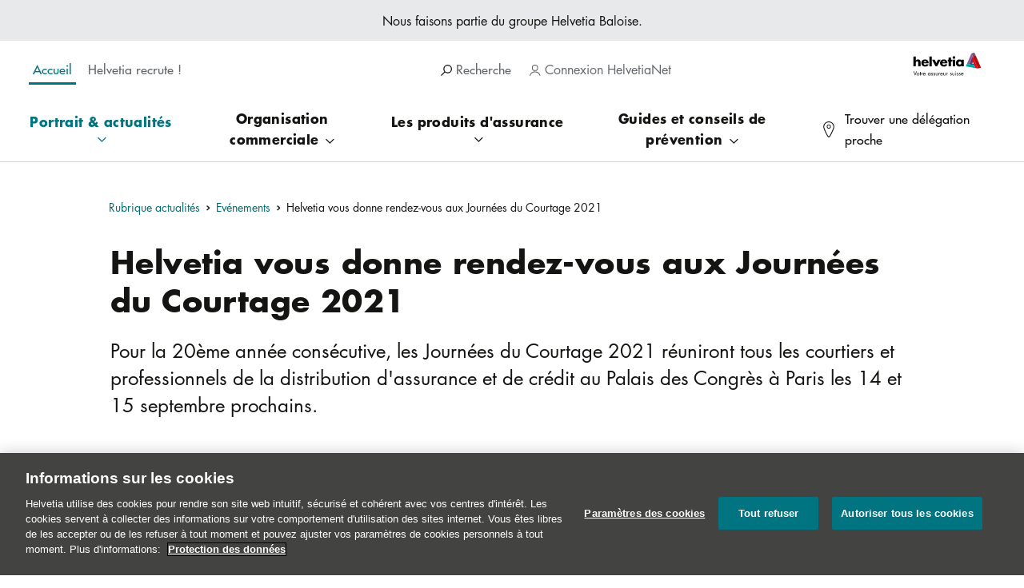

--- FILE ---
content_type: text/html; charset=UTF-8
request_url: https://www.helvetia.com/fr/web/fr/assurances-helvetia/portrait-actualites/actualites/actualites/evenements/helvetia-vous-donne-rendez-vous-aux-journees-du-courtage-2021.html
body_size: 15387
content:
<!DOCTYPE HTML>
<html lang="fr">
<head>

<meta http-equiv="content-type" content="text/html; charset=UTF-8"/>
<meta charset="utf-8"/>
<meta http-equiv="X-UA-Compatible" content="IE=edge"/>
<meta name="viewport" content="width=device-width, initial-scale=1"/>
<meta name="format-detection" content="telephone=no"/>
<meta name="editingPage" content="/content/os/fr/web/fr/assurances-helvetia/portrait-actualites/actualites/actualites/evenements/helvetia-vous-donne-rendez-vous-aux-journees-du-courtage-2021.html"/>
<title>Helvetia vous donne rendez-vous aux Journées du Courtage 2021 | Helvetia</title>
<meta name="title" content="Helvetia vous donne rendez-vous aux Journées du Courtage 2021"/>
<meta name="description" content="Pour la 20ème année consécutive, les Journées du Courtage 2021 réuniront tous les courtiers et professionnels de la distribution d&#39;assurance et de crédit au Palais des Congrès à Paris les 14 et 15 septembre prochains."/>

<meta name="robots" content="index, follow"/>
<meta content="summary" name="twitter:card"/>


<meta content="Helvetia vous donne rendez-vous aux Journées du Courtage 2021" name="twitter:title"/>
<meta content="Pour la 20ème année consécutive, les Journées du Courtage 2021 réuniront tous les courtiers et professionnels de la distribution d&#39;assurance et de crédit au Palais des Congrès à Paris les 14 et 15 septembre prochains." name="twitter:description"/>
<meta content="https://www.helvetia.com/fr/web/fr/assurances-helvetia/_jcr_content/ogImage.1718712236870.transform-fp/1200x630/helvetia-assurances-les-fondamentaux-du-photovoltaique-01.jpg" name="twitter:image"/>
<meta content="Helvetia vous donne rendez-vous aux Journées du Courtage 2021" property="og:title"/>
<meta content="Pour la 20ème année consécutive, les Journées du Courtage 2021 réuniront tous les courtiers et professionnels de la distribution d&#39;assurance et de crédit au Palais des Congrès à Paris les 14 et 15 septembre prochains." property="og:description"/>
<meta content="article" property="og:type"/>
<meta content="https://www.helvetia.com/fr/web/fr/assurances-helvetia/portrait-actualites/actualites/actualites/evenements/helvetia-vous-donne-rendez-vous-aux-journees-du-courtage-2021.html" property="og:url"/>
<meta content="Helvetia" property="og:site_name"/>
<meta content="https://www.helvetia.com/fr/web/fr/assurances-helvetia/_jcr_content/ogImage.1718712236870.transform-fp/1200x630/helvetia-assurances-les-fondamentaux-du-photovoltaique-01.jpg" property="og:image"/>
<meta content="https://www.helvetia.com/fr/web/fr/assurances-helvetia/_jcr_content/ogImage.1718712236870.transform-fp/1200x630/helvetia-assurances-les-fondamentaux-du-photovoltaique-01.jpg" property="og:image:secure_url"/>
<meta content="1200" property="og:image:width"/>
<meta content="630" property="og:image:height"/>
<meta property="og:locale" content="fr_FR"/>


<meta name="release-version" content="3.127.0"/>
<meta name="street" content="street2"/>

<link rel="canonical" href="https://www.helvetia.com/fr/web/fr/assurances-helvetia/portrait-actualites/actualites/actualites/evenements/helvetia-vous-donne-rendez-vous-aux-journees-du-courtage-2021.html"/>








    


        <script type="text/javascript" src="//assets.adobedtm.com/a30b9ea93b0e/1673d58eeae5/launch-e2f01e4f2a4b.min.js" async></script>




<link rel="preload" href="/etc.clientlibs/os/twenty/clientlibs/clientlib.min.cfdca92f2885a0ab08f48d3a123c2aed42485021c138ca65f0d03198e9463b1b.css" as="style"/>
<link rel="preload" href="/etc.clientlibs/os/twenty/clientlibs/clientlib.min.5854301216c16062ff7b93fbb6398283ed1fa3fedce94ca4343a9cbe1e7e2048.js" as="script"/>
<link rel="preload" href="/etc.clientlibs/os/core/clientlibs/clientlib-js.min.82f31ca4c6bc118ee6d5fb0fdfe5702f73527c493d85017bc7f4ee9be8abba71.js" as="script"/>


<link rel="icon" type="image/x-icon" href="/content/dam/os/fr/web/fr/layout/logo/favicons/favicon.ico"/>

<link rel="apple-touch-icon" sizes="180x180" href="https://www.helvetia.com/content/dam/os/fr/web/fr/layout/logo/favicons/apple-touch-icon-180x180.png"/>
<link rel="apple-touch-icon" sizes="167x167" href="https://www.helvetia.com/content/dam/os/fr/web/fr/layout/logo/favicons/apple-touch-icon-167x167.png"/>
<link rel="apple-touch-icon" sizes="152x152" href="https://www.helvetia.com/content/dam/os/fr/web/fr/layout/logo/favicons/apple-touch-icon-152x152.png"/>
<link rel="apple-touch-icon" href="https://www.helvetia.com/content/dam/os/fr/web/fr/layout/logo/favicons/apple-touch-icon-57x57.png"/>




















<link rel="stylesheet" href="/etc.clientlibs/os/twenty/clientlibs/clientlib.min.cfdca92f2885a0ab08f48d3a123c2aed42485021c138ca65f0d03198e9463b1b.css" type="text/css"/>



<script type="text/javascript" src="/etc.clientlibs/os/core/clientlibs/clientlib-calc-messaging.min.3ed4a934913c4b3417f36a65f7404127409b84aebb7220ef76a0c9e78b736e5f.js" async></script>







<script>
	window.__onPersonalize = window.__onPersonalize || function(callback) {
		if (typeof callback === "function") {
			callback({
				status: 404,
				readyState: 4,
				responseText: "",
				data: null,
				loggedIn: "loggedout"
			});
		}
	};
</script>
</head>
<body data-cookie-duration="0" data-ecid-query-string="ecid">
<div class="uxc-a-box uxc-a-box--inner-size-full uxc-a-box--mischka">
	<div class="uxc-h-fluid-wrapper uxc-h-fluid-wrapper--extended-max-width">
		<div class="uxc-a-page-wrapper">
			
			





<!--websearchoff: all-->
<div id="dtmPageValues" data-dtm-onload="page_load" data-dtm-pageName="page||pageInfo||pageName||https://www.helvetia.com/fr/web/fr/assurances-helvetia/portrait-actualites/actualites/actualites/evenements/helvetia-vous-donne-rendez-vous-aux-journees-du-courtage-2021.html" data-dtm-channel="page||pageInfo||channel||helvetia:fr:web:fr:assurances-helvetia:portrait-actualites:actualites:actualites:evenements:helvetia-vous-donne-rendez-vous-aux-journees-du-courtage-2021" data-dtm-campaign="ecid" data-dtm-hierarchy="page||pageInfo||hierarchy||Assurances Helvetia,Portrait &amp; actualités,Actualités,Actualités,Evénements,Helvetia vous donne rendez-vous aux Journées du Courtage 2021" data-dtm-server="page||pageInfo||server||www.helvetia.com" data-dtm-siteSection1="page||category||siteSection1||assurances-helvetia" data-dtm-siteSection2="page||category||siteSection2||portrait-actualites" data-dtm-siteSection3="page||category||siteSection3||actualites" data-dtm-siteSection4="page||category||siteSection4||actualites" data-dtm-siteSection5="page||category||siteSection5||evenements" data-dtm-siteName="page||category||siteName||website" data-dtm-country="page||pageInfo||country||fr" data-dtm-language="page||pageInfo||language||fr" data-dtm-templateName="page||pageInfo||templateName||whitelabel" data-dtm-pageTags="page||pageInfo||tags||">
</div>
<!--websearchon: all-->









<div class="uxc-a-ajax-ipoverlay-loader" data-url="/fr/web/fr/_jcr_content.iptargeting.json" data-t-name="UXCAjaxIpoverlayLoader">
	<div class="uxc-m-screen-overlay uxc-js-m-screen-overlay uxc-state-m-screen-overlay--hidden uxc-m-screen-overlay--height-overflow" data-t-name="UXCScreenOverlay" data-overlay-id="ip-overlay" data-cookie="ip.targeting.fr" data-cookie-duration="86400" data-disable-auto-open="mobile ,tablet ,desktop ,hd">
		<div class="uxc-m-screen-overlay__background"></div>
		<div class="uxc-h-fluid-wrapper">
			<div class="uxc-m-screen-overlay__container uxc-js-m-screen-overlay__container uxc-m-screen-overlay__container--width-m">
				<div class="uxc-m-screen-overlay__inner-container uxc-js-m-screen-overlay__inner-container">
					<div class="uxc-m-screen-overlay__bar uxc-js-m-screen-overlay__bar">
						<div class="uxc-h-fluid-wrapper uxc-h-fluid-wrapper--full@tablet uxc-h-fluid-wrapper--full@desktop uxc-h-fluid-wrapper--full@hd">
							<div class="uxc-h-spacer uxc-h-spacer--xs@mobile uxc-h-spacer--m@tablet uxc-h-spacer--m@desktop uxc-h-spacer--m@hd"></div>
							<div class="row">
								<div class="col-xs-10 col-sm-7 col-md-7 col-lg-7 col-sm-offset-2 col-md-offset-2 col-lg-offset-2">
									<div class="uxc-h-spacer uxc-h-spacer--xxxxs hidden-lg"></div>
									<div class="uxc-h-typography--bold-m uxc-h-typography--bold-l@desktop uxc-h-typography--bold-xl@hd">
										<span class="uxc-js-a-ajax-ipoverlay-loader__title-placeholder"></span>
									</div>
								</div>
								<div class="col-xs-2 col-sm-1 col-md-1 col-lg-1">
									<div class="uxc-h-alignment uxc-h-alignment--right">
										<div>
											<a aria-label="close" href="javascript:;" class="uxc-m-screen-overlay__close uxc-js-m-screen-overlay__close uxc-h-hover-anchor">
												<svg class="uxc-a-icon uxc-a-icon--color-primary uxc-a-icon--hover-primary uxc-a-icon--size-m" aria-hidden="true" title="">
													<use xmlns:xlink="http://www.w3.org/1999/xlink" xlink:href="/etc.clientlibs/os/core/clientlibs/clientlib/resources/helvetia/img/ux-a-icons.svg#ux-a-icon-close-thin"></use>
												</svg>
											</a>
										</div>
									</div>
								</div>
							</div>
							<div class="uxc-h-spacer uxc-h-spacer--m"></div>
						</div>
					</div>
					<div class="uxc-m-screen-overlay__body uxc-js-m-screen-overlay__body uxc-m-screen-overlay__body--scroll-shadow" tabindex="0" data-dtm-overlayname="IP-Targeting Overlay %visitor-country">
						<div class="uxc-m-screen-overlay__body-outer">
							<div class="uxc-m-screen-overlay__body-inner">
								<div class="uxc-h-fluid-wrapper uxc-h-fluid-wrapper--full">
									<div class="row">
										<div class="uxc-h-spacer uxc-h-spacer--xs"></div>
										<div class="col-xs-12 col-sm-8 col-md-8 col-lg-8 col-sm-offset-2 col-md-offset-2 col-lg-offset-2">
											<div class="uxc-a-rich-text uxc-a-rich-text--font-size-m uxc-a-rich-text--font-size-s@tablet uxc-a-rich-text--font-size-s@mobile">
												<div class="uxc-js-a-ajax-ipoverlay-loader__richtext-placeholder"></div>
											</div>
											<div class="uxc-h-spacer uxc-h-spacer--xxxs"></div>
										</div>
									</div>
								</div>
							</div>
						</div>
					</div>
					<div class="uxc-m-screen-overlay__bar uxc-js-m-screen-overlay__bar">
						<div class="uxc-h-fluid-wrapper uxc-h-fluid-wrapper--full@tablet uxc-h-fluid-wrapper--full@desktop uxc-h-fluid-wrapper--full@hd">
							<div class="row">
								<div class="col-xs-12 col-sm-8 col-md-8 col-lg-8 col-sm-offset-2 col-md-offset-2 col-lg-offset-2">
									<div class="uxc-h-spacer uxc-h-spacer--m"></div>
									<span class="uxc-js-a-ajax-ipoverlay-loader__primary-button-placeholder">
										<a data-dtm-click-replace-placeholder="custom_links" data-dtm-customlinks="page||pageInfo||customLinks||IP-Targeting Overlay %visitor-country" data-dtm-linkposition="page||pageInfo||linkPosition||IP-Targeting Overlay %visitor-country" class="uxc-a-button uxc-a-button--primary uxc-a-button--full-width@mobile uxc-a-button--text-align-center" href="/" target="_self" tabindex="1" data-t-name="UXCButton">
											<span class="uxc-a-button__text"></span>
										</a>
									  </span>
									<div class="uxc-h-spacer uxc-h-spacer--xxxs hidden-sm hidden-md hidden-lg"></div>
									<a href="javascript:;" class="uxc-m-screen-overlay__close uxc-js-m-screen-overlay__close">
										<span class="uxc-js-a-ajax-ipoverlay-loader__secondary-button-placeholder">
											<button class="uxc-a-button uxc-a-button--gray uxc-a-button--full-width@mobile uxc-a-button--text-align-center" tabindex="2" data-t-name="UXCButton">
												<span class="uxc-a-button__text"></span>
											</button>
										</span>
									</a>
									<div class="uxc-h-spacer uxc-h-spacer--l"></div>
									<p class="uxc-h-typography--normal-xs">
										<span class="uxc-js-a-ajax-ipoverlay-loader__legal-placeholder"></span>
									</p>
									<div class="uxc-h-spacer uxc-h-spacer--m"></div>
								</div>
							</div>
						</div>
					</div>
				</div>
			</div>
		</div>
	</div>
</div>


<span class="uxc-a-link-scroll-target" data-t-name="UXCLinkScrollTarget" id="top"></span>


	
	<div class="uxc-h-sticky-wrapper--toggle-header uxc-h-sticky-wrapper" data-t-name="UXCStickyWrapper">
		<div>

<!--websearchoff: all-->
<div class="visible-md visible-lg">
	<div class="uxc-a-box uxc-a-box--inner-size-m uxc-a-box--grey">
		<p class="uxc-h-typography--normal-xs uxc-h-typography-align--center">Nous faisons partie du groupe Helvetia Baloise.
			
		</p>
	</div>
	<div class="uxc-h-fluid-wrapper">
		<div class="row">
			<div class="col-xs-5 col-md-5">
				<div class="uxc-h-spacer uxc-h-spacer--xs"></div>
				
					<nav class="uxc-m-tab-switch uxc-m-tab-switch--none" aria-label="Home Pages">
						<div class="uxc-h-horizontal-spacer">
							<ul class="uxc-h-horizontal-spacer__content">
								<li class="uxc-h-horizontal-spacer__item uxc-h-horizontal-spacer__item--right-xs" data-portal-visibility-hide-for-life-view>
									<a class="uxc-m-tab-switch-item uxc-state-m-tab-switch-item--active" data-dtm-click="custom_links" data-dtm-customlinks="page||pageInfo||customLinks||Main Navigation:Accueil" data-dtm-linkposition="page||pageInfo||linkPosition||Main Navigation" href="/fr/web/fr/assurances-helvetia.html">
										<div class="uxc-h-typography--medium-xs">Accueil
										</div>
									</a>
								</li>
							
								<li class="uxc-h-horizontal-spacer__item uxc-h-horizontal-spacer__item--right-xs" data-portal-visibility-hide-for-life-view>
									<a class="uxc-m-tab-switch-item " data-dtm-click="custom_links" data-dtm-customlinks="page||pageInfo||customLinks||Main Navigation:Helvetia recrute !" data-dtm-linkposition="page||pageInfo||linkPosition||Main Navigation" href="/fr/web/fr/helvetia-recrute.html">
										<div class="uxc-h-typography--medium-xs">Helvetia recrute !
										</div>
									</a>
								</li>
							</ul>
						</div>
					</nav>
				
				
			</div>
			<div class="col-xs-4 col-md-4">
				<div class="uxc-h-spacer uxc-h-spacer--s"></div>
				<div class="uxc-h-horizontal-spacer">
					<ul class="uxc-h-horizontal-spacer__content">
						
						
<li class="uxc-h-horizontal-spacer__item uxc-h-horizontal-spacer__item--right-m">
	<div class="uxc-h-typography--medium-xs uxc-h-typography-color--gray">
		<a class="uxc-a-link uxc-a-link--color-gray" href="javascript:;" tabindex="-1">
			<span class="uxc-m-screen-overlay__link uxc-js-m-screen-overlay__link" tabindex="0" role="region" aria-label="Recherche" data-overlay-id="search-overlay" data-t-name="UXCScreenOverlayLink" data-dtm-click="custom_links" data-dtm-customLinks="page||pageInfo||customLinks||Main Navigation:Recherche" data-dtm-linkPosition="page||pageInfo||linkPosition||Main Navigation">
				<svg aria-hidden="true" class="uxc-a-icon uxc-a-icon--color-black uxc-a-icon--size-xs uxc-a-icon--margin-left-m">
						<use xlink:href="/etc.clientlibs/os/core/clientlibs/clientlib/resources/helvetia/img/ux-a-icons.svg#ux-a-icon-search" xmlns:xlink="http://www.w3.org/1999/xlink"></use>
				</svg>
				Recherche
				
			</span>
		</a>
	</div>
</li>

						
						
<li class="uxc-h-horizontal-spacer__item  uxc-h-horizontal-spacer__item--right-xs">

	

	<div class="uxc-h-personalize ">
		
		
			<div class="uxc-h-typography--normal-xs uxc-h-typography-color--gray">
				<a tabindex="-1" class="uxc-a-link uxc-a-link--color-gray" href="https://www.helvetia.com/fr/portail/fr" role="navigation" aria-label="Connexion HelvetiaNet" data-dtm-click="custom_links||partner_login" data-dtm-customlinks="page||pageInfo||customLinks||User Login Menu:Connexion HelvetiaNet" data-dtm-linkposition="page||pageInfo||linkPosition||User Login Menu">
					<svg class="uxc-a-icon uxc-a-icon--color-inherit uxc-a-icon--size-xs uxc-a-icon--margin-left-m" aria-hidden="true">
						<use xmlns:xlink="http://www.w3.org/1999/xlink" xlink:href="/etc.clientlibs/os/core/clientlibs/clientlib/resources/helvetia/img/ux-a-icons.svg#ux-a-icon-profile"></use>
					</svg>
					Connexion HelvetiaNet
				</a>
			</div>
		
	</div>
</li>


						
						




<script data-t-name="UXCCookie" type="text/json">
  {
    "name": "home.fr.web",
    "data": "/content/os/fr/web/fr/assurances-helvetia",
    "duration": "31536000"
  }
</script>


					</ul>
				</div>
			</div>
			<div class="col-xs-3 col-md-3">
				<div class="uxc-h-spacer uxc-h-spacer--xxs"></div>
				<div class="uxc-h-position-absolute uxc-h-position-absolute--right">
					<div class="uxc-h-position-absolute__content">
						<a class="uxc-a-link" data-dtm-click="custom_links" data-dtm-customlinks="page||pageInfo||customLinks||Main Navigation:Logo" data-dtm-linkposition="page||pageInfo||linkPosition||Main Navigation" href="/fr/web/fr/assurances-helvetia.html">
							<div class="visible-md visible-lg">
								<img alt="Logo Helvetia France" class="uxc-a-logo uxc-state-lazyload" data-src="/content/dam/os/fr/web/fr/layout/logo/helvetia-logo-fr-01.svg" src="[data-uri]"/>
							</div>
						</a>
					</div>
				</div>
			</div>
		</div>
		<div class="uxc-h-spacer uxc-h-spacer--xxs"></div>
	</div>
	<div class="visible-md visible-lg">
		
			<nav class="uxc-m-twenty-main-navigation uxc-js-m-twenty-main-navigation" aria-label="Main Navigation" data-t-name="UXCTwentyMainNavigation" data-css-property-settings="{&quot;--header-height&quot;:{&quot;selector&quot;:{&quot;name&quot;:&quot;.uxc-h-sticky-wrapper--toggle-header&quot;,&quot;properties&quot;:[&quot;height&quot;]}},&quot;--sticky-footer-height&quot;:{&quot;selector&quot;:{&quot;name&quot;:&quot;.uxc-m-bottom-tabs&quot;,&quot;properties&quot;:[&quot;height&quot;]}}}">
				<div class="uxc-h-fluid-wrapper uxc-h-fluid-wrapper--extended-max-width">
					<div class="uxc-a-box uxc-a-box--inner-size-full uxc-a-box--white">
						<div class="uxc-h-fluid-wrapper">
							<ul class="uxc-m-twenty-main-navigation__list-l1">
								
								<li class="uxc-m-twenty-main-navigation__list-item-l1">
									<button aria-expanded="false" class="uxc-m-twenty-main-navigation__flyout-toggle uxc-js-m-twenty-main-navigation__flyout-toggle uxc-m-twenty-main-navigation__flyout-toggle--active" data-dtm-click="custom_links" data-dtm-customLinks="page||pageInfo||customLinks||Main Navigation:Portrait &amp; actualités" data-dtm-linkPosition="page||pageInfo||linkPosition||Main Navigation" data-portal-visibility-hide-for-life-view>
											<span class="uxc-h-typography--bold-xs">
												Portrait &amp; actualités
											</span>
									</button>
									<div class="uxc-m-twenty-main-navigation__flyout uxc-js-m-twenty-main-navigation__flyout ">
										<div class="uxc-m-twenty-main-navigation__flyout-content-wrapper uxc-js-m-twenty-main-navigation__flyout-content-wrapper">
											<div class="uxc-a-box uxc-a-box--inner-size-full uxc-a-box--white uxc-a-box--full-height">
												<div class="uxc-h-spacer uxc-h-spacer--xl"></div>
												<div class="uxc-h-fluid-wrapper">
													
														<div class="row">
															<div class="col-md-3">
																<ul class="uxc-m-twenty-main-navigation__list-l2">
																	<li class="uxc-m-twenty-main-navigation__list-item-l2" data-portal-visibility-hide-for-life-view>
																		<div class="uxc-h-typography--bold-l uxc-h-typography-spacer--s">
																			Portrait
																		</div>
																		<ul class="uxc-m-twenty-main-navigation__list-l3">
																			<li class="uxc-m-twenty-main-navigation__list-item-l3" data-portal-visibility-hide-for-life-view>
																				<div class="uxc-h-typography--medium-s uxc-h-typography-spacer--xs">
																					<a class="uxc-a-link uxc-a-link--color-black" data-dtm-click="custom_links" data-dtm-customlinks="page||pageInfo||customLinks||Main Navigation:Portrait &amp; actualités:Portrait:Helvetia France" data-dtm-linkposition="page||pageInfo||linkPosition||Main Navigation" href="/fr/web/fr/assurances-helvetia/portrait-actualites/portrait/helvetia-france.html">
																						Helvetia France
																					</a>
																				</div>
																			</li>
																			
																		
																			<li class="uxc-m-twenty-main-navigation__list-item-l3" data-portal-visibility-hide-for-life-view>
																				<div class="uxc-h-typography--medium-s uxc-h-typography-spacer--xs">
																					<a class="uxc-a-link uxc-a-link--color-black" data-dtm-click="custom_links" data-dtm-customlinks="page||pageInfo||customLinks||Main Navigation:Portrait &amp; actualités:Portrait:Helvetia Academy." data-dtm-linkposition="page||pageInfo||linkPosition||Main Navigation" href="/fr/web/fr/assurances-helvetia/portrait-actualites/portrait/helvetia-academy.html">
																						Helvetia Academy.
																					</a>
																				</div>
																			</li>
																			
																		
																			<li class="uxc-m-twenty-main-navigation__list-item-l3" data-portal-visibility-hide-for-life-view>
																				<div class="uxc-h-typography--medium-s uxc-h-typography-spacer--xs">
																					<a class="uxc-a-link uxc-a-link--color-black" data-dtm-click="custom_links" data-dtm-customlinks="page||pageInfo||customLinks||Main Navigation:Portrait &amp; actualités:Portrait:Sponsoring &amp; mécénat" data-dtm-linkposition="page||pageInfo||linkPosition||Main Navigation" href="/fr/web/fr/assurances-helvetia/portrait-actualites/portrait/sponsoring-mecenat.html">
																						Sponsoring &amp; mécénat
																					</a>
																				</div>
																			</li>
																			
																		
																			<li class="uxc-m-twenty-main-navigation__list-item-l3" data-portal-visibility-hide-for-life-view>
																				<div class="uxc-h-typography--medium-s uxc-h-typography-spacer--xs">
																					<a class="uxc-a-link uxc-a-link--color-black" data-dtm-click="custom_links" data-dtm-customlinks="page||pageInfo||customLinks||Main Navigation:Portrait &amp; actualités:Portrait:Durabilité chez Helvetia" data-dtm-linkposition="page||pageInfo||linkPosition||Main Navigation" href="/fr/web/fr/assurances-helvetia/portrait-actualites/portrait/durabilite-chez-helvetia.html">
																						Durabilité chez Helvetia
																					</a>
																				</div>
																			</li>
																			
																		
																			<li class="uxc-m-twenty-main-navigation__list-item-l3" data-portal-visibility-hide-for-life-view>
																				<div class="uxc-h-typography--medium-s uxc-h-typography-spacer--xs">
																					<a class="uxc-a-link uxc-a-link--color-black" data-dtm-click="custom_links" data-dtm-customlinks="page||pageInfo||customLinks||Main Navigation:Portrait &amp; actualités:Portrait:Informations réglementaires" data-dtm-linkposition="page||pageInfo||linkPosition||Main Navigation" href="/fr/web/fr/assurances-helvetia/portrait-actualites/portrait/informations-reglementaires.html">
																						Informations réglementaires
																					</a>
																				</div>
																			</li>
																			
																		
																			<li class="uxc-m-twenty-main-navigation__list-item-l3" data-portal-visibility-hide-for-life-view>
																				<div class="uxc-h-typography--medium-s uxc-h-typography-spacer--xs">
																					<a class="uxc-a-link uxc-a-link--color-black" data-dtm-click="custom_links" data-dtm-customlinks="page||pageInfo||customLinks||Main Navigation:Portrait &amp; actualités:Portrait:Contact Helvetia" data-dtm-linkposition="page||pageInfo||linkPosition||Main Navigation" href="/fr/web/fr/assurances-helvetia/portrait-actualites/portrait/contact-helvetia.html">
																						Contact Helvetia
																					</a>
																				</div>
																			</li>
																			
																		</ul>
																	</li>
																</ul>
																<div class="uxc-h-spacer uxc-h-spacer--l"></div>
															</div>
														
															<div class="col-md-3">
																<ul class="uxc-m-twenty-main-navigation__list-l2">
																	<li class="uxc-m-twenty-main-navigation__list-item-l2" data-portal-visibility-hide-for-life-view>
																		<div class="uxc-h-typography--bold-l uxc-h-typography-spacer--s">
																			Actualités
																		</div>
																		<ul class="uxc-m-twenty-main-navigation__list-l3">
																			<li class="uxc-m-twenty-main-navigation__list-item-l3" data-portal-visibility-hide-for-life-view>
																				<div class="uxc-h-typography--medium-s uxc-h-typography-spacer--xs">
																					<a class="uxc-a-link uxc-a-link--color-black" data-dtm-click="custom_links" data-dtm-customlinks="page||pageInfo||customLinks||Main Navigation:Portrait &amp; actualités:Actualités:Rubrique actualités" data-dtm-linkposition="page||pageInfo||linkPosition||Main Navigation" href="/fr/web/fr/assurances-helvetia/portrait-actualites/actualites/actualites.html">
																						Rubrique actualités
																					</a>
																				</div>
																			</li>
																			
																		
																			<li class="uxc-m-twenty-main-navigation__list-item-l3" data-portal-visibility-hide-for-life-view>
																				<div class="uxc-h-typography--medium-s uxc-h-typography-spacer--xs">
																					<a class="uxc-a-link uxc-a-link--color-black" data-dtm-click="custom_links" data-dtm-customlinks="page||pageInfo||customLinks||Main Navigation:Portrait &amp; actualités:Actualités:Vidéos" data-dtm-linkposition="page||pageInfo||linkPosition||Main Navigation" href="/fr/web/fr/assurances-helvetia/portrait-actualites/actualites/videos.html">
																						Vidéos
																					</a>
																				</div>
																			</li>
																			
																		
																			<li class="uxc-m-twenty-main-navigation__list-item-l3" data-portal-visibility-hide-for-life-view>
																				<div class="uxc-h-typography--medium-s uxc-h-typography-spacer--xs">
																					<a class="uxc-a-link uxc-a-link--color-black" data-dtm-click="custom_links" data-dtm-customlinks="page||pageInfo||customLinks||Main Navigation:Portrait &amp; actualités:Actualités:Contact Média" data-dtm-linkposition="page||pageInfo||linkPosition||Main Navigation" href="/fr/web/fr/assurances-helvetia/portrait-actualites/actualites/contact-media.html">
																						Contact Média
																					</a>
																				</div>
																			</li>
																			
																		
																			<li class="uxc-m-twenty-main-navigation__list-item-l3" data-portal-visibility-hide-for-life-view>
																				<div class="uxc-h-typography--medium-s uxc-h-typography-spacer--xs">
																					<a class="uxc-a-link uxc-a-link--color-black" data-dtm-click="custom_links" data-dtm-customlinks="page||pageInfo||customLinks||Main Navigation:Portrait &amp; actualités:Actualités:Presse" data-dtm-linkposition="page||pageInfo||linkPosition||Main Navigation" href="/fr/web/fr/assurances-helvetia/portrait-actualites/actualites/presse.html">
																						Presse
																					</a>
																				</div>
																			</li>
																			
																		</ul>
																	</li>
																</ul>
																<div class="uxc-h-spacer uxc-h-spacer--l"></div>
															</div>
														</div>
													
													
	
	

												</div>
											</div>
										</div>
									</div>
								</li>
								
							
								
								<li class="uxc-m-twenty-main-navigation__list-item-l1">
									<button aria-expanded="false" class="uxc-m-twenty-main-navigation__flyout-toggle uxc-js-m-twenty-main-navigation__flyout-toggle " data-dtm-click="custom_links" data-dtm-customLinks="page||pageInfo||customLinks||Main Navigation:Organisation commerciale" data-dtm-linkPosition="page||pageInfo||linkPosition||Main Navigation" data-portal-visibility-hide-for-life-view>
											<span class="uxc-h-typography--bold-xs">
												Organisation commerciale
											</span>
									</button>
									<div class="uxc-m-twenty-main-navigation__flyout uxc-js-m-twenty-main-navigation__flyout ">
										<div class="uxc-m-twenty-main-navigation__flyout-content-wrapper uxc-js-m-twenty-main-navigation__flyout-content-wrapper">
											<div class="uxc-a-box uxc-a-box--inner-size-full uxc-a-box--white uxc-a-box--full-height">
												<div class="uxc-h-spacer uxc-h-spacer--xl"></div>
												<div class="uxc-h-fluid-wrapper">
													
														<div class="row">
															<div class="col-md-3">
																<ul class="uxc-m-twenty-main-navigation__list-l2">
																	<li class="uxc-m-twenty-main-navigation__list-item-l2" data-portal-visibility-hide-for-life-view>
																		<div class="uxc-h-typography--bold-l uxc-h-typography-spacer--s">
																			Nos bureaux
																		</div>
																		<ul class="uxc-m-twenty-main-navigation__list-l3">
																			<li class="uxc-m-twenty-main-navigation__list-item-l3" data-portal-visibility-hide-for-life-view>
																				<div class="uxc-h-typography--medium-s uxc-h-typography-spacer--xs">
																					<a class="uxc-a-link uxc-a-link--color-black" data-dtm-click="custom_links" data-dtm-customlinks="page||pageInfo||customLinks||Main Navigation:Organisation commerciale:Nos bureaux:Délégations régionales" data-dtm-linkposition="page||pageInfo||linkPosition||Main Navigation" href="/fr/web/fr/assurances-helvetia/organisation-commerciale/nos-bureaux/delegations-regionales.html">
																						Délégations régionales
																					</a>
																				</div>
																			</li>
																			
																		
																			<li class="uxc-m-twenty-main-navigation__list-item-l3" data-portal-visibility-hide-for-life-view>
																				<div class="uxc-h-typography--medium-s uxc-h-typography-spacer--xs">
																					<a class="uxc-a-link uxc-a-link--color-black" data-dtm-click="custom_links" data-dtm-customlinks="page||pageInfo||customLinks||Main Navigation:Organisation commerciale:Nos bureaux:Nos solutions internationales" data-dtm-linkposition="page||pageInfo||linkPosition||Main Navigation" href="/fr/web/fr/assurances-helvetia/organisation-commerciale/nos-bureaux/nos-solutions-internationales.html">
																						Nos solutions internationales
																					</a>
																				</div>
																			</li>
																			
																		</ul>
																	</li>
																</ul>
																<div class="uxc-h-spacer uxc-h-spacer--l"></div>
															</div>
														
															<div class="col-md-3">
																<ul class="uxc-m-twenty-main-navigation__list-l2">
																	<li class="uxc-m-twenty-main-navigation__list-item-l2" data-portal-visibility-hide-for-life-view>
																		<div class="uxc-h-typography--bold-l uxc-h-typography-spacer--s">
																			Nos services
																		</div>
																		<ul class="uxc-m-twenty-main-navigation__list-l3">
																			<li class="uxc-m-twenty-main-navigation__list-item-l3" data-portal-visibility-hide-for-life-view>
																				<div class="uxc-h-typography--medium-s uxc-h-typography-spacer--xs">
																					<a class="uxc-a-link uxc-a-link--color-black" data-dtm-click="custom_links" data-dtm-customlinks="page||pageInfo||customLinks||Main Navigation:Organisation commerciale:Nos services:HelvetiaNet" data-dtm-linkposition="page||pageInfo||linkPosition||Main Navigation" href="/fr/web/fr/assurances-helvetia/organisation-commerciale/nos-services/helvetianet.html">
																						HelvetiaNet
																					</a>
																				</div>
																			</li>
																			
																		
																			<li class="uxc-m-twenty-main-navigation__list-item-l3" data-portal-visibility-hide-for-life-view>
																				<div class="uxc-h-typography--medium-s uxc-h-typography-spacer--xs">
																					<a class="uxc-a-link uxc-a-link--color-black" data-dtm-click="custom_links" data-dtm-customlinks="page||pageInfo||customLinks||Main Navigation:Organisation commerciale:Nos services:Devenir partenaire d&#39;Helvetia" data-dtm-linkposition="page||pageInfo||linkPosition||Main Navigation" href="/fr/web/fr/assurances-helvetia/organisation-commerciale/nos-services/devenir-partenaire-d-helvetia.html">
																						Devenir partenaire d'Helvetia
																					</a>
																				</div>
																			</li>
																			
																		</ul>
																	</li>
																</ul>
																<div class="uxc-h-spacer uxc-h-spacer--l"></div>
															</div>
														</div>
													
													
	
	

												</div>
											</div>
										</div>
									</div>
								</li>
								
							
								
								<li class="uxc-m-twenty-main-navigation__list-item-l1">
									<button aria-expanded="false" class="uxc-m-twenty-main-navigation__flyout-toggle uxc-js-m-twenty-main-navigation__flyout-toggle " data-dtm-click="custom_links" data-dtm-customLinks="page||pageInfo||customLinks||Main Navigation:Les produits d&#39;assurance" data-dtm-linkPosition="page||pageInfo||linkPosition||Main Navigation" data-portal-visibility-hide-for-life-view>
											<span class="uxc-h-typography--bold-xs">
												Les produits d'assurance
											</span>
									</button>
									<div class="uxc-m-twenty-main-navigation__flyout uxc-js-m-twenty-main-navigation__flyout ">
										<div class="uxc-m-twenty-main-navigation__flyout-content-wrapper uxc-js-m-twenty-main-navigation__flyout-content-wrapper">
											<div class="uxc-a-box uxc-a-box--inner-size-full uxc-a-box--white uxc-a-box--full-height">
												<div class="uxc-h-spacer uxc-h-spacer--xl"></div>
												<div class="uxc-h-fluid-wrapper">
													
														<div class="row">
															<div class="col-md-3">
																<ul class="uxc-m-twenty-main-navigation__list-l2">
																	<li class="uxc-m-twenty-main-navigation__list-item-l2" data-portal-visibility-hide-for-life-view>
																		<div class="uxc-h-typography--bold-l uxc-h-typography-spacer--s">
																			IARD
																		</div>
																		<ul class="uxc-m-twenty-main-navigation__list-l3">
																			<li class="uxc-m-twenty-main-navigation__list-item-l3" data-portal-visibility-hide-for-life-view>
																				<div class="uxc-h-typography--medium-s uxc-h-typography-spacer--xs">
																					<a class="uxc-a-link uxc-a-link--color-black" data-dtm-click="custom_links" data-dtm-customlinks="page||pageInfo||customLinks||Main Navigation:Les produits d&#39;assurance:IARD:Construction" data-dtm-linkposition="page||pageInfo||linkPosition||Main Navigation" href="/fr/web/fr/assurances-helvetia/les-produits-d-assurance/iard/construction.html">
																						Construction
																					</a>
																				</div>
																			</li>
																			
																		
																			<li class="uxc-m-twenty-main-navigation__list-item-l3" data-portal-visibility-hide-for-life-view>
																				<div class="uxc-h-typography--medium-s uxc-h-typography-spacer--xs">
																					<a class="uxc-a-link uxc-a-link--color-black" data-dtm-click="custom_links" data-dtm-customlinks="page||pageInfo||customLinks||Main Navigation:Les produits d&#39;assurance:IARD:Dommages aux biens" data-dtm-linkposition="page||pageInfo||linkPosition||Main Navigation" href="/fr/web/fr/assurances-helvetia/les-produits-d-assurance/iard/assurances-dommages-aux-biens.html">
																						Dommages aux biens
																					</a>
																				</div>
																			</li>
																			
																		
																			<li class="uxc-m-twenty-main-navigation__list-item-l3" data-portal-visibility-hide-for-life-view>
																				<div class="uxc-h-typography--medium-s uxc-h-typography-spacer--xs">
																					<a class="uxc-a-link uxc-a-link--color-black" data-dtm-click="custom_links" data-dtm-customlinks="page||pageInfo||customLinks||Main Navigation:Les produits d&#39;assurance:IARD:Flottes automobiles" data-dtm-linkposition="page||pageInfo||linkPosition||Main Navigation" href="/fr/web/fr/assurances-helvetia/les-produits-d-assurance/iard/flottes-automobiles.html">
																						Flottes automobiles
																					</a>
																				</div>
																			</li>
																			
																		
																			<li class="uxc-m-twenty-main-navigation__list-item-l3" data-portal-visibility-hide-for-life-view>
																				<div class="uxc-h-typography--medium-s uxc-h-typography-spacer--xs">
																					<a class="uxc-a-link uxc-a-link--color-black" data-dtm-click="custom_links" data-dtm-customlinks="page||pageInfo||customLinks||Main Navigation:Les produits d&#39;assurance:IARD:Œuvres d&#39;art" data-dtm-linkposition="page||pageInfo||linkPosition||Main Navigation" href="/fr/web/fr/assurances-helvetia/les-produits-d-assurance/iard/oeuvres-d-art.html">
																						Œuvres d'art
																					</a>
																				</div>
																			</li>
																			
																		
																			<li class="uxc-m-twenty-main-navigation__list-item-l3" data-portal-visibility-hide-for-life-view>
																				<div class="uxc-h-typography--medium-s uxc-h-typography-spacer--xs">
																					<a class="uxc-a-link uxc-a-link--color-black" data-dtm-click="custom_links" data-dtm-customlinks="page||pageInfo||customLinks||Main Navigation:Les produits d&#39;assurance:IARD:Responsabilité civile entreprises" data-dtm-linkposition="page||pageInfo||linkPosition||Main Navigation" href="/fr/web/fr/assurances-helvetia/les-produits-d-assurance/iard/assurances-responsabilite-civile-entreprises.html">
																						Responsabilité civile entreprises
																					</a>
																				</div>
																			</li>
																			
																		
																			<li class="uxc-m-twenty-main-navigation__list-item-l3" data-portal-visibility-hide-for-life-view>
																				<div class="uxc-h-typography--medium-s uxc-h-typography-spacer--xs">
																					<a class="uxc-a-link uxc-a-link--color-black" data-dtm-click="custom_links" data-dtm-customlinks="page||pageInfo||customLinks||Main Navigation:Les produits d&#39;assurance:IARD:Risques techniques" data-dtm-linkposition="page||pageInfo||linkPosition||Main Navigation" href="/fr/web/fr/assurances-helvetia/les-produits-d-assurance/iard/risques-techniques.html">
																						Risques techniques
																					</a>
																				</div>
																			</li>
																			<li class="uxc-m-twenty-main-navigation__list-item-l3">
																				<div class="uxc-h-spacer uxc-h-spacer--xs"></div>
																				<a class="uxc-a-link-action uxc-a-link-action--right uxc-a-link-action--size-m uxc-a-link-action--arrow-right-long uxc-a-link-action--color-black uxc-a-link-action--inline uxc-a-link-action--word-wrap" data-dtm-click="custom_links" data-dtm-customlinks="page||pageInfo||customLinks||Main Navigation:Les produits d&#39;assurance:IARD:Toutes les assurances" data-dtm-linkposition="page||pageInfo||linkPosition||Main Navigation" href="/fr/web/fr/assurances-helvetia/les-produits-d-assurance/iard.html">Toutes les assurances</a>
																				<div class="uxc-h-spacer uxc-h-spacer--s"></div>
																			</li>
																		</ul>
																	</li>
																</ul>
																<div class="uxc-h-spacer uxc-h-spacer--l"></div>
															</div>
														
															<div class="col-md-3">
																<ul class="uxc-m-twenty-main-navigation__list-l2">
																	<li class="uxc-m-twenty-main-navigation__list-item-l2" data-portal-visibility-hide-for-life-view>
																		<div class="uxc-h-typography--bold-l uxc-h-typography-spacer--s">
																			Transport &amp; Maritime
																		</div>
																		<ul class="uxc-m-twenty-main-navigation__list-l3">
																			<li class="uxc-m-twenty-main-navigation__list-item-l3" data-portal-visibility-hide-for-life-view>
																				<div class="uxc-h-typography--medium-s uxc-h-typography-spacer--xs">
																					<a class="uxc-a-link uxc-a-link--color-black" data-dtm-click="custom_links" data-dtm-customlinks="page||pageInfo||customLinks||Main Navigation:Les produits d&#39;assurance:Transport &amp; Maritime:Armateur" data-dtm-linkposition="page||pageInfo||linkPosition||Main Navigation" href="/fr/web/fr/assurances-helvetia/les-produits-d-assurance/transport-maritime/armateur.html">
																						Armateur
																					</a>
																				</div>
																			</li>
																			
																		
																			<li class="uxc-m-twenty-main-navigation__list-item-l3" data-portal-visibility-hide-for-life-view>
																				<div class="uxc-h-typography--medium-s uxc-h-typography-spacer--xs">
																					<a class="uxc-a-link uxc-a-link--color-black" data-dtm-click="custom_links" data-dtm-customlinks="page||pageInfo||customLinks||Main Navigation:Les produits d&#39;assurance:Transport &amp; Maritime:Fluvial" data-dtm-linkposition="page||pageInfo||linkPosition||Main Navigation" href="/fr/web/fr/assurances-helvetia/les-produits-d-assurance/transport-maritime/fluvial.html">
																						Fluvial
																					</a>
																				</div>
																			</li>
																			
																		
																			<li class="uxc-m-twenty-main-navigation__list-item-l3" data-portal-visibility-hide-for-life-view>
																				<div class="uxc-h-typography--medium-s uxc-h-typography-spacer--xs">
																					<a class="uxc-a-link uxc-a-link--color-black" data-dtm-click="custom_links" data-dtm-customlinks="page||pageInfo||customLinks||Main Navigation:Les produits d&#39;assurance:Transport &amp; Maritime:Marchandises transportées " data-dtm-linkposition="page||pageInfo||linkPosition||Main Navigation" href="/fr/web/fr/assurances-helvetia/les-produits-d-assurance/transport-maritime/marchandises-transportees.html">
																						Marchandises transportées 
																					</a>
																				</div>
																			</li>
																			
																		
																			<li class="uxc-m-twenty-main-navigation__list-item-l3" data-portal-visibility-hide-for-life-view>
																				<div class="uxc-h-typography--medium-s uxc-h-typography-spacer--xs">
																					<a class="uxc-a-link uxc-a-link--color-black" data-dtm-click="custom_links" data-dtm-customlinks="page||pageInfo||customLinks||Main Navigation:Les produits d&#39;assurance:Transport &amp; Maritime:Pêche" data-dtm-linkposition="page||pageInfo||linkPosition||Main Navigation" href="/fr/web/fr/assurances-helvetia/les-produits-d-assurance/transport-maritime/assurances-peche-artisanale.html">
																						Pêche
																					</a>
																				</div>
																			</li>
																			
																		
																			<li class="uxc-m-twenty-main-navigation__list-item-l3" data-portal-visibility-hide-for-life-view>
																				<div class="uxc-h-typography--medium-s uxc-h-typography-spacer--xs">
																					<a class="uxc-a-link uxc-a-link--color-black" data-dtm-click="custom_links" data-dtm-customlinks="page||pageInfo||customLinks||Main Navigation:Les produits d&#39;assurance:Transport &amp; Maritime:Plaisance" data-dtm-linkposition="page||pageInfo||linkPosition||Main Navigation" href="/fr/web/fr/assurances-helvetia/les-produits-d-assurance/transport-maritime/plaisance.html">
																						Plaisance
																					</a>
																				</div>
																			</li>
																			
																		
																			<li class="uxc-m-twenty-main-navigation__list-item-l3" data-portal-visibility-hide-for-life-view>
																				<div class="uxc-h-typography--medium-s uxc-h-typography-spacer--xs">
																					<a class="uxc-a-link uxc-a-link--color-black" data-dtm-click="custom_links" data-dtm-customlinks="page||pageInfo||customLinks||Main Navigation:Les produits d&#39;assurance:Transport &amp; Maritime:Portuaire" data-dtm-linkposition="page||pageInfo||linkPosition||Main Navigation" href="/fr/web/fr/assurances-helvetia/les-produits-d-assurance/transport-maritime/portuaire.html">
																						Portuaire
																					</a>
																				</div>
																			</li>
																			
																		
																			<li class="uxc-m-twenty-main-navigation__list-item-l3" data-portal-visibility-hide-for-life-view>
																				<div class="uxc-h-typography--medium-s uxc-h-typography-spacer--xs">
																					<a class="uxc-a-link uxc-a-link--color-black" data-dtm-click="custom_links" data-dtm-customlinks="page||pageInfo||customLinks||Main Navigation:Les produits d&#39;assurance:Transport &amp; Maritime: Transporteurs &amp; logisticiens" data-dtm-linkposition="page||pageInfo||linkPosition||Main Navigation" href="/fr/web/fr/assurances-helvetia/les-produits-d-assurance/transport-maritime/transporteurs-logisticiens.html">
																						 Transporteurs &amp; logisticiens
																					</a>
																				</div>
																			</li>
																			<li class="uxc-m-twenty-main-navigation__list-item-l3">
																				<div class="uxc-h-spacer uxc-h-spacer--xs"></div>
																				<a class="uxc-a-link-action uxc-a-link-action--right uxc-a-link-action--size-m uxc-a-link-action--arrow-right-long uxc-a-link-action--color-black uxc-a-link-action--inline uxc-a-link-action--word-wrap" data-dtm-click="custom_links" data-dtm-customlinks="page||pageInfo||customLinks||Main Navigation:Les produits d&#39;assurance:Transport &amp; Maritime:Toutes les assurances" data-dtm-linkposition="page||pageInfo||linkPosition||Main Navigation" href="/fr/web/fr/assurances-helvetia/les-produits-d-assurance/transport-maritime.html">Toutes les assurances</a>
																				<div class="uxc-h-spacer uxc-h-spacer--s"></div>
																			</li>
																		</ul>
																	</li>
																</ul>
																<div class="uxc-h-spacer uxc-h-spacer--l"></div>
															</div>
														</div>
													
													
	
	

												</div>
											</div>
										</div>
									</div>
								</li>
								
							
								
								<li class="uxc-m-twenty-main-navigation__list-item-l1">
									<button aria-expanded="false" class="uxc-m-twenty-main-navigation__flyout-toggle uxc-js-m-twenty-main-navigation__flyout-toggle " data-dtm-click="custom_links" data-dtm-customLinks="page||pageInfo||customLinks||Main Navigation:Guides et conseils de prévention" data-dtm-linkPosition="page||pageInfo||linkPosition||Main Navigation" data-portal-visibility-hide-for-life-view>
											<span class="uxc-h-typography--bold-xs">
												Guides et conseils de prévention
											</span>
									</button>
									<div class="uxc-m-twenty-main-navigation__flyout uxc-js-m-twenty-main-navigation__flyout ">
										<div class="uxc-m-twenty-main-navigation__flyout-content-wrapper uxc-js-m-twenty-main-navigation__flyout-content-wrapper">
											<div class="uxc-a-box uxc-a-box--inner-size-full uxc-a-box--white uxc-a-box--full-height">
												<div class="uxc-h-spacer uxc-h-spacer--xl"></div>
												<div class="uxc-h-fluid-wrapper">
													
														<div class="row">
															<div class="col-md-3">
																<ul class="uxc-m-twenty-main-navigation__list-l2">
																	<li class="uxc-m-twenty-main-navigation__list-item-l2" data-portal-visibility-hide-for-life-view>
																		<div class="uxc-h-typography--bold-l uxc-h-typography-spacer--s">
																			Prévenir les risques
																		</div>
																		<ul class="uxc-m-twenty-main-navigation__list-l3">
																			<li class="uxc-m-twenty-main-navigation__list-item-l3" data-portal-visibility-hide-for-life-view>
																				<div class="uxc-h-typography--medium-s uxc-h-typography-spacer--xs">
																					<a class="uxc-a-link uxc-a-link--color-black" data-dtm-click="custom_links" data-dtm-customlinks="page||pageInfo||customLinks||Main Navigation:Guides et conseils de prévention:Prévenir les risques:Conseils et recommandations" data-dtm-linkposition="page||pageInfo||linkPosition||Main Navigation" href="/fr/web/fr/assurances-helvetia/guides-et-conseils-de-prevention/prevenir-les-risques/prevenir-les-risques-avec-helvetia-conseils-recommandations.html">
																						Conseils et recommandations
																					</a>
																				</div>
																			</li>
																			
																		</ul>
																	</li>
																</ul>
																<div class="uxc-h-spacer uxc-h-spacer--l"></div>
															</div>
														</div>
													
													
	
	

												</div>
											</div>
										</div>
									</div>
								</li>
								<li class="uxc-m-twenty-main-navigation__list-item-l1 uxc-m-twenty-main-navigation__list-item-l1--right">
									<div class="uxc-h-typography--medium-xs">
										
										<a class="uxc-a-link uxc-a-link--color-black" data-dtm-click="custom_links" data-dtm-customlinks="page||pageInfo||customLinks||Main Navigation:Trouver une délégation proche" data-dtm-linkposition="page||pageInfo||linkPosition||Main Navigation" href="/fr/web/fr/assurances-helvetia/organisation-commerciale/nos-bureaux/delegations-regionales.html">
											<div class="uxc-a-icon-box uxc-a-icon-box--icon-size-s uxc-a-icon-box--middle-left uxc-a-icon-box--locations uxc-a-icon-box--top">
												<div class="uxc-a-icon-box__content">Trouver une délégation proche</div>
												<div class="uxc-a-icon-box__icon">
													<svg class="uxc-a-icon uxc-a-icon--color-inherit uxc-a-icon--size-s" aria-hidden="true" title="">
														<use xmlns:xlink="http://www.w3.org/1999/xlink" xlink:href="/content/dam/os/fr/web/fr/layout/icones/twenty-icons/location.svg#Ebene_1"></use>
													</svg>
												</div>
											</div>
										</a>
									</div>

									

								</li>
							</ul>
						</div>
					</div>
					<hr class="uxc-h-separator uxc-h-separator--border-style-solid uxc-h-separator--border-width-thin"/>
				</div>
			</nav>
		
	</div>
</div>


<!--websearchon: all-->
</div>
		<div>

<!--websearchoff: all-->
<div class="visible-xs visible-sm">
	<div class="uxc-a-box uxc-a-box--inner-size-m uxc-a-box--grey">
		<p class="uxc-h-typography--normal-xs uxc-h-typography-align--center">Nous faisons partie du groupe Helvetia Baloise.
			
		</p>
	</div>
	<div class="uxc-h-fluid-wrapper">
		<div class="row">
			<div class="col-xs-6 col-sm-9">
				<div class="uxc-h-spacer uxc-h-spacer--xs"></div>
				<div class="uxc-h-alignment uxc-h-alignment--left">
					<div>
						<a class="uxc-a-link" data-dtm-click="custom_links" data-dtm-customlinks="page||pageInfo||customLinks||Main Navigation:Logo" data-dtm-linkposition="page||pageInfo||linkPosition||Main Navigation" href="/fr/web/fr/assurances-helvetia.html">
							<div class="visible-xs visible-sm">
								<img alt="Logo Helvetia France" class="uxc-a-logo uxc-a-logo--width-s uxc-state-lazyload" data-src="/content/dam/os/fr/web/fr/layout/logo/helvetia-logo-fr-01.svg" src="[data-uri]"/>
							</div>
						</a>
					</div>
				</div>
			</div>
			
			<div class="col-xs-2 col-sm-1">
				<div class="uxc-h-spacer uxc-h-spacer--s"></div>
				

<div class="uxc-m-twenty-sidebar-navigation__helper-hide uxc-js-m-twenty-sidebar-navigation__helper-hide">
	<a class="uxc-a-link uxc-a-link--color-black" href="javascript:;" tabindex="-1">
		<span class="uxc-m-screen-overlay__link uxc-js-m-screen-overlay__link" data-dtm-click="custom_links" data-dtm-customLinks="page||pageInfo||customLinks||Main Navigation:Recherche" data-dtm-linkPosition="page||pageInfo||linkPosition||Main Navigation" data-overlay-id="search-overlay" data-t-name="UXCScreenOverlayLink" tabindex="0">
			<svg aria-hidden="true" class="uxc-a-icon uxc-a-icon--color-inherit uxc-a-icon--size-s">
				<use xlink:href="/etc.clientlibs/os/core/clientlibs/clientlib/resources/helvetia/img/ux-a-icons.svg#ux-a-icon-search" xmlns:xlink="http://www.w3.org/1999/xlink"></use>
			</svg>
		</span>
	</a>
	
	
	<div class="uxc-m-screen-overlay uxc-js-m-screen-overlay uxc-state-m-screen-overlay--hidden uxc-m-screen-overlay--height-full" data-t-name="UXCScreenOverlay" data-overlay-id="search-overlay">
		<div class="uxc-m-screen-overlay__background"></div>
		<div class="uxc-m-screen-overlay__container uxc-js-m-screen-overlay__container uxc-m-screen-overlay__container--width-xl">
			<div class="uxc-m-screen-overlay__inner-container uxc-js-m-screen-overlay__inner-container">
				<div class="uxc-o-search-overlay" data-t-name="UXCSearchOverlay" data-suggestion-text="Vouliez-vous dire" data-url="/fr/web/fr/_jcr_content.search.json" data-gsa-num="10">
					<div class="uxc-m-screen-overlay__bar uxc-js-m-screen-overlay__bar">
						<div class="uxc-a-box uxc-a-box--inner-size-full uxc-a-box--primary">
							<div class="uxc-h-fluid-wrapper">
								<div class="uxc-h-spacer uxc-h-spacer--xxxs"></div>
								<div class="row">
									<div class="col-xs-10 col-sm-5 col-md-5 col-lg-5 col-sm-offset-1 col-md-offset-1 col-lg-offset-1">
										<div class="uxc-js-o-search-overlay__form">
											<label class="uxc-a-text-input uxc-a-text-input--with-label uxc-a-text-input--color-white" data-t-name="UXCInput">
												<span class="uxc-a-text-input__wrap">
													<span class="uxc-a-text-input__label">Je suis intéressé par</span>
													<input id="dtm-search-keywords" type="text" name="search" value="" class="uxc-a-text-input__input uxc-js-a-text-input__input"/>
												</span>
											</label>
										</div>
									</div>
									<div class="col-xs-2 col-sm-1 col-md-1 col-lg-1 col-sm-offset-4 col-md-offset-4 col-lg-offset-4">
										<div class="uxc-h-spacer uxc-h-spacer--s"></div>
										<div class="uxc-h-alignment uxc-h-alignment--right">
											<div>
												<a aria-label="Close" href="javascript:;" class="uxc-m-screen-overlay__close uxc-js-m-screen-overlay__close uxc-h-hover-anchor">
													<svg class="uxc-a-icon uxc-a-icon--color-white uxc-a-icon--size-m" aria-hidden="true">
														<use xmlns:xlink="http://www.w3.org/1999/xlink" xlink:href="/etc.clientlibs/os/core/clientlibs/clientlib/resources/helvetia/img/ux-a-icons.svg#ux-a-icon-close-thin"></use>
													</svg>
												</a>
											</div>
										</div>
									</div>
								</div>
								<div class="uxc-h-spacer uxc-h-spacer--s"></div>
							</div>
						</div>
					</div>
					<div class="uxc-m-screen-overlay__body uxc-js-m-screen-overlay__body uxc-m-screen-overlay__body--scroll-shadow">
						<div class="uxc-m-screen-overlay__body-outer">
							<div class="uxc-m-screen-overlay__body-inner">
								<div class="uxc-h-fluid-wrapper">
									<div class="row">
										<div class="col-sm-9 col-md-9 col-lg-9 col-sm-offset-1 col-md-offset-1 col-lg-offset-1">
											<div class="uxc-o-search-overlay__dropdown uxc-js-o-search-overlay__dropdown">
												<div class="uxc-h-spacer uxc-h-spacer--xl"></div>
												<div class="uxc-h-horizontal-spacer">
													<div class="uxc-h-horizontal-spacer__content uxc-h-horizontal-spacer__content--spacer-m@mobile uxc-h-horizontal-spacer__content--spacer-m@tablet uxc-h-horizontal-spacer__content--spacer-m@desktop">
														<div class="uxc-h-horizontal-spacer__item uxc-h-horizontal-spacer__item--right-xs">
															<div class="uxc-h-typography--bold-l">Résultats trouvés pour</div>
														</div>
														<div class="uxc-h-horizontal-spacer__item uxc-h-horizontal-spacer__item--right-none">
															<label class="uxc-a-native-select uxc-js-a-native-select uxc-a-native-select--auto-width uxc-a-native-select--font-size-bold-l@mobile uxc-a-native-select--font-size-bold-l@tablet uxc-a-native-select--font-size-bold-l@desktop uxc-a-native-select--font-size-bold-l@hd uxc-a-native-select--primary" data-t-name="UXCNativeSelect" data-placeholder="Veuillez sélectionner">
																<span class="uxc-a-native-select__wrapper">
																	<span class="uxc-a-native-select__inner-wrapper">
																		<span class="uxc-a-native-select__body">
																			<span class="uxc-a-native-select__value uxc-js-a-native-select__value"></span>
																			<select class="uxc-a-native-select__select uxc-js-a-native-select__select" name="type">
																				<option label="Veuillez sélectionner" disabled></option>
																				
																				
																					<option value="all">tous les types de pages</option>
																					
																				
																					
																					<option value="pdf">documents seulement</option>
																				
																					
																					<option value="no-pdf">pages web seulement</option>
																				

																			</select>
																		</span>
																	</span>
																</span>
															</label>
														</div>
													</div>
												</div>
											</div>
										</div>
										<div class="uxc-h-spacer uxc-h-spacer--l"></div>
										<div class="col-sm-8 col-md-8 col-lg-8 col-sm-offset-2 col-md-offset-2 col-lg-offset-2">
											<div class="uxc-h-typography--normal-m uxc-o-search-overlay__advanced-search uxc-js-o-search-overlay__advanced-search">
												<a class="uxc-a-link uxc-js-o-search-overlay__advanced-search-link" href="javascript:;"></a>
												<div class="uxc-h-spacer uxc-h-spacer--m"></div>
											</div>
											<div class="uxc-h-typography--normal-m uxc-o-search-overlay__suggestion uxc-js-o-search-overlay__suggestion">
												<span class="uxc-js-o-search-overlay__suggestion-prefix"></span>
												<a class="uxc-a-link uxc-js-o-search-overlay--suggestion-link" href="javascript:;"></a>?
												<div class="uxc-h-spacer uxc-h-spacer--m"></div>
											</div>
											<div data-dtm-useofinternalsearch="use_of_internal_search" class="uxc-o-search-overlay__search-results uxc-js-o-search-overlay__search-results"></div>
											<div class="uxc-o-search-overlay__error uxc-js-o-search-overlay__error" data-type="network-error">
												<div class="uxc-h-typography--bold-s">Veuillez vérifier votre connexion Internet</div>
											</div>
											<div class="uxc-o-search-overlay__error uxc-js-o-search-overlay__error" data-type="no-result">
												<div class="uxc-h-typography--bold-s">
													<span class="uxc-js-o-search-overlay__no-result-text"></span>
												</div>
												<div class="uxc-h-spacer uxc-h-spacer--xs"></div>
												<div class="uxc-h-typography--normal-s">N’hésitez pas à nous contacter.
													<a class="uxc-a-link-action uxc-a-link-action--right uxc-a-link-action--size-s uxc-a-link-action--arrow uxc-a-link-action--inline" target="_self" href="/fr/web/fr/assurances-helvetia/portrait-actualites/portrait/contact-helvetia.html">Au formulaire de contact</a>
												</div>
											</div>
											<div class="uxc-o-search-overlay__spinner uxc-js-o-search-overlay__spinner">
												
	<div>
		<div class="uxc-h-spacer uxc-h-spacer--m"></div>
		<div class="uxc-h-alignment uxc-h-alignment--center">
			<div>
			<span class="uxc-a-spinner uxc-a-spinner--size-m">
				<span class="uxc-a-spinner__spinner">
					<span class="uxc-a-spinner__stroke uxc-a-spinner__stroke--secondary"></span>
					<span class="uxc-a-spinner__stroke uxc-a-spinner__stroke--tertiary"></span>
					<span class="uxc-a-spinner__stroke uxc-a-spinner__stroke--primary"></span>
				</span>
			</span>
			</div>
		</div>
		<div class="uxc-h-spacer uxc-h-spacer--l"></div>
	</div>

											</div>
										</div>
									</div>
								</div>
							</div>
						</div>
					</div>
				</div>
			</div>
		</div>
	</div>

</div>
			</div>
			
			<div class="col-xs-2 col-sm-1">
				<div class="uxc-h-spacer uxc-h-spacer--s"></div>
				

<div class="uxc-m-twenty-sidebar-navigation__helper-hide uxc-js-m-twenty-sidebar-navigation__helper-hide">

	

	<div>
		
		
			<a class="uxc-a-link uxc-a-link--color-gray" href="https://www.helvetia.com/fr/portail/fr" target="_blank" data-dtm-click="custom_links||partner_login" data-dtm-customlinks="page||pageInfo||customLinks||User Login Menu:Connexion HelvetiaNet" data-dtm-linkposition="page||pageInfo||linkPosition||User Login Menu">
				<svg aria-hidden="true" class="uxc-a-icon uxc-a-icon--color-black uxc-a-icon--size-s uxc-a-icon--margin-right-m" title="">
					<use xlink:href="/etc.clientlibs/os/core/clientlibs/clientlib/resources/helvetia/img/ux-a-icons.svg#ux-a-icon-profile" xmlns:xlink="http://www.w3.org/1999/xlink"></use>
				</svg>
			</a>
		
	</div>
</div>

			</div>
			<div class="col-xs-2 col-sm-1">
				<div class="uxc-h-spacer uxc-h-spacer--s"></div>
				<div class="visible-xs visible-sm">
					<div class="uxc-m-twenty-sidebar-navigation__toggle uxc-js-m-twenty-sidebar-navigation__toggle" data-t-name="UXCTwentySidebarNavigationToggle">
						<div class="uxc-m-twenty-sidebar-navigation__helper-hide uxc-js-m-twenty-sidebar-navigation__helper-hide" data-dtm-click="custom_links" data-dtm-customLinks="page||pageInfo||customLinks||Main Navigation:Menu_open" data-dtm-linkPosition="page||pageInfo||linkPosition||Main Navigation">
							<svg aria-hidden="true" class="uxc-a-icon uxc-a-icon--color-inherit uxc-a-icon--size-m" title="">
								<use xlink:href="/etc.clientlibs/os/core/clientlibs/clientlib/resources/helvetia/img/ux-a-icons.svg#ux-a-icon-twenty-burger" xmlns:xlink="http://www.w3.org/1999/xlink"></use>
							</svg>
						</div>
						<div class="uxc-m-twenty-sidebar-navigation__helper-show uxc-js-m-twenty-sidebar-navigation__helper-show" data-dtm-click="custom_links" data-dtm-customLinks="page||pageInfo||customLinks||Main Navigation:Menu_close" data-dtm-linkPosition="page||pageInfo||linkPosition||Main Navigation">
							<svg aria-hidden="true" class="uxc-a-icon uxc-a-icon--color-inherit uxc-a-icon--size-m" title="">
								<use xlink:href="/etc.clientlibs/os/core/clientlibs/clientlib/resources/helvetia/img/ux-a-icons.svg#ux-a-icon-twenty-close" xmlns:xlink="http://www.w3.org/1999/xlink"></use>
							</svg>
						</div>
					</div>
					<div class="uxc-m-twenty-sidebar-navigation uxc-js-m-twenty-sidebar-navigation" data-t-name="UXCTwentySidebarNavigation" data-css-property-settings="{&quot;--header-height&quot;:{&quot;selector&quot;:{&quot;name&quot;:&quot;.uxc-h-sticky-wrapper&quot;,&quot;properties&quot;:[&quot;height&quot;]}}}">
						<div class="uxc-m-twenty-sidebar-navigation__background uxc-js-m-twenty-sidebar-navigation__background"></div>
						<div class="uxc-m-twenty-sidebar-navigation__container uxc-js-m-twenty-sidebar-navigation__container uxc-m-twenty-sidebar-navigation__container--hidden">
							<div class="uxc-m-twenty-sidebar-navigation__container-slide">
								<div class="uxc-m-twenty-sidebar-navigation__content-container">
									<div class="uxc-m-twenty-sidebar-navigation__content">
										<div class="uxc-m-tab-switch uxc-m-tab-switch--centered@mobile uxc-m-tab-switch--none@tablet uxc-m-tab-switch--none@desktop uxc-m-tab-switch--none@hd">
											<div class="uxc-h-horizontal-spacer">
												<ul class="uxc-h-horizontal-spacer__content">
													<li class="uxc-h-horizontal-spacer__item uxc-h-horizontal-spacer__item--right-xs">
														<a class="uxc-m-tab-switch-item uxc-state-m-tab-switch-item--active" data-dtm-click="custom_links" data-dtm-customlinks="page||pageInfo||customLinks||Main Navigation:Accueil" data-dtm-linkposition="page||pageInfo||linkPosition||Main Navigation" href="/fr/web/fr/assurances-helvetia.html">
															<div class="uxc-h-typography--medium-xs">
																Accueil
															</div>
														</a>
													</li>
												
													<li class="uxc-h-horizontal-spacer__item uxc-h-horizontal-spacer__item--right-xs">
														<a class="uxc-m-tab-switch-item " data-dtm-click="custom_links" data-dtm-customlinks="page||pageInfo||customLinks||Main Navigation:Helvetia recrute !" data-dtm-linkposition="page||pageInfo||linkPosition||Main Navigation" href="/fr/web/fr/helvetia-recrute.html">
															<div class="uxc-h-typography--medium-xs">
																Helvetia recrute !
															</div>
														</a>
													</li>
												</ul>
											</div>
										</div>
										<div class="uxc-h-spacer uxc-h-spacer--xs"></div>
										<ul class="uxc-m-twenty-sidebar-navigation__list">
											<li class="uxc-m-twenty-sidebar-navigation__list-item ">
												<button class="uxc-m-twenty-sidebar-navigation__slide-link uxc-js-m-twenty-sidebar-navigation__slide-link" data-dtm-click="custom_links" data-dtm-customLinks="page||pageInfo||customLinks||Main Navigation:Portrait &amp; actualités" data-dtm-linkPosition="page||pageInfo||linkPosition||Main Navigation">
													<span class="uxc-h-typography--bold-xs">Portrait &amp; actualités</span>
												</button>
												<div class="uxc-m-twenty-sidebar-navigation__slide-item uxc-js-m-twenty-sidebar-navigation__slide-item">
													<div class="uxc-m-twenty-sidebar-navigation__content-container">
														<div class="uxc-m-twenty-sidebar-navigation__content">
															<button class="uxc-m-twenty-sidebar-navigation__slide-back-link uxc-js-m-twenty-sidebar-navigation__slide-back-link">
																<span class="uxc-h-typography--normal-xs">Start</span>
															</button>
															<div class="uxc-h-spacer uxc-h-spacer--xs"></div>
															<ul class="uxc-m-twenty-sidebar-navigation__list">
																<li class="uxc-m-twenty-sidebar-navigation__list-item">
																	<button class="uxc-m-twenty-sidebar-navigation__slide-link uxc-js-m-twenty-sidebar-navigation__slide-link" data-dtm-click="custom_links" data-dtm-customLinks="page||pageInfo||customLinks||Main Navigation:Portrait &amp; actualités:Portrait" data-dtm-linkPosition="page||pageInfo||linkPosition||Main Navigation">
																		<span class="uxc-h-typography--bold-xs">
																			Portrait
																		</span>


																	</button>
																	<div class="uxc-m-twenty-sidebar-navigation__slide-item uxc-js-m-twenty-sidebar-navigation__slide-item">
																		
	<div class="uxc-m-twenty-sidebar-navigation__content-container">
		<div class="uxc-m-twenty-sidebar-navigation__content">
			<button class="uxc-m-twenty-sidebar-navigation__slide-back-link uxc-js-m-twenty-sidebar-navigation__slide-back-link">
				<span class="uxc-h-typography--normal-xs">Portrait &amp; actualités</span>
			</button>
			<div class="uxc-h-spacer uxc-h-spacer--m"></div>
			<div class="uxc-h-typography--bold-xs">
				Portrait
			</div>
			<div class="uxc-h-spacer uxc-h-spacer--xxs"></div>
			<ul class="uxc-m-twenty-sidebar-navigation__list">
				<li class="uxc-m-twenty-sidebar-navigation__list-item ">
					<div class="uxc-h-typography--medium-xs">
						<a class="uxc-a-link uxc-a-link--color-black" data-dtm-click="custom_links" data-dtm-customlinks="page||pageInfo||customLinks||Main Navigation:Portrait &amp; actualités:Portrait:Helvetia France" data-dtm-linkposition="page||pageInfo||linkPosition||Main Navigation" href="/fr/web/fr/assurances-helvetia/portrait-actualites/portrait/helvetia-france.html">
							Helvetia France
						</a>
					</div>
				</li>
				
			
				<li class="uxc-m-twenty-sidebar-navigation__list-item uxc-m-twenty-sidebar-navigation__list-item--separator">
					<div class="uxc-h-typography--medium-xs">
						<a class="uxc-a-link uxc-a-link--color-black" data-dtm-click="custom_links" data-dtm-customlinks="page||pageInfo||customLinks||Main Navigation:Portrait &amp; actualités:Portrait:Helvetia Academy." data-dtm-linkposition="page||pageInfo||linkPosition||Main Navigation" href="/fr/web/fr/assurances-helvetia/portrait-actualites/portrait/helvetia-academy.html">
							Helvetia Academy.
						</a>
					</div>
				</li>
				
			
				<li class="uxc-m-twenty-sidebar-navigation__list-item uxc-m-twenty-sidebar-navigation__list-item--separator">
					<div class="uxc-h-typography--medium-xs">
						<a class="uxc-a-link uxc-a-link--color-black" data-dtm-click="custom_links" data-dtm-customlinks="page||pageInfo||customLinks||Main Navigation:Portrait &amp; actualités:Portrait:Sponsoring &amp; mécénat" data-dtm-linkposition="page||pageInfo||linkPosition||Main Navigation" href="/fr/web/fr/assurances-helvetia/portrait-actualites/portrait/sponsoring-mecenat.html">
							Sponsoring &amp; mécénat
						</a>
					</div>
				</li>
				
			
				<li class="uxc-m-twenty-sidebar-navigation__list-item uxc-m-twenty-sidebar-navigation__list-item--separator">
					<div class="uxc-h-typography--medium-xs">
						<a class="uxc-a-link uxc-a-link--color-black" data-dtm-click="custom_links" data-dtm-customlinks="page||pageInfo||customLinks||Main Navigation:Portrait &amp; actualités:Portrait:Durabilité chez Helvetia" data-dtm-linkposition="page||pageInfo||linkPosition||Main Navigation" href="/fr/web/fr/assurances-helvetia/portrait-actualites/portrait/durabilite-chez-helvetia.html">
							Durabilité chez Helvetia
						</a>
					</div>
				</li>
				
			
				<li class="uxc-m-twenty-sidebar-navigation__list-item uxc-m-twenty-sidebar-navigation__list-item--separator">
					<div class="uxc-h-typography--medium-xs">
						<a class="uxc-a-link uxc-a-link--color-black" data-dtm-click="custom_links" data-dtm-customlinks="page||pageInfo||customLinks||Main Navigation:Portrait &amp; actualités:Portrait:Informations réglementaires" data-dtm-linkposition="page||pageInfo||linkPosition||Main Navigation" href="/fr/web/fr/assurances-helvetia/portrait-actualites/portrait/informations-reglementaires.html">
							Informations réglementaires
						</a>
					</div>
				</li>
				
			
				<li class="uxc-m-twenty-sidebar-navigation__list-item uxc-m-twenty-sidebar-navigation__list-item--separator">
					<div class="uxc-h-typography--medium-xs">
						<a class="uxc-a-link uxc-a-link--color-black" data-dtm-click="custom_links" data-dtm-customlinks="page||pageInfo||customLinks||Main Navigation:Portrait &amp; actualités:Portrait:Contact Helvetia" data-dtm-linkposition="page||pageInfo||linkPosition||Main Navigation" href="/fr/web/fr/assurances-helvetia/portrait-actualites/portrait/contact-helvetia.html">
							Contact Helvetia
						</a>
					</div>
				</li>
				
			</ul>
		</div>
		
	
	

	</div>

																	</div>
																</li>
															
																<li class="uxc-m-twenty-sidebar-navigation__list-item">
																	<button class="uxc-m-twenty-sidebar-navigation__slide-link uxc-js-m-twenty-sidebar-navigation__slide-link" data-dtm-click="custom_links" data-dtm-customLinks="page||pageInfo||customLinks||Main Navigation:Portrait &amp; actualités:Actualités" data-dtm-linkPosition="page||pageInfo||linkPosition||Main Navigation">
																		<span class="uxc-h-typography--bold-xs">
																			Actualités
																		</span>


																	</button>
																	<div class="uxc-m-twenty-sidebar-navigation__slide-item uxc-js-m-twenty-sidebar-navigation__slide-item">
																		
	<div class="uxc-m-twenty-sidebar-navigation__content-container">
		<div class="uxc-m-twenty-sidebar-navigation__content">
			<button class="uxc-m-twenty-sidebar-navigation__slide-back-link uxc-js-m-twenty-sidebar-navigation__slide-back-link">
				<span class="uxc-h-typography--normal-xs">Portrait &amp; actualités</span>
			</button>
			<div class="uxc-h-spacer uxc-h-spacer--m"></div>
			<div class="uxc-h-typography--bold-xs">
				Actualités
			</div>
			<div class="uxc-h-spacer uxc-h-spacer--xxs"></div>
			<ul class="uxc-m-twenty-sidebar-navigation__list">
				<li class="uxc-m-twenty-sidebar-navigation__list-item ">
					<div class="uxc-h-typography--medium-xs">
						<a class="uxc-a-link uxc-a-link--color-black" data-dtm-click="custom_links" data-dtm-customlinks="page||pageInfo||customLinks||Main Navigation:Portrait &amp; actualités:Actualités:Rubrique actualités" data-dtm-linkposition="page||pageInfo||linkPosition||Main Navigation" href="/fr/web/fr/assurances-helvetia/portrait-actualites/actualites/actualites.html">
							Rubrique actualités
						</a>
					</div>
				</li>
				
			
				<li class="uxc-m-twenty-sidebar-navigation__list-item uxc-m-twenty-sidebar-navigation__list-item--separator">
					<div class="uxc-h-typography--medium-xs">
						<a class="uxc-a-link uxc-a-link--color-black" data-dtm-click="custom_links" data-dtm-customlinks="page||pageInfo||customLinks||Main Navigation:Portrait &amp; actualités:Actualités:Vidéos" data-dtm-linkposition="page||pageInfo||linkPosition||Main Navigation" href="/fr/web/fr/assurances-helvetia/portrait-actualites/actualites/videos.html">
							Vidéos
						</a>
					</div>
				</li>
				
			
				<li class="uxc-m-twenty-sidebar-navigation__list-item uxc-m-twenty-sidebar-navigation__list-item--separator">
					<div class="uxc-h-typography--medium-xs">
						<a class="uxc-a-link uxc-a-link--color-black" data-dtm-click="custom_links" data-dtm-customlinks="page||pageInfo||customLinks||Main Navigation:Portrait &amp; actualités:Actualités:Contact Média" data-dtm-linkposition="page||pageInfo||linkPosition||Main Navigation" href="/fr/web/fr/assurances-helvetia/portrait-actualites/actualites/contact-media.html">
							Contact Média
						</a>
					</div>
				</li>
				
			
				<li class="uxc-m-twenty-sidebar-navigation__list-item uxc-m-twenty-sidebar-navigation__list-item--separator">
					<div class="uxc-h-typography--medium-xs">
						<a class="uxc-a-link uxc-a-link--color-black" data-dtm-click="custom_links" data-dtm-customlinks="page||pageInfo||customLinks||Main Navigation:Portrait &amp; actualités:Actualités:Presse" data-dtm-linkposition="page||pageInfo||linkPosition||Main Navigation" href="/fr/web/fr/assurances-helvetia/portrait-actualites/actualites/presse.html">
							Presse
						</a>
					</div>
				</li>
				
			</ul>
		</div>
		
	
	

	</div>

																	</div>
																</li>
															</ul>
														</div>
														
	
	

													</div>
												</div>
												
											</li>
										
											<li class="uxc-m-twenty-sidebar-navigation__list-item ">
												<button class="uxc-m-twenty-sidebar-navigation__slide-link uxc-js-m-twenty-sidebar-navigation__slide-link" data-dtm-click="custom_links" data-dtm-customLinks="page||pageInfo||customLinks||Main Navigation:Organisation commerciale" data-dtm-linkPosition="page||pageInfo||linkPosition||Main Navigation">
													<span class="uxc-h-typography--bold-xs">Organisation commerciale</span>
												</button>
												<div class="uxc-m-twenty-sidebar-navigation__slide-item uxc-js-m-twenty-sidebar-navigation__slide-item">
													<div class="uxc-m-twenty-sidebar-navigation__content-container">
														<div class="uxc-m-twenty-sidebar-navigation__content">
															<button class="uxc-m-twenty-sidebar-navigation__slide-back-link uxc-js-m-twenty-sidebar-navigation__slide-back-link">
																<span class="uxc-h-typography--normal-xs">Start</span>
															</button>
															<div class="uxc-h-spacer uxc-h-spacer--xs"></div>
															<ul class="uxc-m-twenty-sidebar-navigation__list">
																<li class="uxc-m-twenty-sidebar-navigation__list-item">
																	<button class="uxc-m-twenty-sidebar-navigation__slide-link uxc-js-m-twenty-sidebar-navigation__slide-link" data-dtm-click="custom_links" data-dtm-customLinks="page||pageInfo||customLinks||Main Navigation:Organisation commerciale:Nos bureaux" data-dtm-linkPosition="page||pageInfo||linkPosition||Main Navigation">
																		<span class="uxc-h-typography--bold-xs">
																			Nos bureaux
																		</span>


																	</button>
																	<div class="uxc-m-twenty-sidebar-navigation__slide-item uxc-js-m-twenty-sidebar-navigation__slide-item">
																		
	<div class="uxc-m-twenty-sidebar-navigation__content-container">
		<div class="uxc-m-twenty-sidebar-navigation__content">
			<button class="uxc-m-twenty-sidebar-navigation__slide-back-link uxc-js-m-twenty-sidebar-navigation__slide-back-link">
				<span class="uxc-h-typography--normal-xs">Organisation commerciale</span>
			</button>
			<div class="uxc-h-spacer uxc-h-spacer--m"></div>
			<div class="uxc-h-typography--bold-xs">
				Nos bureaux
			</div>
			<div class="uxc-h-spacer uxc-h-spacer--xxs"></div>
			<ul class="uxc-m-twenty-sidebar-navigation__list">
				<li class="uxc-m-twenty-sidebar-navigation__list-item ">
					<div class="uxc-h-typography--medium-xs">
						<a class="uxc-a-link uxc-a-link--color-black" data-dtm-click="custom_links" data-dtm-customlinks="page||pageInfo||customLinks||Main Navigation:Organisation commerciale:Nos bureaux:Délégations régionales" data-dtm-linkposition="page||pageInfo||linkPosition||Main Navigation" href="/fr/web/fr/assurances-helvetia/organisation-commerciale/nos-bureaux/delegations-regionales.html">
							Délégations régionales
						</a>
					</div>
				</li>
				
			
				<li class="uxc-m-twenty-sidebar-navigation__list-item uxc-m-twenty-sidebar-navigation__list-item--separator">
					<div class="uxc-h-typography--medium-xs">
						<a class="uxc-a-link uxc-a-link--color-black" data-dtm-click="custom_links" data-dtm-customlinks="page||pageInfo||customLinks||Main Navigation:Organisation commerciale:Nos bureaux:Nos solutions internationales" data-dtm-linkposition="page||pageInfo||linkPosition||Main Navigation" href="/fr/web/fr/assurances-helvetia/organisation-commerciale/nos-bureaux/nos-solutions-internationales.html">
							Nos solutions internationales
						</a>
					</div>
				</li>
				
			</ul>
		</div>
		
	
	

	</div>

																	</div>
																</li>
															
																<li class="uxc-m-twenty-sidebar-navigation__list-item">
																	<button class="uxc-m-twenty-sidebar-navigation__slide-link uxc-js-m-twenty-sidebar-navigation__slide-link" data-dtm-click="custom_links" data-dtm-customLinks="page||pageInfo||customLinks||Main Navigation:Organisation commerciale:Nos services" data-dtm-linkPosition="page||pageInfo||linkPosition||Main Navigation">
																		<span class="uxc-h-typography--bold-xs">
																			Nos services
																		</span>


																	</button>
																	<div class="uxc-m-twenty-sidebar-navigation__slide-item uxc-js-m-twenty-sidebar-navigation__slide-item">
																		
	<div class="uxc-m-twenty-sidebar-navigation__content-container">
		<div class="uxc-m-twenty-sidebar-navigation__content">
			<button class="uxc-m-twenty-sidebar-navigation__slide-back-link uxc-js-m-twenty-sidebar-navigation__slide-back-link">
				<span class="uxc-h-typography--normal-xs">Organisation commerciale</span>
			</button>
			<div class="uxc-h-spacer uxc-h-spacer--m"></div>
			<div class="uxc-h-typography--bold-xs">
				Nos services
			</div>
			<div class="uxc-h-spacer uxc-h-spacer--xxs"></div>
			<ul class="uxc-m-twenty-sidebar-navigation__list">
				<li class="uxc-m-twenty-sidebar-navigation__list-item ">
					<div class="uxc-h-typography--medium-xs">
						<a class="uxc-a-link uxc-a-link--color-black" data-dtm-click="custom_links" data-dtm-customlinks="page||pageInfo||customLinks||Main Navigation:Organisation commerciale:Nos services:HelvetiaNet" data-dtm-linkposition="page||pageInfo||linkPosition||Main Navigation" href="/fr/web/fr/assurances-helvetia/organisation-commerciale/nos-services/helvetianet.html">
							HelvetiaNet
						</a>
					</div>
				</li>
				
			
				<li class="uxc-m-twenty-sidebar-navigation__list-item uxc-m-twenty-sidebar-navigation__list-item--separator">
					<div class="uxc-h-typography--medium-xs">
						<a class="uxc-a-link uxc-a-link--color-black" data-dtm-click="custom_links" data-dtm-customlinks="page||pageInfo||customLinks||Main Navigation:Organisation commerciale:Nos services:Devenir partenaire d&#39;Helvetia" data-dtm-linkposition="page||pageInfo||linkPosition||Main Navigation" href="/fr/web/fr/assurances-helvetia/organisation-commerciale/nos-services/devenir-partenaire-d-helvetia.html">
							Devenir partenaire d'Helvetia
						</a>
					</div>
				</li>
				
			</ul>
		</div>
		
	
	

	</div>

																	</div>
																</li>
															</ul>
														</div>
														
	
	

													</div>
												</div>
												
											</li>
										
											<li class="uxc-m-twenty-sidebar-navigation__list-item ">
												<button class="uxc-m-twenty-sidebar-navigation__slide-link uxc-js-m-twenty-sidebar-navigation__slide-link" data-dtm-click="custom_links" data-dtm-customLinks="page||pageInfo||customLinks||Main Navigation:Les produits d&#39;assurance" data-dtm-linkPosition="page||pageInfo||linkPosition||Main Navigation">
													<span class="uxc-h-typography--bold-xs">Les produits d'assurance</span>
												</button>
												<div class="uxc-m-twenty-sidebar-navigation__slide-item uxc-js-m-twenty-sidebar-navigation__slide-item">
													<div class="uxc-m-twenty-sidebar-navigation__content-container">
														<div class="uxc-m-twenty-sidebar-navigation__content">
															<button class="uxc-m-twenty-sidebar-navigation__slide-back-link uxc-js-m-twenty-sidebar-navigation__slide-back-link">
																<span class="uxc-h-typography--normal-xs">Start</span>
															</button>
															<div class="uxc-h-spacer uxc-h-spacer--xs"></div>
															<ul class="uxc-m-twenty-sidebar-navigation__list">
																<li class="uxc-m-twenty-sidebar-navigation__list-item">
																	<button class="uxc-m-twenty-sidebar-navigation__slide-link uxc-js-m-twenty-sidebar-navigation__slide-link" data-dtm-click="custom_links" data-dtm-customLinks="page||pageInfo||customLinks||Main Navigation:Les produits d&#39;assurance:IARD" data-dtm-linkPosition="page||pageInfo||linkPosition||Main Navigation">
																		<span class="uxc-h-typography--bold-xs">
																			IARD
																		</span>


																	</button>
																	<div class="uxc-m-twenty-sidebar-navigation__slide-item uxc-js-m-twenty-sidebar-navigation__slide-item">
																		
	<div class="uxc-m-twenty-sidebar-navigation__content-container">
		<div class="uxc-m-twenty-sidebar-navigation__content">
			<button class="uxc-m-twenty-sidebar-navigation__slide-back-link uxc-js-m-twenty-sidebar-navigation__slide-back-link">
				<span class="uxc-h-typography--normal-xs">Les produits d'assurance</span>
			</button>
			<div class="uxc-h-spacer uxc-h-spacer--m"></div>
			<div class="uxc-h-typography--bold-xs">
				IARD
			</div>
			<div class="uxc-h-spacer uxc-h-spacer--xxs"></div>
			<ul class="uxc-m-twenty-sidebar-navigation__list">
				<li class="uxc-m-twenty-sidebar-navigation__list-item ">
					<div class="uxc-h-typography--medium-xs">
						<a class="uxc-a-link uxc-a-link--color-black" data-dtm-click="custom_links" data-dtm-customlinks="page||pageInfo||customLinks||Main Navigation:Les produits d&#39;assurance:IARD:Construction" data-dtm-linkposition="page||pageInfo||linkPosition||Main Navigation" href="/fr/web/fr/assurances-helvetia/les-produits-d-assurance/iard/construction.html">
							Construction
						</a>
					</div>
				</li>
				
			
				<li class="uxc-m-twenty-sidebar-navigation__list-item uxc-m-twenty-sidebar-navigation__list-item--separator">
					<div class="uxc-h-typography--medium-xs">
						<a class="uxc-a-link uxc-a-link--color-black" data-dtm-click="custom_links" data-dtm-customlinks="page||pageInfo||customLinks||Main Navigation:Les produits d&#39;assurance:IARD:Dommages aux biens" data-dtm-linkposition="page||pageInfo||linkPosition||Main Navigation" href="/fr/web/fr/assurances-helvetia/les-produits-d-assurance/iard/assurances-dommages-aux-biens.html">
							Dommages aux biens
						</a>
					</div>
				</li>
				
			
				<li class="uxc-m-twenty-sidebar-navigation__list-item uxc-m-twenty-sidebar-navigation__list-item--separator">
					<div class="uxc-h-typography--medium-xs">
						<a class="uxc-a-link uxc-a-link--color-black" data-dtm-click="custom_links" data-dtm-customlinks="page||pageInfo||customLinks||Main Navigation:Les produits d&#39;assurance:IARD:Flottes automobiles" data-dtm-linkposition="page||pageInfo||linkPosition||Main Navigation" href="/fr/web/fr/assurances-helvetia/les-produits-d-assurance/iard/flottes-automobiles.html">
							Flottes automobiles
						</a>
					</div>
				</li>
				
			
				<li class="uxc-m-twenty-sidebar-navigation__list-item uxc-m-twenty-sidebar-navigation__list-item--separator">
					<div class="uxc-h-typography--medium-xs">
						<a class="uxc-a-link uxc-a-link--color-black" data-dtm-click="custom_links" data-dtm-customlinks="page||pageInfo||customLinks||Main Navigation:Les produits d&#39;assurance:IARD:Œuvres d&#39;art" data-dtm-linkposition="page||pageInfo||linkPosition||Main Navigation" href="/fr/web/fr/assurances-helvetia/les-produits-d-assurance/iard/oeuvres-d-art.html">
							Œuvres d'art
						</a>
					</div>
				</li>
				
			
				<li class="uxc-m-twenty-sidebar-navigation__list-item uxc-m-twenty-sidebar-navigation__list-item--separator">
					<div class="uxc-h-typography--medium-xs">
						<a class="uxc-a-link uxc-a-link--color-black" data-dtm-click="custom_links" data-dtm-customlinks="page||pageInfo||customLinks||Main Navigation:Les produits d&#39;assurance:IARD:Responsabilité civile entreprises" data-dtm-linkposition="page||pageInfo||linkPosition||Main Navigation" href="/fr/web/fr/assurances-helvetia/les-produits-d-assurance/iard/assurances-responsabilite-civile-entreprises.html">
							Responsabilité civile entreprises
						</a>
					</div>
				</li>
				
			
				<li class="uxc-m-twenty-sidebar-navigation__list-item uxc-m-twenty-sidebar-navigation__list-item--separator">
					<div class="uxc-h-typography--medium-xs">
						<a class="uxc-a-link uxc-a-link--color-black" data-dtm-click="custom_links" data-dtm-customlinks="page||pageInfo||customLinks||Main Navigation:Les produits d&#39;assurance:IARD:Risques techniques" data-dtm-linkposition="page||pageInfo||linkPosition||Main Navigation" href="/fr/web/fr/assurances-helvetia/les-produits-d-assurance/iard/risques-techniques.html">
							Risques techniques
						</a>
					</div>
				</li>
				<li class="uxc-m-twenty-sidebar-navigation__list-item uxc-m-twenty-sidebar-navigation__list-item--separator">
					<a class="uxc-a-link-action uxc-a-link-action--right uxc-a-link-action--size-s uxc-a-link-action--arrow-right-long uxc-a-link-action--color-black uxc-a-link-action--inline uxc-a-link-action--word-wrap" data-dtm-click="custom_links" data-dtm-customlinks="page||pageInfo||customLinks||Main Navigation:Les produits d&#39;assurance:IARD:Toutes les assurances" data-dtm-linkposition="page||pageInfo||linkPosition||Main Navigation" href="/fr/web/fr/assurances-helvetia/les-produits-d-assurance/iard.html">Toutes les assurances</a>
					<div class="uxc-h-spacer uxc-h-spacer--s"></div>
				</li>
			</ul>
		</div>
		
	
	

	</div>

																	</div>
																</li>
															
																<li class="uxc-m-twenty-sidebar-navigation__list-item">
																	<button class="uxc-m-twenty-sidebar-navigation__slide-link uxc-js-m-twenty-sidebar-navigation__slide-link" data-dtm-click="custom_links" data-dtm-customLinks="page||pageInfo||customLinks||Main Navigation:Les produits d&#39;assurance:Transport &amp; Maritime" data-dtm-linkPosition="page||pageInfo||linkPosition||Main Navigation">
																		<span class="uxc-h-typography--bold-xs">
																			Transport &amp; Maritime
																		</span>


																	</button>
																	<div class="uxc-m-twenty-sidebar-navigation__slide-item uxc-js-m-twenty-sidebar-navigation__slide-item">
																		
	<div class="uxc-m-twenty-sidebar-navigation__content-container">
		<div class="uxc-m-twenty-sidebar-navigation__content">
			<button class="uxc-m-twenty-sidebar-navigation__slide-back-link uxc-js-m-twenty-sidebar-navigation__slide-back-link">
				<span class="uxc-h-typography--normal-xs">Les produits d'assurance</span>
			</button>
			<div class="uxc-h-spacer uxc-h-spacer--m"></div>
			<div class="uxc-h-typography--bold-xs">
				Transport &amp; Maritime
			</div>
			<div class="uxc-h-spacer uxc-h-spacer--xxs"></div>
			<ul class="uxc-m-twenty-sidebar-navigation__list">
				<li class="uxc-m-twenty-sidebar-navigation__list-item ">
					<div class="uxc-h-typography--medium-xs">
						<a class="uxc-a-link uxc-a-link--color-black" data-dtm-click="custom_links" data-dtm-customlinks="page||pageInfo||customLinks||Main Navigation:Les produits d&#39;assurance:Transport &amp; Maritime:Armateur" data-dtm-linkposition="page||pageInfo||linkPosition||Main Navigation" href="/fr/web/fr/assurances-helvetia/les-produits-d-assurance/transport-maritime/armateur.html">
							Armateur
						</a>
					</div>
				</li>
				
			
				<li class="uxc-m-twenty-sidebar-navigation__list-item uxc-m-twenty-sidebar-navigation__list-item--separator">
					<div class="uxc-h-typography--medium-xs">
						<a class="uxc-a-link uxc-a-link--color-black" data-dtm-click="custom_links" data-dtm-customlinks="page||pageInfo||customLinks||Main Navigation:Les produits d&#39;assurance:Transport &amp; Maritime:Fluvial" data-dtm-linkposition="page||pageInfo||linkPosition||Main Navigation" href="/fr/web/fr/assurances-helvetia/les-produits-d-assurance/transport-maritime/fluvial.html">
							Fluvial
						</a>
					</div>
				</li>
				
			
				<li class="uxc-m-twenty-sidebar-navigation__list-item uxc-m-twenty-sidebar-navigation__list-item--separator">
					<div class="uxc-h-typography--medium-xs">
						<a class="uxc-a-link uxc-a-link--color-black" data-dtm-click="custom_links" data-dtm-customlinks="page||pageInfo||customLinks||Main Navigation:Les produits d&#39;assurance:Transport &amp; Maritime:Marchandises transportées " data-dtm-linkposition="page||pageInfo||linkPosition||Main Navigation" href="/fr/web/fr/assurances-helvetia/les-produits-d-assurance/transport-maritime/marchandises-transportees.html">
							Marchandises transportées 
						</a>
					</div>
				</li>
				
			
				<li class="uxc-m-twenty-sidebar-navigation__list-item uxc-m-twenty-sidebar-navigation__list-item--separator">
					<div class="uxc-h-typography--medium-xs">
						<a class="uxc-a-link uxc-a-link--color-black" data-dtm-click="custom_links" data-dtm-customlinks="page||pageInfo||customLinks||Main Navigation:Les produits d&#39;assurance:Transport &amp; Maritime:Pêche" data-dtm-linkposition="page||pageInfo||linkPosition||Main Navigation" href="/fr/web/fr/assurances-helvetia/les-produits-d-assurance/transport-maritime/assurances-peche-artisanale.html">
							Pêche
						</a>
					</div>
				</li>
				
			
				<li class="uxc-m-twenty-sidebar-navigation__list-item uxc-m-twenty-sidebar-navigation__list-item--separator">
					<div class="uxc-h-typography--medium-xs">
						<a class="uxc-a-link uxc-a-link--color-black" data-dtm-click="custom_links" data-dtm-customlinks="page||pageInfo||customLinks||Main Navigation:Les produits d&#39;assurance:Transport &amp; Maritime:Plaisance" data-dtm-linkposition="page||pageInfo||linkPosition||Main Navigation" href="/fr/web/fr/assurances-helvetia/les-produits-d-assurance/transport-maritime/plaisance.html">
							Plaisance
						</a>
					</div>
				</li>
				
			
				<li class="uxc-m-twenty-sidebar-navigation__list-item uxc-m-twenty-sidebar-navigation__list-item--separator">
					<div class="uxc-h-typography--medium-xs">
						<a class="uxc-a-link uxc-a-link--color-black" data-dtm-click="custom_links" data-dtm-customlinks="page||pageInfo||customLinks||Main Navigation:Les produits d&#39;assurance:Transport &amp; Maritime:Portuaire" data-dtm-linkposition="page||pageInfo||linkPosition||Main Navigation" href="/fr/web/fr/assurances-helvetia/les-produits-d-assurance/transport-maritime/portuaire.html">
							Portuaire
						</a>
					</div>
				</li>
				
			
				<li class="uxc-m-twenty-sidebar-navigation__list-item uxc-m-twenty-sidebar-navigation__list-item--separator">
					<div class="uxc-h-typography--medium-xs">
						<a class="uxc-a-link uxc-a-link--color-black" data-dtm-click="custom_links" data-dtm-customlinks="page||pageInfo||customLinks||Main Navigation:Les produits d&#39;assurance:Transport &amp; Maritime: Transporteurs &amp; logisticiens" data-dtm-linkposition="page||pageInfo||linkPosition||Main Navigation" href="/fr/web/fr/assurances-helvetia/les-produits-d-assurance/transport-maritime/transporteurs-logisticiens.html">
							 Transporteurs &amp; logisticiens
						</a>
					</div>
				</li>
				<li class="uxc-m-twenty-sidebar-navigation__list-item uxc-m-twenty-sidebar-navigation__list-item--separator">
					<a class="uxc-a-link-action uxc-a-link-action--right uxc-a-link-action--size-s uxc-a-link-action--arrow-right-long uxc-a-link-action--color-black uxc-a-link-action--inline uxc-a-link-action--word-wrap" data-dtm-click="custom_links" data-dtm-customlinks="page||pageInfo||customLinks||Main Navigation:Les produits d&#39;assurance:Transport &amp; Maritime:Toutes les assurances" data-dtm-linkposition="page||pageInfo||linkPosition||Main Navigation" href="/fr/web/fr/assurances-helvetia/les-produits-d-assurance/transport-maritime.html">Toutes les assurances</a>
					<div class="uxc-h-spacer uxc-h-spacer--s"></div>
				</li>
			</ul>
		</div>
		
	
	

	</div>

																	</div>
																</li>
															</ul>
														</div>
														
	
	

													</div>
												</div>
												
											</li>
										
											<li class="uxc-m-twenty-sidebar-navigation__list-item ">
												<button class="uxc-m-twenty-sidebar-navigation__slide-link uxc-js-m-twenty-sidebar-navigation__slide-link" data-dtm-click="custom_links" data-dtm-customLinks="page||pageInfo||customLinks||Main Navigation:Guides et conseils de prévention" data-dtm-linkPosition="page||pageInfo||linkPosition||Main Navigation">
													<span class="uxc-h-typography--bold-xs">Guides et conseils de prévention</span>
												</button>
												
												<div class="uxc-m-twenty-sidebar-navigation__slide-item uxc-js-m-twenty-sidebar-navigation__slide-item">
													
	<div class="uxc-m-twenty-sidebar-navigation__content-container">
		<div class="uxc-m-twenty-sidebar-navigation__content">
			<button class="uxc-m-twenty-sidebar-navigation__slide-back-link uxc-js-m-twenty-sidebar-navigation__slide-back-link">
				<span class="uxc-h-typography--normal-xs">Guides et conseils de prévention</span>
			</button>
			<div class="uxc-h-spacer uxc-h-spacer--m"></div>
			<div class="uxc-h-typography--bold-xs">
				Prévenir les risques
			</div>
			<div class="uxc-h-spacer uxc-h-spacer--xxs"></div>
			<ul class="uxc-m-twenty-sidebar-navigation__list">
				<li class="uxc-m-twenty-sidebar-navigation__list-item ">
					<div class="uxc-h-typography--medium-xs">
						<a class="uxc-a-link uxc-a-link--color-black" data-dtm-click="custom_links" data-dtm-customlinks="page||pageInfo||customLinks||Main Navigation:Guides et conseils de prévention:Prévenir les risques:Conseils et recommandations" data-dtm-linkposition="page||pageInfo||linkPosition||Main Navigation" href="/fr/web/fr/assurances-helvetia/guides-et-conseils-de-prevention/prevenir-les-risques/prevenir-les-risques-avec-helvetia-conseils-recommandations.html">
							Conseils et recommandations
						</a>
					</div>
				</li>
				
			</ul>
		</div>
		
	
	

	</div>

												</div>
											</li>
										</ul>
									</div>
									<div class="uxc-m-twenty-sidebar-navigation__content-bottom">
										
										<div class="uxc-m-collapsible" data-t-name="UXCCollapsible">
											<div class="uxc-m-collapsible__head">
												<a aria-label="collapsible" class="uxc-m-collapsible__toggle uxc-js-m-collapsible__toggle uxc-state-m-collapsible__toggle--black uxc-js-m-collapsible__toggle--scroll-to uxc-state-m-collapsible__toggle--swap-disabled" data-id="sidebar-lang-switch" href="javascript:;" tabindex="0">
													<span class="uxc-h-typography--normal-xs">FR</span>
													<svg aria-hidden="true" class="uxc-a-icon uxc-a-icon--color-inherit uxc-a-icon--size-xs uxc-a-icon--margin-right-m" title="">
														<use xlink:href="/etc.clientlibs/os/core/clientlibs/clientlib/resources/helvetia/img/ux-a-icons.svg#ux-a-icon-arrow-down-bold" xmlns:xlink="http://www.w3.org/1999/xlink"></use>
													</svg>
												</a>
											</div>
										</div>
										
									</div>
								</div>
							</div>
						</div>
					</div>
				</div>
			</div>
			
			
			<div class="uxc-h-spacer uxc-h-spacer--xxs"></div>
		</div>
	</div>
</div>


<!--websearchon: all-->
</div>
	</div>









<div class="uxc-h-spacer--l@desktop uxc-h-spacer--l@hd uxc-h-spacer uxc-h-spacer--l@mobile uxc-h-spacer--l@tablet"></div>








	<div class="uxc-h-fluid-wrapper ">
		<!--websearchoff: all-->
		<div class="row">
			<div class="col-xs-12 col-md-10 col-md-offset-1">
				
					
	<nav class="uxc-m-breadcrumbs" aria-label="Breadcrumb">
		<ol class="uxc-m-breadcrumbs__content">
			
			
		
			
			
		
			
			
		
			<li>
				<a data-dtm-click="custom_links" data-dtm-linkposition="page||pageInfo||linkPosition||Breadcrumb" data-dtm-customlinks="page||pageInfo||customLinks||Breadcrumb:Rubrique actualités" href="/fr/web/fr/assurances-helvetia/portrait-actualites/actualites/actualites.html" class="uxc-m-breadcrumbs__breadcrumb uxc-state-m-breadcrumbs__breadcrumb--arrow-right uxc-state-m-breadcrumbs__breadcrumb--linked">Rubrique actualités</a>
			</li>
			
		
			<li>
				<a data-dtm-click="custom_links" data-dtm-linkposition="page||pageInfo||linkPosition||Breadcrumb" data-dtm-customlinks="page||pageInfo||customLinks||Breadcrumb:Evénements" href="/fr/web/fr/assurances-helvetia/portrait-actualites/actualites/actualites/evenements.html" class="uxc-m-breadcrumbs__breadcrumb uxc-state-m-breadcrumbs__breadcrumb--arrow-right uxc-state-m-breadcrumbs__breadcrumb--linked">Evénements</a>
			</li>
			
		
			
			<li>
				<a class="uxc-m-breadcrumbs__breadcrumb uxc-state-m-breadcrumbs__breadcrumb--active" aria-current="page">Helvetia vous donne rendez-vous aux Journées du Courtage 2021</a>
			</li>
		</ol>
	</nav>

				
				<div class="hidden-xs hidden-sm uxc-h-spacer uxc-h-spacer--s"></div>
			</div>
		</div>
		<!--websearchon: all-->
	</div>








	
<div class="uxc-h-fluid-wrapper">
	<div class="row">
		<div class="col-xs-12 col-md-10 col-md-offset-1">
			<h1 class="uxc-h-typography--bold-xxl@hd uxc-h-typography--bold-xl@desktop uxc-h-typography--bold-l@tablet uxc-h-typography--bold-l@mobile">Helvetia vous donne rendez-vous aux Journées du Courtage 2021</h1>
		</div>
	</div>
</div>

	<div class="uxc-h-spacer uxc-h-spacer--s@mobile uxc-h-spacer--s@tablet uxc-h-spacer--m@desktop uxc-h-spacer--m@hd"></div>





<div class="uxc-h-fluid-wrapper">
	<div class="row">
		<div class="col-xs-12 col-md-10 col-md-offset-1">
			
			<div class="uxc-h-typography--normal-l@hd uxc-h-typography--normal-l@desktop uxc-h-typography--normal-m@tablet uxc-h-typography--normal-m@mobile">Pour la 20ème année consécutive, les Journées du Courtage 2021 réuniront tous les courtiers et professionnels de la distribution d'assurance et de crédit au Palais des Congrès à Paris les 14 et 15 septembre prochains.</div>
		</div>
	</div>
</div>
<div class="uxc-h-spacer uxc-h-spacer--xl"></div>






    
    
    <div class="textmedia">





<div class="uxc-a-box uxc-a-box--inner-size-full uxc-a-box--white ">
	
	<div class="uxc-h-fluid-wrapper">
		<div class="uxc-m-text-media">
			<div class="row">
				
				
				<div class="col-xs-12 col-sm-10 col-sm-offset-1">
					
					
	

					
					
	<div class="uxc-m-screen-overlay__link uxc-js-m-screen-overlay__link" data-overlay-id="8240d1b6-293e-4bc5-a213-4ce2091b1d5c" data-t-name="UXCScreenOverlayLink">
		<figure class="uxc-a-image">
			<div class="uxc-a-image__picture uxc-a-image__picture--ratio uxc-a-image__picture--16x9">
				
				
					<img class="uxc-a-image__img uxc-state-lazyload" data-parent-fit="cover" data-sizes="auto" data-src="/fr/web/fr/assurances-helvetia/portrait-actualites/actualites/actualites/evenements/helvetia-vous-donne-rendez-vous-aux-journees-du-courtage-2021/_jcr_content/whitelabelparsys-01/textmedia_copy/image.1631287416207.transform-fp/1920x1080/Helvetia-vous-donne-rendez-vous-aux-Journees-du-Courtage-2021-02.jpg" data-srcset="/fr/web/fr/assurances-helvetia/portrait-actualites/actualites/actualites/evenements/helvetia-vous-donne-rendez-vous-aux-journees-du-courtage-2021/_jcr_content/whitelabelparsys-01/textmedia_copy/image.1631287416207.transform-fp/1920x1080/Helvetia-vous-donne-rendez-vous-aux-Journees-du-Courtage-2021-02.jpg 1920w 1080h,/fr/web/fr/assurances-helvetia/portrait-actualites/actualites/actualites/evenements/helvetia-vous-donne-rendez-vous-aux-journees-du-courtage-2021/_jcr_content/whitelabelparsys-01/textmedia_copy/image.1631287416207.transform-fp/1440x810/Helvetia-vous-donne-rendez-vous-aux-Journees-du-Courtage-2021-02.jpg 1440w 810h,/fr/web/fr/assurances-helvetia/portrait-actualites/actualites/actualites/evenements/helvetia-vous-donne-rendez-vous-aux-journees-du-courtage-2021/_jcr_content/whitelabelparsys-01/textmedia_copy/image.1631287416207.transform-fp/960x540/Helvetia-vous-donne-rendez-vous-aux-Journees-du-Courtage-2021-02.jpg 960w 540h,/fr/web/fr/assurances-helvetia/portrait-actualites/actualites/actualites/evenements/helvetia-vous-donne-rendez-vous-aux-journees-du-courtage-2021/_jcr_content/whitelabelparsys-01/textmedia_copy/image.1631287416207.transform-fp/480x270/Helvetia-vous-donne-rendez-vous-aux-Journees-du-Courtage-2021-02.jpg 480w 270h" src="[data-uri]" alt="Helvetia vous donne rendez-vous aux Journées du Courtage 2021"/>
				
				<noscript>
					<img class="uxc-a-image__img" src="/fr/web/fr/assurances-helvetia/portrait-actualites/actualites/actualites/evenements/helvetia-vous-donne-rendez-vous-aux-journees-du-courtage-2021/_jcr_content/whitelabelparsys-01/textmedia_copy/image.1631287416207.transform-fp/1920x1080/Helvetia-vous-donne-rendez-vous-aux-Journees-du-Courtage-2021-02.jpg" alt="Helvetia vous donne rendez-vous aux Journées du Courtage 2021"/>
				</noscript>
			</div>
			
		</figure>
	</div>

				</div>
			</div>
		</div>
	</div>
	<!-- Lightbox -->
	
	<div class="uxc-m-screen-overlay uxc-js-m-screen-overlay uxc-state-m-screen-overlay--hidden uxc-m-screen-overlay--height-full uxc-m-screen-overlay--no-scroll" data-t-name="UXCScreenOverlay" data-overlay-id="8240d1b6-293e-4bc5-a213-4ce2091b1d5c">
		<div class="uxc-m-screen-overlay__background"></div>
		<div class="uxc-m-screen-overlay__container uxc-js-m-screen-overlay__container uxc-m-screen-overlay__container--width-xl uxc-m-screen-overlay__container--state-hidden">
			<div class="uxc-m-screen-overlay__inner-container uxc-js-m-screen-overlay__inner-container">
				<div class="uxc-m-screen-overlay__bar--higher-z-index uxc-m-screen-overlay__bar uxc-js-m-screen-overlay__bar">
					<div class="uxc-h-spacer uxc-h-spacer--s"></div>
					<div class="uxc-h-position-absolute uxc-h-position-absolute--right uxc-h-position-absolute--bottom">
						<div class="uxc-h-position-absolute__content">
							<div class="uxc-h-horizontal-spacer">
								<ul class="uxc-h-horizontal-spacer__content">
									<li class="uxc-h-horizontal-spacer__item uxc-h-horizontal-spacer__item--right-l">
										<div class="uxc-h-alignment uxc-h-alignment--right">
											<div>
												<a aria-label="Close" href="javascript:;" class="uxc-m-screen-overlay__close uxc-js-m-screen-overlay__close uxc-h-hover-anchor">
													<svg class="uxc-a-icon uxc-a-icon--color-primary uxc-a-icon--hover-primary uxc-a-icon--size-m" aria-hidden="true">
														<use xmlns:xlink="http://www.w3.org/1999/xlink" xlink:href="/etc.clientlibs/os/core/clientlibs/clientlib/resources/helvetia/img/ux-a-icons.svg#ux-a-icon-close-thin"></use>
													</svg>
												</a>
											</div>
										</div>
									</li>
								</ul>
							</div>
						</div>
					</div>
					<div class="uxc-h-spacer uxc-h-spacer--l"></div>
					<div class="uxc-h-spacer uxc-h-spacer--xxxs"></div>
				</div>
				<div class="uxc-m-screen-overlay__body uxc-js-m-screen-overlay__body uxc-m-screen-overlay__body--scroll-shadow uxc-js-m-screen-overlay__body--vertical-align-middle" data-dtm-overlayname="Helvetia vous donne rendez-vous aux Journées du Courtage 2021">
					<div class="uxc-m-screen-overlay__body-outer">
						<div class="uxc-m-screen-overlay__body-inner">
							<div class="row">
								<div class="col-sm-10 col-md-10 col-lg-10 col-sm-offset-1 col-md-offset-1 col-lg-offset-1">
									
									<figure class="uxc-a-image">
										<div class="uxc-a-image__picture uxc-a-image__picture--ratio uxc-a-image__picture--16x9">
											
												<img class="uxc-a-image__img uxc-state-lazyload" data-parent-fit="cover" data-sizes="auto" data-src="/fr/web/fr/assurances-helvetia/portrait-actualites/actualites/actualites/evenements/helvetia-vous-donne-rendez-vous-aux-journees-du-courtage-2021/_jcr_content/whitelabelparsys-01/textmedia_copy/image.1631287416207.transform-fp/1920x1080/Helvetia-vous-donne-rendez-vous-aux-Journees-du-Courtage-2021-02.jpg" data-srcset="/fr/web/fr/assurances-helvetia/portrait-actualites/actualites/actualites/evenements/helvetia-vous-donne-rendez-vous-aux-journees-du-courtage-2021/_jcr_content/whitelabelparsys-01/textmedia_copy/image.1631287416207.transform-fp/1920x1080/Helvetia-vous-donne-rendez-vous-aux-Journees-du-Courtage-2021-02.jpg 1920w 1080h,/fr/web/fr/assurances-helvetia/portrait-actualites/actualites/actualites/evenements/helvetia-vous-donne-rendez-vous-aux-journees-du-courtage-2021/_jcr_content/whitelabelparsys-01/textmedia_copy/image.1631287416207.transform-fp/1440x810/Helvetia-vous-donne-rendez-vous-aux-Journees-du-Courtage-2021-02.jpg 1440w 810h,/fr/web/fr/assurances-helvetia/portrait-actualites/actualites/actualites/evenements/helvetia-vous-donne-rendez-vous-aux-journees-du-courtage-2021/_jcr_content/whitelabelparsys-01/textmedia_copy/image.1631287416207.transform-fp/960x540/Helvetia-vous-donne-rendez-vous-aux-Journees-du-Courtage-2021-02.jpg 960w 540h,/fr/web/fr/assurances-helvetia/portrait-actualites/actualites/actualites/evenements/helvetia-vous-donne-rendez-vous-aux-journees-du-courtage-2021/_jcr_content/whitelabelparsys-01/textmedia_copy/image.1631287416207.transform-fp/480x270/Helvetia-vous-donne-rendez-vous-aux-Journees-du-Courtage-2021-02.jpg 480w 270h" src="[data-uri]" alt="Helvetia vous donne rendez-vous aux Journées du Courtage 2021"/>
											
											<noscript>
												<img class="uxc-a-image__img" src="/fr/web/fr/assurances-helvetia/portrait-actualites/actualites/actualites/evenements/helvetia-vous-donne-rendez-vous-aux-journees-du-courtage-2021/_jcr_content/whitelabelparsys-01/textmedia_copy/image.1631287416207.transform-fp/1920x1080/Helvetia-vous-donne-rendez-vous-aux-Journees-du-Courtage-2021-02.jpg" alt="Helvetia vous donne rendez-vous aux Journées du Courtage 2021"/>
											</noscript>
										</div>
									</figure>
								</div>
							</div>
						</div>
					</div>
				</div>
				<div class="uxc-m-screen-overlay__bar uxc-js-m-screen-overlay__bar">
					<div class="hidden-xs">
						<div class="uxc-h-spacer uxc-h-spacer--m"></div>
					</div>
				</div>
			</div>
		</div>
	</div>

	<div class="uxc-h-spacer uxc-h-spacer--l@mobile uxc-h-spacer--l@tablet uxc-h-spacer--xl@desktop uxc-h-spacer--xl@hd"></div>
	
</div>
</div>


    
    
    <div class="richtext">






	
	<div class="uxc-a-box uxc-a-box--inner-size-full uxc-a-box--white">
		<div class="uxc-h-spacer uxc-h-spacer--l@mobile uxc-h-spacer--l@tablet uxc-h-spacer--xl@desktop uxc-h-spacer--xl@hd"></div>
		<div class="uxc-h-fluid-wrapper">
			<div class="row">
				<div class="col-xs-12 col-md-10 col-md-offset-1">
					<div class="uxc-a-rich-text uxc-a-rich-text--font-size-s@hd uxc-a-rich-text--font-size-s@desktop uxc-a-rich-text--font-size-xs@tablet uxc-a-rich-text--font-size-xs@mobile ">
						<p>Comme chaque année, les équipes d'<strong>Helvetia seront présentes sur le stand PA65</strong>.</p>
<ul>
</ul>
<p>Vous êtes intermédiaires d'assurance et vous avez des besoins en assurances maritime, transport ou IARD, venez nous rencontrer !</p>
<ul>
</ul>
<p>Les équipes des délégations régionales, spécialistes des risques d'entreprises, seront à votre écoute et vous présenteront les meilleures solutions adaptées aux assurés.</p>
<ul>
</ul>
<p>N'hésitez pas à demander votre pass visiteur gratuitement sur le site : <a title="www.lesjourneesducourtage.com" href="https://www.lesjourneesducourtage.com/" target="_self" data-dtm-click="custom_links" data-dtm-linkposition="page||pageInfo||linkPosition||Rich Text" data-dtm-customlinks="page||pageInfo||customLinks||Rich Text:www.lesjourneesducourtage.com">www.lesjourneesducourtage.com</a></p>
<ul>
</ul>
<p>A très vite sur notre stand !<br />
</p>

					</div>
				</div>
			</div>
		</div>
		<div class="uxc-h-spacer uxc-h-spacer--l@mobile uxc-h-spacer--l@tablet uxc-h-spacer--xl@desktop uxc-h-spacer--xl@hd"></div>
	</div>

	
	







</div>


    
    
    <div class="teaserrow parsys">








	


	
	<div class="uxc-a-box uxc-a-box--inner-size-full uxc-a-box--mischka">

		<!--websearchoff: all-->
		<div class="uxc-h-spacer uxc-h-spacer--l@mobile uxc-h-spacer--l@tablet uxc-h-spacer--xl@desktop uxc-h-spacer--xl@hd"></div>

		
		
			
			<div class="uxc-m-horizontal-scroller uxc-m-horizontal-scroller--show-mobile-arrows uxc-m-horizontal-scroller--show-mobile-arrows-bottom" data-t-name="UXCHorizontalScroller">
				<div class="uxc-m-horizontal-scroller__content uxc-js-m-horizontal-scroller__content">
					<div class="uxc-h-fluid-wrapper uxc-h-fluid-wrapper--breakout-right">
						<div class="uxc-h-flex-grid-row">
							<div class="uxc-h-flex-grid-col uxc-h-flex-grid-col-offset-1@desktop uxc-h-flex-grid-col-offset-1@hd">
								
	<div class="uxc-h-match-height" data-match-items=".uxc-m-teaser--match-height" data-t-name="UXCMatchHeight">
		<div class="uxc-h-flex-grid-row uxc-h-flex-grid-row--nowrap">
			
				<div class="uxc-h-flex-grid-col-3 uxc-h-flex-grid-col-5@tablet uxc-h-flex-grid-col-9@mobile">
					
	<div class="uxc-a-box uxc-a-box--inner-size-full uxc-a-box--white">
		<a class="uxc-m-image-teaser uxc-m-teaser--match-height " data-dtm-click="custom_links" data-dtm-customlinks="page||pageInfo||customLinks||Image Teaser:5ème édition des Rendez-vous du Courtage de Lyon !:Lire la suite" data-dtm-linkposition="page||pageInfo||linkPosition||Image Teaser" href="/fr/web/fr/assurances-helvetia/portrait-actualites/actualites/actualites/evenements/5eme-edition-des-rendez-vous-du-courtage-de-lyon.html" target="_self">
			<figure class="uxc-a-image">
				<div class="uxc-a-image__picture uxc-a-image__picture--ratio uxc-a-image__picture--16x9 uxc-a-image__picture--center">
					<img class="uxc-a-image__img uxc-state-lazyload " data-sizes="auto" data-src="/fr/web/fr/assurances-helvetia/portrait-actualites/actualites/actualites/evenements/5eme-edition-des-rendez-vous-du-courtage-de-lyon/_jcr_content/teaserimage/image.1751878639360.transform-fp/1920x1080/5eme-edition-des-rendez-vous-du-courtage-de-lyon-01.jpg" data-srcset="/fr/web/fr/assurances-helvetia/portrait-actualites/actualites/actualites/evenements/5eme-edition-des-rendez-vous-du-courtage-de-lyon/_jcr_content/teaserimage/image.1751878639360.transform-fp/1920x1080/5eme-edition-des-rendez-vous-du-courtage-de-lyon-01.jpg 1920w 1080h,/fr/web/fr/assurances-helvetia/portrait-actualites/actualites/actualites/evenements/5eme-edition-des-rendez-vous-du-courtage-de-lyon/_jcr_content/teaserimage/image.1751878639360.transform-fp/1440x810/5eme-edition-des-rendez-vous-du-courtage-de-lyon-01.jpg 1440w 810h,/fr/web/fr/assurances-helvetia/portrait-actualites/actualites/actualites/evenements/5eme-edition-des-rendez-vous-du-courtage-de-lyon/_jcr_content/teaserimage/image.1751878639360.transform-fp/960x540/5eme-edition-des-rendez-vous-du-courtage-de-lyon-01.jpg 960w 540h,/fr/web/fr/assurances-helvetia/portrait-actualites/actualites/actualites/evenements/5eme-edition-des-rendez-vous-du-courtage-de-lyon/_jcr_content/teaserimage/image.1751878639360.transform-fp/480x270/5eme-edition-des-rendez-vous-du-courtage-de-lyon-01.jpg 480w 270h" src="[data-uri]" alt="Helvetia Assurances aux rencontres de l&#39;AMRAE 2025"/>
					<noscript>
						<img class="uxc-a-image__img" src="/fr/web/fr/assurances-helvetia/portrait-actualites/actualites/actualites/evenements/5eme-edition-des-rendez-vous-du-courtage-de-lyon/_jcr_content/teaserimage/image.1751878639360.transform-fp/1920x1080/5eme-edition-des-rendez-vous-du-courtage-de-lyon-01.jpg" alt="Helvetia Assurances aux rencontres de l&#39;AMRAE 2025"/>
					</noscript>
				</div>
			</figure>
			<div class="uxc-m-image-teaser__content">
				<div class="uxc-a-box uxc-a-box--inner-size-l">
					<div class="row">
						<div class="col-xs-6">
							<div class="uxc-h-typography--normal-xxs uxc-h-typography-spacer--xs">
								Evénements
							</div>
						</div>
						<div class="col-xs-6">
							
						</div>
					</div>
					<div class="row">
						<div class="col-xs-12">
							<div class="uxc-m-image-teaser__text">
								
	
	
	<h3 class="uxc-h-typography--bold-s@hd uxc-h-typography--bold-s@desktop uxc-h-typography--bold-xs uxc-h-typography-spacer--xs@mobile uxc-h-typography-spacer--xxs">
		
		
		5ème édition des Rendez-vous du Courtage de Lyon !
		
	</h3>
	
	

								
								
								
							</div>
							
						</div>
					</div>
				</div>
			</div>
			
				<div class="uxc-js-h-match-height__height"></div>
			
		</a>
	</div>

				</div>
			
				<div class="uxc-h-flex-grid-col-3 uxc-h-flex-grid-col-5@tablet uxc-h-flex-grid-col-9@mobile">
					
	<div class="uxc-a-box uxc-a-box--inner-size-full uxc-a-box--white">
		<a class="uxc-m-image-teaser uxc-m-teaser--match-height " data-dtm-click="custom_links" data-dtm-customlinks="page||pageInfo||customLinks||Image Teaser:Tournoi des souscripteurs 2025 à Paris:Lire la suite" data-dtm-linkposition="page||pageInfo||linkPosition||Image Teaser" href="/fr/web/fr/assurances-helvetia/portrait-actualites/actualites/actualites/evenements/tournoi-des-souscripteurs-2025-a-paris.html" target="_self">
			<figure class="uxc-a-image">
				<div class="uxc-a-image__picture uxc-a-image__picture--ratio uxc-a-image__picture--16x9 uxc-a-image__picture--center">
					<img class="uxc-a-image__img uxc-state-lazyload " data-sizes="auto" data-src="/fr/web/fr/assurances-helvetia/portrait-actualites/actualites/actualites/evenements/tournoi-des-souscripteurs-2025-a-paris/_jcr_content/teaserimage/image.1751878977525.transform-fp/1920x1080/tournoi-des-souscripteurs-2025-a-paris-01.jpg" data-srcset="/fr/web/fr/assurances-helvetia/portrait-actualites/actualites/actualites/evenements/tournoi-des-souscripteurs-2025-a-paris/_jcr_content/teaserimage/image.1751878977525.transform-fp/1920x1080/tournoi-des-souscripteurs-2025-a-paris-01.jpg 1920w 1080h,/fr/web/fr/assurances-helvetia/portrait-actualites/actualites/actualites/evenements/tournoi-des-souscripteurs-2025-a-paris/_jcr_content/teaserimage/image.1751878977525.transform-fp/1440x810/tournoi-des-souscripteurs-2025-a-paris-01.jpg 1440w 810h,/fr/web/fr/assurances-helvetia/portrait-actualites/actualites/actualites/evenements/tournoi-des-souscripteurs-2025-a-paris/_jcr_content/teaserimage/image.1751878977525.transform-fp/960x540/tournoi-des-souscripteurs-2025-a-paris-01.jpg 960w 540h,/fr/web/fr/assurances-helvetia/portrait-actualites/actualites/actualites/evenements/tournoi-des-souscripteurs-2025-a-paris/_jcr_content/teaserimage/image.1751878977525.transform-fp/480x270/tournoi-des-souscripteurs-2025-a-paris-01.jpg 480w 270h" src="[data-uri]" alt="Helvetia Assurances aux rencontres de l&#39;AMRAE 2025"/>
					<noscript>
						<img class="uxc-a-image__img" src="/fr/web/fr/assurances-helvetia/portrait-actualites/actualites/actualites/evenements/tournoi-des-souscripteurs-2025-a-paris/_jcr_content/teaserimage/image.1751878977525.transform-fp/1920x1080/tournoi-des-souscripteurs-2025-a-paris-01.jpg" alt="Helvetia Assurances aux rencontres de l&#39;AMRAE 2025"/>
					</noscript>
				</div>
			</figure>
			<div class="uxc-m-image-teaser__content">
				<div class="uxc-a-box uxc-a-box--inner-size-l">
					<div class="row">
						<div class="col-xs-6">
							<div class="uxc-h-typography--normal-xxs uxc-h-typography-spacer--xs">
								Evénements
							</div>
						</div>
						<div class="col-xs-6">
							
						</div>
					</div>
					<div class="row">
						<div class="col-xs-12">
							<div class="uxc-m-image-teaser__text">
								
	
	
	<h3 class="uxc-h-typography--bold-s@hd uxc-h-typography--bold-s@desktop uxc-h-typography--bold-xs uxc-h-typography-spacer--xs@mobile uxc-h-typography-spacer--xxs">
		
		
		Tournoi des souscripteurs 2025 à Paris
		
	</h3>
	
	

								
								
								
							</div>
							
						</div>
					</div>
				</div>
			</div>
			
				<div class="uxc-js-h-match-height__height"></div>
			
		</a>
	</div>

				</div>
			
				<div class="uxc-h-flex-grid-col-3 uxc-h-flex-grid-col-5@tablet uxc-h-flex-grid-col-9@mobile">
					
	<div class="uxc-a-box uxc-a-box--inner-size-full uxc-a-box--white">
		<a class="uxc-m-image-teaser uxc-m-teaser--match-height " data-dtm-click="custom_links" data-dtm-customlinks="page||pageInfo||customLinks||Image Teaser:Tournoi de football Helvetia 2025:Lire la suite" data-dtm-linkposition="page||pageInfo||linkPosition||Image Teaser" href="/fr/web/fr/assurances-helvetia/portrait-actualites/actualites/actualites/evenements/tournoi-de-football-helvetia-2025.html" target="_self">
			<figure class="uxc-a-image">
				<div class="uxc-a-image__picture uxc-a-image__picture--ratio uxc-a-image__picture--16x9 uxc-a-image__picture--center">
					<img class="uxc-a-image__img uxc-state-lazyload " data-sizes="auto" data-src="/fr/web/fr/assurances-helvetia/portrait-actualites/actualites/actualites/evenements/tournoi-de-football-helvetia-2025/_jcr_content/teaserimage/image.1751879278422.transform-fp/1920x1080/tournoi-de-football-helvetia-2025-01.jpg" data-srcset="/fr/web/fr/assurances-helvetia/portrait-actualites/actualites/actualites/evenements/tournoi-de-football-helvetia-2025/_jcr_content/teaserimage/image.1751879278422.transform-fp/1920x1080/tournoi-de-football-helvetia-2025-01.jpg 1920w 1080h,/fr/web/fr/assurances-helvetia/portrait-actualites/actualites/actualites/evenements/tournoi-de-football-helvetia-2025/_jcr_content/teaserimage/image.1751879278422.transform-fp/1440x810/tournoi-de-football-helvetia-2025-01.jpg 1440w 810h,/fr/web/fr/assurances-helvetia/portrait-actualites/actualites/actualites/evenements/tournoi-de-football-helvetia-2025/_jcr_content/teaserimage/image.1751879278422.transform-fp/960x540/tournoi-de-football-helvetia-2025-01.jpg 960w 540h,/fr/web/fr/assurances-helvetia/portrait-actualites/actualites/actualites/evenements/tournoi-de-football-helvetia-2025/_jcr_content/teaserimage/image.1751879278422.transform-fp/480x270/tournoi-de-football-helvetia-2025-01.jpg 480w 270h" src="[data-uri]" alt="Helvetia Assurances aux rencontres de l&#39;AMRAE 2025"/>
					<noscript>
						<img class="uxc-a-image__img" src="/fr/web/fr/assurances-helvetia/portrait-actualites/actualites/actualites/evenements/tournoi-de-football-helvetia-2025/_jcr_content/teaserimage/image.1751879278422.transform-fp/1920x1080/tournoi-de-football-helvetia-2025-01.jpg" alt="Helvetia Assurances aux rencontres de l&#39;AMRAE 2025"/>
					</noscript>
				</div>
			</figure>
			<div class="uxc-m-image-teaser__content">
				<div class="uxc-a-box uxc-a-box--inner-size-l">
					<div class="row">
						<div class="col-xs-6">
							<div class="uxc-h-typography--normal-xxs uxc-h-typography-spacer--xs">
								Evénements
							</div>
						</div>
						<div class="col-xs-6">
							
						</div>
					</div>
					<div class="row">
						<div class="col-xs-12">
							<div class="uxc-m-image-teaser__text">
								
	
	
	<h3 class="uxc-h-typography--bold-s@hd uxc-h-typography--bold-s@desktop uxc-h-typography--bold-xs uxc-h-typography-spacer--xs@mobile uxc-h-typography-spacer--xxs">
		
		
		Tournoi de football Helvetia 2025
		
	</h3>
	
	

								
								
								
							</div>
							
						</div>
					</div>
				</div>
			</div>
			
				<div class="uxc-js-h-match-height__height"></div>
			
		</a>
	</div>

				</div>
			
			
				<div class="uxc-h-flex-grid-col-3 uxc-h-flex-grid-col-5@tablet uxc-h-flex-grid-col-9@mobile">
					



<div class="uxc-a-box uxc-a-box--inner-size-full uxc-a-box--primary">
	
	<div class="uxc-m-teaser--match-height">
		<div class="uxc-a-box uxc-a-box--inner-size-l">
			
	
	
	
	
	<div class="uxc-h-typography--bold-s@hd uxc-h-typography--bold-s@desktop uxc-h-typography--bold-xs@tablet uxc-h-typography--bold-xs@mobile uxc-h-typography-spacer--xxxs uxc-h-typography-color--white">
		
		
		Suivez-nous !
		
	</div>

			
			<div class="uxc-h-spacer uxc-h-spacer--xxs"></div>
			
				<div class="uxc-js-h-match-height__height"></div>
			
			
	
	<a class="uxc-a-button uxc-a-button--white-primary uxc-a-button--text-align-center" data-dtm-click="custom_links" data-dtm-customlinks="page||pageInfo||customLinks||Button Teaser:Suivez-nous !:Toutes nos actualités" data-dtm-linkposition="page||pageInfo||linkPosition||Button Teaser" href="/fr/web/fr/assurances-helvetia/portrait-actualites/actualites/actualites.html" target="_self" tabindex="0" data-t-name="UXCButton" data-portal-visibility-hide-for-life-view role="button">
		<span class="uxc-a-button__text">
			Toutes nos actualités
		</span>
	</a>
	
	

	
	
	
	
	
	

			
			
		</div>
	</div>

</div>










				</div>
			
			
		</div>
	</div>

							</div>
						</div>
					</div>
				</div>
				<a aria-label="scroll to left" class="uxc-m-horizontal-scroller__arrow-left uxc-js-m-horizontal-scroller__arrow-left" href="#"></a>
				<a aria-label="scroll to right" class="uxc-m-horizontal-scroller__arrow-right uxc-js-m-horizontal-scroller__arrow-right" href="#"></a>
			</div>
			<div class="uxc-h-spacer uxc-h-spacer--l@mobile uxc-h-spacer--l@tablet uxc-h-spacer--xl@desktop uxc-h-spacer--xl@hd"></div>
		

		
		
		<!--websearchon: all-->
	</div>

	
	

</div>





<div class="uxc-m-social-sharing uxc-m-social-sharing--center" data-t-name="UXCSocialSharing" data-dtm-socialshare="social_share">
	<div class="uxc-h-spacer uxc-h-spacer--xl uxc-h-spacer--l@mobile uxc-h-spacer--l@tablet"></div>
	<div class="uxc-h-typography--bold-xs">Recommander cette page</div>
	<div class="uxc-h-spacer uxc-h-spacer--xxs"></div>
	<a target="_blank" data-network="facebook" aria-label="Partager sur Facebook" class="uxc-m-social-sharing__icon uxc-m-social-sharing__icon--facebook uxc-js-m-social-sharing__icon--facebook">
		<svg class="uxc-a-icon uxc-a-icon--color-white uxc-a-icon--size-s" title="Partage Facebook" alt="Partage Facebook" aria-hidden="true">
			<use xmlns:xlink="http://www.w3.org/1999/xlink" xlink:href="/etc.clientlibs/os/core/clientlibs/clientlib/resources/helvetia/img/ux-a-icons.svg#ux-a-icon-facebook"></use>
		</svg>
	</a>
	<a target="_blank" data-network="twitter" aria-label="Partager sur Twitter" class="uxc-m-social-sharing__icon uxc-m-social-sharing__icon--twitter uxc-js-m-social-sharing__icon--twitter">
		<svg class="uxc-a-icon uxc-a-icon--color-white uxc-a-icon--size-s" title="Partage Twitter" alt="Partage Twitter" aria-hidden="true">
			<use xmlns:xlink="http://www.w3.org/1999/xlink" xlink:href="/etc.clientlibs/os/core/clientlibs/clientlib/resources/helvetia/img/ux-a-icons.svg#ux-a-icon-twitter"></use>
		</svg>
	</a>
	<a target="_blank" data-network="linkedin" aria-label="Partager sur Linkedin" class="uxc-m-social-sharing__icon uxc-m-social-sharing__icon--linkedin uxc-js-m-social-sharing__icon--linkedin">
		<svg class="uxc-a-icon uxc-a-icon--color-white uxc-a-icon--size-s" aria-hidden="true" title="Partage Linkedin" alt="Partage Linkedin">
			<use xmlns:xlink="http://www.w3.org/1999/xlink" xlink:href="/etc.clientlibs/os/core/clientlibs/clientlib/resources/helvetia/img/ux-a-icons.svg#ux-a-icon-linkedin"></use>
		</svg>
	</a>
	
	<a target="_blank" data-network="whatsapp" aria-label="Partager sur Whatsapp" class="uxc-m-social-sharing__icon uxc-m-social-sharing__icon--whatsapp uxc-js-m-social-sharing__icon--whatsapp">
		<svg class="uxc-a-icon uxc-a-icon--color-white uxc-a-icon--size-s" aria-hidden="true" title="Partage Whatsapp" alt="Partage Whatsapp">
			<use xmlns:xlink="http://www.w3.org/1999/xlink" xlink:href="/etc.clientlibs/os/core/clientlibs/clientlib/resources/helvetia/img/ux-a-icons.svg#ux-a-icon-whatsapp"></use>
		</svg>
	</a>
	<a target="_blank" data-network="email" aria-label="Partager par mail" class="uxc-m-social-sharing__icon uxc-m-social-sharing__icon--email uxc-js-m-social-sharing__icon--email">
		<svg class="uxc-a-icon uxc-a-icon--color-white uxc-a-icon--size-s" aria-hidden="true" title="Partage mail" alt="Partage mail">
			<use xmlns:xlink="http://www.w3.org/1999/xlink" xlink:href="/etc.clientlibs/os/core/clientlibs/clientlib/resources/helvetia/img/ux-a-icons.svg#ux-a-icon-email"></use>
		</svg>
	</a>
</div>

<div class="uxc-h-spacer uxc-h-spacer--l"></div>















<!--websearchoff: all-->
<footer>
	<div class="uxc-h-fluid-wrapper">
		<div class="row">
			<div class="col-xs-12 col-md-10 col-md-offset-1">
				<div class="uxc-h-spacer uxc-h-spacer--xs"></div>
				<hr class="uxc-h-separator uxc-h-separator--border-style-solid uxc-h-separator--border-width-normal"/>
				<div class="uxc-h-spacer uxc-h-spacer--xs@mobile uxc-h-spacer--xs@tablet uxc-h-spacer--m@desktop uxc-h-spacer--m@hd">
				</div>
			</div>

			<div>
				
				<div class="col-xs-12 col-md-7 col-md-offset-1">
					<div class="row">
						
							<div class="col-xs-12 col-sm-3">
								<div class="uxc-h-typography--medium-xs uxc-h-typography-spacer--xxxs uxc-h-typography-color--gray">
									Helvetia France
								</div>
								
								<div class="uxc-h-typography--medium-xxs">
									
									<a data-dtm-click="custom_links" data-dtm-linkposition="page||pageInfo||linkPosition||Fat Footer" data-dtm-customlinks="page||pageInfo||customLinks||Fat Footer:Helvetia France:Notre profil" class="uxc-a-link" href="/fr/web/fr/assurances-helvetia/portrait-actualites/portrait/helvetia-france.html" target="_self">Notre profil</a>
								
									<div class="uxc-h-spacer uxc-h-spacer--xxxxs"></div>
									<a data-dtm-click="custom_links" data-dtm-linkposition="page||pageInfo||linkPosition||Fat Footer" data-dtm-customlinks="page||pageInfo||customLinks||Fat Footer:Helvetia France:Actualités" class="uxc-a-link" href="/fr/web/fr/assurances-helvetia/portrait-actualites/actualites/actualites.html" target="_self">Actualités</a>
								
									<div class="uxc-h-spacer uxc-h-spacer--xxxxs"></div>
									<a data-dtm-click="custom_links" data-dtm-linkposition="page||pageInfo||linkPosition||Fat Footer" data-dtm-customlinks="page||pageInfo||customLinks||Fat Footer:Helvetia France:Climate partner" class="uxc-a-link" href="https://fpm.climatepartner.com/tracking/12826-1805-1006/fr" target="_blank">Climate partner</a>
								</div>
								<div class="uxc-h-spacer uxc-h-spacer--s visible-xs"></div>
							</div>
						
							<div class="col-xs-12 col-sm-3">
								<div class="uxc-h-typography--medium-xs uxc-h-typography-spacer--xxxs uxc-h-typography-color--gray">
									Digitalisation
								</div>
								
								<div class="uxc-h-typography--medium-xxs">
									
									<a data-dtm-click="custom_links" data-dtm-linkposition="page||pageInfo||linkPosition||Fat Footer" data-dtm-customlinks="page||pageInfo||customLinks||Fat Footer:Digitalisation:Nos assurances digitales" class="uxc-a-link" href="/fr/web/fr/assurances-helvetia/organisation-commerciale/nos-services/helvetianet.html" target="_self">Nos assurances digitales</a>
								
									<div class="uxc-h-spacer uxc-h-spacer--xxxxs"></div>
									<a data-dtm-click="custom_links" data-dtm-linkposition="page||pageInfo||linkPosition||Fat Footer" data-dtm-customlinks="page||pageInfo||customLinks||Fat Footer:Digitalisation:Portail HelvetiaNet" class="uxc-a-link" href="https://www.helvetia.com/fr/portail/fr" target="_blank">Portail HelvetiaNet</a>
								</div>
								<div class="uxc-h-spacer uxc-h-spacer--s visible-xs"></div>
							</div>
						
							<div class="col-xs-12 col-sm-3">
								<div class="uxc-h-typography--medium-xs uxc-h-typography-spacer--xxxs uxc-h-typography-color--gray">
									Emploi &amp; carrière
								</div>
								
								<div class="uxc-h-typography--medium-xxs">
									
									<a data-dtm-click="custom_links" data-dtm-linkposition="page||pageInfo||linkPosition||Fat Footer" data-dtm-customlinks="page||pageInfo||customLinks||Fat Footer:Emploi &amp; carrière:Helvetia recrute !" class="uxc-a-link" href="/fr/web/fr/assurances-helvetia/portrait-actualites/votre-carriere-chez-helvetia.html" target="_self">Helvetia recrute !</a>
								
									<div class="uxc-h-spacer uxc-h-spacer--xxxxs"></div>
									<a data-dtm-click="custom_links" data-dtm-linkposition="page||pageInfo||linkPosition||Fat Footer" data-dtm-customlinks="page||pageInfo||customLinks||Fat Footer:Emploi &amp; carrière:Postes à pourvoir" class="uxc-a-link" href="https://jobs.helvetia.com/fr/?lang=fr&filter_20=1192766" target="_blank">Postes à pourvoir</a>
								
									<div class="uxc-h-spacer uxc-h-spacer--xxxxs"></div>
									<a data-dtm-click="custom_links" data-dtm-linkposition="page||pageInfo||linkPosition||Fat Footer" data-dtm-customlinks="page||pageInfo||customLinks||Fat Footer:Emploi &amp; carrière:Processus de recrutement" class="uxc-a-link" href="/fr/web/fr/assurances-helvetia/portrait-actualites/votre-carriere-chez-helvetia/notre-processus-de-recrutement.html" target="_self">Processus de recrutement</a>
								</div>
								<div class="uxc-h-spacer uxc-h-spacer--s visible-xs"></div>
							</div>
						
							<div class="col-xs-12 col-sm-3">
								<div class="uxc-h-typography--medium-xs uxc-h-typography-spacer--xxxs uxc-h-typography-color--gray">
									Groupe Helvetia
								</div>
								
								<div class="uxc-h-typography--medium-xxs">
									
									Portrait
								
									<div class="uxc-h-spacer uxc-h-spacer--xxxxs"></div>
									<a data-dtm-click="custom_links" data-dtm-linkposition="page||pageInfo||linkPosition||Fat Footer" data-dtm-customlinks="page||pageInfo||customLinks||Fat Footer:Groupe Helvetia:Site internet" class="uxc-a-link" href="https://www.helvetia.com/corporate/web/en/home.html" target="_blank">Site internet</a>
								</div>
								<div class="uxc-h-spacer uxc-h-spacer--s visible-xs"></div>
							</div>
						
					</div>
				</div>
				
				<div class="visible-md visible-lg">
					<div class="col-md-3">
						<div class="uxc-h-alignment uxc-h-alignment--right">
							<div>
								<img src="[data-uri]" class="uxc-a-logo uxc-a-logo--width-full uxc-state-lazyload" alt="helvetia_logo_fr" data-src="/content/dam/os/fr/web/fr/layout/logo/helvetia_logo_fr.svg"/>
							</div>
						</div>
					</div>
				</div>
				<div class="uxc-h-spacer uxc-h-spacer--m uxc-h-spacer--s@mobile uxc-h-spacer--s@tablet"></div>
				
				<div class="col-xs-12 col-sm-7 col-md-10 col-md-offset-1">
					<div class="uxc-h-alignment uxc-h-alignment--left">
						<div>
							<div class="uxc-h-horizontal-spacer">
								<ul class="uxc-h-horizontal-spacer__content">
									<li class="uxc-h-horizontal-spacer__item uxc-h-horizontal-spacer__item--right-l uxc-h-horizontal-spacer__item--right-m@mobile">
										<a class="uxc-a-link" data-dtm-click="custom_links" data-dtm-linkposition="page||pageInfo||linkPosition||Fat Footer" data-dtm-customlinks="page||pageInfo||customLinks||Fat Footer:Linkedin" href="https://www.linkedin.com/company/12750252" target="_blank" title="Linkedin" alt="Linkedin">
											<img class="uxc-a-icon uxc-a-icon--color-gray uxc-a-icon--size-l uxc-state-lazyload" aria-hidden="true" src="[data-uri]" data-src="/content/dam/os/ch/web/media/icons/social-icons/linkedin.svg" alt="Linkedin"/>
										</a>
									</li>
								
									<li class="uxc-h-horizontal-spacer__item uxc-h-horizontal-spacer__item--right-l uxc-h-horizontal-spacer__item--right-m@mobile">
										<a class="uxc-a-link" data-dtm-click="custom_links" data-dtm-linkposition="page||pageInfo||linkPosition||Fat Footer" data-dtm-customlinks="page||pageInfo||customLinks||Fat Footer:Youtube" href="https://www.youtube.com/channel/UCse_mPPFCKylo2GCLAJnJJg" target="_blank" title="Youtube" alt="Youtube">
											<img class="uxc-a-icon uxc-a-icon--color-gray uxc-a-icon--size-l uxc-state-lazyload" aria-hidden="true" src="[data-uri]" data-src="/content/dam/os/ch/web/media/icons/social-icons/Youtube.svg" alt="Youtube"/>
										</a>
									</li>
								
									<li class="uxc-h-horizontal-spacer__item ">
										<a class="uxc-a-link" data-dtm-click="custom_links" data-dtm-linkposition="page||pageInfo||linkPosition||Fat Footer" data-dtm-customlinks="page||pageInfo||customLinks||Fat Footer:Facebook" href="https://www.facebook.com/Helvetia.Assurances/" target="_blank" title="Facebook" alt="Facebook">
											<img class="uxc-a-icon uxc-a-icon--color-gray uxc-a-icon--size-l uxc-state-lazyload" aria-hidden="true" src="[data-uri]" data-src="/content/dam/os/ch/web/media/icons/social-icons/Facebook.svg" alt="Facebook"/>
										</a>
									</li>
								</ul>
							</div>
						</div>
					</div>
				</div>
				
				<div class="visible-xs visible-sm">
					<div class="uxc-h-spacer uxc-h-spacer--xs visible-xs"></div>
					<div class="col-xs-12 col-sm-5">
						<div class="uxc-h-alignment uxc-h-alignment--left@mobile uxc-h-alignment--right@tablet">
							<div>
								<img src="[data-uri]" class="uxc-a-logo uxc-a-logo--width-full uxc-a-logo--height-full uxc-state-lazyload" alt="logo-mobile" data-src="/content/dam/os/fr/web/fr/layout/logo/logo-mobile.svg"/>
							</div>
						</div>
					</div>
				</div>
				<div class="uxc-h-spacer uxc-h-spacer--m"></div>
			</div>

			
			<div class="col-xs-12 col-md-10 col-md-offset-1">
				<address>
					<div class="uxc-h-typography--medium-xxs uxc-h-typography-color--gray">
						<div class="uxc-h-horizontal-spacer">
							<ul class="uxc-h-horizontal-spacer__content">
								<li class="uxc-h-horizontal-spacer__item uxc-h-horizontal-spacer__item--full-width@mobile">
									&#169; 2026 Votre assureur Suisse.
									<div class="visible-lg-inline-block visible-sm-inline-block visible-md-inline-block">
										&#183;&nbsp;
									</div>
								</li>
								<li class="uxc-h-horizontal-spacer__item uxc-h-horizontal-spacer__item--full-width@mobile">
									©2021 Helvetia Assurances . 25 quai Lamandé 76600 Le Havre
									<div class="visible-lg-inline-block visible-sm-inline-block visible-md-inline-block">
										&#183;&nbsp;
									</div>
								</li>
								
								<li class="uxc-h-horizontal-spacer__item uxc-h-horizontal-spacer__item--right-none uxc-h-horizontal-spacer__item--full-width@mobile">
									<a data-dtm-click="custom_links" data-dtm-linkposition="page||pageInfo||linkPosition||Fat Footer" data-dtm-customlinks="page||pageInfo||customLinks||Fat Footer:02 32 92 92 92" class="uxc-a-link uxc-a-link--color-gray" href="tel:0232929292">02 32 92 92 92</a>
								</li>
							</ul>
						</div>
					</div>
				</address>
			</div>
			<div class="uxc-h-spacer uxc-h-spacer--xs"></div>
			
			<div class="col-xs-12 col-md-10 col-md-offset-1">
				<div class="uxc-h-typography--medium-xxs">
					<div class="uxc-h-horizontal-spacer">
						<ul class="uxc-h-horizontal-spacer__content">
							
								<li class="uxc-h-horizontal-spacer__item uxc-h-horizontal-spacer__item--full-width@mobile">
									<a data-dtm-click="custom_links" data-dtm-linkposition="page||pageInfo||linkPosition||Fat Footer" data-dtm-customlinks="page||pageInfo||customLinks||Fat Footer:Impressum" class="uxc-a-link" href="/fr/web/fr/assurances-helvetia/portrait-actualites/portrait/informations-reglementaires/impressum.html" target="_self">Impressum</a>
									<div class="visible-lg-inline-block visible-sm-inline-block visible-md-inline-block">
										&#183;&nbsp;
									</div>
									<div class="uxc-h-spacer uxc-h-spacer--xxxxs visible-xs"></div>
								</li>
								
							
								<li class="uxc-h-horizontal-spacer__item uxc-h-horizontal-spacer__item--full-width@mobile">
									<a data-dtm-click="custom_links" data-dtm-linkposition="page||pageInfo||linkPosition||Fat Footer" data-dtm-customlinks="page||pageInfo||customLinks||Fat Footer:Informations juridiques" class="uxc-a-link" href="/fr/web/fr/assurances-helvetia/portrait-actualites/portrait/informations-reglementaires/informations-juridiques.html" target="_self">Informations juridiques</a>
									<div class="visible-lg-inline-block visible-sm-inline-block visible-md-inline-block">
										&#183;&nbsp;
									</div>
									<div class="uxc-h-spacer uxc-h-spacer--xxxxs visible-xs"></div>
								</li>
								
							
								<li class="uxc-h-horizontal-spacer__item uxc-h-horizontal-spacer__item--full-width@mobile">
									<a data-dtm-click="custom_links" data-dtm-linkposition="page||pageInfo||linkPosition||Fat Footer" data-dtm-customlinks="page||pageInfo||customLinks||Fat Footer:Données personnelles" class="uxc-a-link" href="/fr/web/fr/assurances-helvetia/portrait-actualites/portrait/informations-reglementaires/donnees-personnelles.html" target="_self">Données personnelles</a>
									<div class="visible-lg-inline-block visible-sm-inline-block visible-md-inline-block">
										&#183;&nbsp;
									</div>
									<div class="uxc-h-spacer uxc-h-spacer--xxxxs visible-xs"></div>
								</li>
								
							
								<li class="uxc-h-horizontal-spacer__item uxc-h-horizontal-spacer__item--full-width@mobile">
									<a data-dtm-click="custom_links" data-dtm-linkposition="page||pageInfo||linkPosition||Fat Footer" data-dtm-customlinks="page||pageInfo||customLinks||Fat Footer:Traitement des réclamations et médiation " class="uxc-a-link" href="/fr/web/fr/assurances-helvetia/portrait-actualites/portrait/informations-reglementaires/traitement-des-reclamations-mediation.html" target="_self">Traitement des réclamations et médiation </a>
									<div class="visible-lg-inline-block visible-sm-inline-block visible-md-inline-block">
										&#183;&nbsp;
									</div>
									<div class="uxc-h-spacer uxc-h-spacer--xxxxs visible-xs"></div>
								</li>
								
							
							<li class="uxc-h-horizontal-spacer__item uxc-h-horizontal-spacer__item--right-none uxc-h-horizontal-spacer__item--full-width@mobile">
								<a data-dtm-click="custom_links" data-dtm-linkposition="page||pageInfo||linkPosition||Fat Footer" data-dtm-customlinks="page||pageInfo||customLinks||Fat Footer:Gestion des cookies" class="uxc-a-link  optanon-toggle-display" href="javascript:;">Gestion des cookies</a>
							</li>
						</ul>
					</div>
				</div>
			</div>
		</div>
	</div>
</footer>
<!--websearchon: all-->
<div class="uxc-h-spacer uxc-h-spacer--l"></div>


			



<script type="text/javascript" src="/etc.clientlibs/os/twenty/clientlibs/clientlib.min.5854301216c16062ff7b93fbb6398283ed1fa3fedce94ca4343a9cbe1e7e2048.js"></script>
<script type="text/javascript" src="/etc.clientlibs/os/core/clientlibs/clientlib-js.min.82f31ca4c6bc118ee6d5fb0fdfe5702f73527c493d85017bc7f4ee9be8abba71.js"></script>






			

			

    



		</div>
	</div>
</div>

<script data-t-name="UXCCookie" type="text/json">
  {
    "name": "original.page.path",
    "data": "/content/os/fr/web/fr/assurances-helvetia/portrait-actualites/actualites/actualites/evenements/helvetia-vous-donne-rendez-vous-aux-journees-du-courtage-2021"
}
</script>
</body>

</html>


--- FILE ---
content_type: image/svg+xml
request_url: https://www.helvetia.com/content/dam/os/fr/web/fr/layout/logo/helvetia-logo-fr-01.svg
body_size: 2520
content:
<?xml version="1.0" encoding="UTF-8" standalone="no"?>
<!DOCTYPE svg PUBLIC "-//W3C//DTD SVG 1.1//EN" "http://www.w3.org/Graphics/SVG/1.1/DTD/svg11.dtd">
<svg width="100%" height="100%" viewBox="0 0 525 180" version="1.1" xmlns="http://www.w3.org/2000/svg" xmlns:xlink="http://www.w3.org/1999/xlink" xml:space="preserve" xmlns:serif="http://www.serif.com/" style="fill-rule:evenodd;clip-rule:evenodd;stroke-linejoin:round;stroke-miterlimit:2;">
    <g transform="matrix(1,0,0,1,-154.934,-4.74354)">
        <g transform="matrix(5.77806,0,0,5.77806,-1422.35,-1109.85)">
            <g transform="matrix(1,0,0,1,276.341,211.246)">
                <path d="M0,-13.273L0,-7.907L0.036,-7.907C0.778,-8.894 1.677,-9.354 2.931,-9.354C5.223,-9.354 6.336,-7.836 6.336,-5.542L6.336,0L3.124,0L3.124,-4.642C3.124,-5.7 2.965,-6.793 1.677,-6.793C0.407,-6.793 0,-5.7 0,-4.642L0,0L-3.211,0L-3.211,-13.273L0,-13.273Z" style="fill-rule:nonzero;"/>
            </g>
            <g transform="matrix(1,0,0,1,290.582,208.032)">
                <path d="M0,-2.628C-0.159,-3.492 -0.953,-4.058 -1.818,-4.058C-2.753,-4.058 -3.529,-3.563 -3.724,-2.628L0,-2.628ZM2.982,-0.774L-3.777,-0.774C-3.777,0.53 -3.088,1.237 -1.764,1.237C-1.076,1.237 -0.582,1.007 -0.229,0.408L2.859,0.408C2.346,2.543 0.318,3.513 -1.747,3.513C-4.747,3.513 -6.988,1.819 -6.988,-1.304C-6.988,-4.322 -4.924,-6.141 -1.976,-6.141C1.164,-6.141 2.982,-4.199 2.982,-1.11L2.982,-0.774Z" style="fill-rule:nonzero;"/>
            </g>
            <g transform="matrix(-1,0,-0,1,592.209,-186.059)">
                <rect x="294.499" y="384.031" width="3.211" height="13.273"/>
            </g>
            <g transform="matrix(1,0,0,1,303.803,206.602)">
                <path d="M0,0.232L2.153,-4.411L5.753,-4.411L1.023,4.643L-1.024,4.643L-5.771,-4.411L-2.171,-4.411L0,0.232Z" style="fill-rule:nonzero;"/>
            </g>
            <g transform="matrix(1,0,0,1,315.751,208.032)">
                <path d="M0,-2.628C-0.158,-3.492 -0.952,-4.058 -1.817,-4.058C-2.752,-4.058 -3.529,-3.563 -3.723,-2.628L0,-2.628ZM2.983,-0.774L-3.776,-0.774C-3.776,0.53 -3.088,1.237 -1.764,1.237C-1.076,1.237 -0.582,1.007 -0.229,0.408L2.859,0.408C2.348,2.543 0.318,3.513 -1.746,3.513C-4.745,3.513 -6.988,1.819 -6.988,-1.304C-6.988,-4.322 -4.922,-6.141 -1.976,-6.141C1.164,-6.141 2.983,-4.199 2.983,-1.11L2.983,-0.774Z" style="fill-rule:nonzero;"/>
            </g>
            <g transform="matrix(1,0,0,1,323.47,199.475)">
                <path d="M0,11.77L-3.211,11.77L-3.211,5.365L-4.252,5.365L-4.252,2.716L-3.211,2.716L-3.211,0L0,0L0,2.716L1.817,2.716L1.817,5.365L0,5.365L0,11.77Z" style="fill-rule:nonzero;"/>
            </g>
            <g transform="matrix(1,0,0,1,0,-186.497)">
                <path d="M329.11,397.742L325.898,397.742L325.898,388.688L329.11,388.688L329.11,397.742ZM329.302,385.831C329.302,386.819 328.493,387.63 327.503,387.63C326.516,387.63 325.703,386.819 325.703,385.831C325.703,384.842 326.516,384.031 327.503,384.031C328.493,384.031 329.302,384.842 329.302,385.831" style="fill-rule:nonzero;"/>
            </g>
            <g transform="matrix(1,0,0,1,333.362,206.709)">
                <path d="M0,0.019C0,1.166 0.758,2.048 2.064,2.048C3.369,2.048 4.129,1.166 4.129,0.019C4.129,-1.093 3.369,-2.029 2.064,-2.029C0.758,-2.029 0,-1.093 0,0.019M7.235,4.536L4.022,4.536L4.022,3.53L3.988,3.53C3.422,4.431 2.312,4.836 1.253,4.836C-1.43,4.836 -3.318,2.595 -3.318,0.001C-3.318,-2.594 -1.465,-4.817 1.218,-4.817C2.258,-4.817 3.352,-4.429 4.022,-3.634L4.022,-4.517L7.235,-4.517L7.235,4.536Z" style="fill-rule:nonzero;"/>
            </g>
            <g transform="matrix(-0.968546,0.248833,0.248833,0.968546,350.369,201.381)">
                <path d="M-0.11,6.284L4.146,6.284L-0.798,-0.088L-5.05,-0.014L-0.11,6.284Z" style="fill:rgb(87,58,102);fill-rule:nonzero;"/>
            </g>
            <g transform="matrix(0.976983,-0.213318,-0.213318,-0.976983,350.664,194.464)">
                <path d="M0.384,0.587L4.636,0.587L5.451,-3.514L1.202,-3.562L0.384,0.587Z" style="fill:rgb(114,78,134);fill-rule:nonzero;"/>
            </g>
            <g transform="matrix(0.393089,-0.919501,-0.919501,-0.393089,353.478,207.394)">
                <path d="M-3.923,7.698L11.483,7.698L8.578,4.625L-3.202,4.679L-3.923,7.698Z" style="fill:rgb(138,94,164);fill-rule:nonzero;"/>
            </g>
            <g transform="matrix(0.968546,-0.248833,-0.248833,-0.968546,348.075,209.873)">
                <path d="M0.189,1.37L4.445,1.37L10.845,-1.466L6.594,-1.498L0.189,1.37Z" style="fill:rgb(0,109,115);fill-rule:nonzero;"/>
            </g>
            <g transform="matrix(-0.984256,-0.17675,-0.17675,0.984256,344.06,206.864)">
                <path d="M-13.458,4.418L-0.185,4.418L-0.981,0.952L-11.103,0.87L-13.458,4.418Z" style="fill:rgb(0,164,175);fill-rule:nonzero;"/>
            </g>
            <g transform="matrix(0.974526,-0.224275,-0.224275,-0.974526,351,199.146)">
                <path d="M1.885,1.063L6.134,1.063L9.401,-16.399L5.157,-16.603L1.885,1.063Z" style="fill:rgb(183,14,12);fill-rule:nonzero;"/>
            </g>
            <g>
                <clipPath id="_clip1">
                    <rect x="157.24" y="192.901" width="206.599" height="30.987" clip-rule="nonzero"/>
                </clipPath>
                <g clip-path="url(#_clip1)">
                    <g transform="matrix(0.397683,-0.917523,-0.917523,-0.397683,349.286,207.966)">
                        <path d="M7.031,1.048L10.747,1.048L-1.532,-12.066L-2.283,-8.879L7.031,1.048Z" style="fill:rgb(227,6,19);fill-rule:nonzero;"/>
                    </g>
                    <g transform="matrix(1,0,0,1,275.302,219.519)">
                        <path d="M0,2.667L1.634,-1.702L2.325,-1.702L0,4.369L-2.324,-1.702L-1.633,-1.702L0,2.667Z" style="fill-rule:nonzero;"/>
                    </g>
                    <g transform="matrix(1,0,0,1,277.955,221.761)">
                        <path d="M0,0C0,0.729 0.517,1.322 1.269,1.322C2.021,1.322 2.538,0.729 2.538,0C2.538,-0.722 2.021,-1.322 1.269,-1.322C0.517,-1.322 0,-0.722 0,0M-0.608,0.008C-0.608,-1.041 0.22,-1.884 1.269,-1.884C2.317,-1.884 3.146,-1.041 3.146,0.008C3.146,1.056 2.31,1.884 1.269,1.884C0.228,1.884 -0.608,1.056 -0.608,0.008" style="fill-rule:nonzero;"/>
                    </g>
                    <g transform="matrix(1,0,0,1,282.571,218.691)">
                        <path d="M0,4.855L-0.608,4.855L-0.608,1.846L-0.98,1.846L-0.98,1.284L-0.608,1.284L-0.608,0L0,0L0,1.284L0.638,1.284L0.638,1.846L0,1.846L0,4.855Z" style="fill-rule:nonzero;"/>
                    </g>
                    <g transform="matrix(1,0,0,1,284.409,223.06)">
                        <path d="M0,-2.697L0.015,-2.697C0.228,-2.978 0.411,-3.183 0.806,-3.183C1.011,-3.183 1.178,-3.115 1.353,-3.016L1.064,-2.461C0.942,-2.545 0.859,-2.621 0.699,-2.621C0.031,-2.621 0,-1.762 0,-1.299L0,0.486L-0.607,0.486L-0.607,-3.084L0,-3.084L0,-2.697Z" style="fill-rule:nonzero;"/>
                    </g>
                    <g transform="matrix(1,0,0,1,288.748,222.148)">
                        <path d="M0,-0.775C-0.083,-1.292 -0.516,-1.71 -1.048,-1.71C-1.572,-1.71 -2.059,-1.292 -2.135,-0.775L0,-0.775ZM-2.165,-0.258C-2.157,0.403 -1.687,0.934 -0.995,0.934C-0.478,0.934 -0.144,0.623 0.091,0.198L0.608,0.494C0.266,1.132 -0.311,1.497 -1.041,1.497C-2.104,1.497 -2.788,0.684 -2.788,-0.342C-2.788,-1.398 -2.173,-2.272 -1.056,-2.272C0.091,-2.272 0.699,-1.322 0.638,-0.258L-2.165,-0.258Z" style="fill-rule:nonzero;"/>
                    </g>
                    <g transform="matrix(1,0,0,1,293.066,221.799)">
                        <path d="M0,-0.076C0,0.623 0.41,1.284 1.17,1.284C1.953,1.284 2.363,0.653 2.363,-0.069C2.363,-0.783 1.915,-1.36 1.163,-1.36C0.456,-1.36 0,-0.744 0,-0.076M2.94,1.747L2.333,1.747L2.333,1.254L2.317,1.254C2.006,1.649 1.588,1.846 1.087,1.846C0.038,1.846 -0.623,0.957 -0.623,-0.03C-0.623,-1.049 0.023,-1.922 1.094,-1.922C1.581,-1.922 2.021,-1.694 2.317,-1.314L2.333,-1.314L2.333,-1.823L2.94,-1.823L2.94,1.747Z" style="fill-rule:nonzero;"/>
                    </g>
                    <g transform="matrix(1,0,0,1,298.55,222.718)">
                        <path d="M0,-1.915C-0.084,-2.105 -0.266,-2.28 -0.486,-2.28C-0.699,-2.28 -0.927,-2.113 -0.927,-1.885C-0.927,-1.558 -0.516,-1.436 -0.099,-1.262C0.319,-1.087 0.729,-0.836 0.729,-0.236C0.729,0.44 0.182,0.927 -0.479,0.927C-1.079,0.927 -1.55,0.585 -1.74,0.022L-1.2,-0.205C-1.049,0.129 -0.874,0.364 -0.471,0.364C-0.144,0.364 0.107,0.144 0.107,-0.183C0.107,-0.98 -1.504,-0.707 -1.504,-1.831C-1.504,-2.432 -1.018,-2.842 -0.441,-2.842C-0.03,-2.842 0.35,-2.553 0.509,-2.181L0,-1.915Z" style="fill-rule:nonzero;"/>
                    </g>
                    <g transform="matrix(1,0,0,1,301.617,222.718)">
                        <path d="M0,-1.915C-0.083,-2.105 -0.266,-2.28 -0.486,-2.28C-0.699,-2.28 -0.927,-2.113 -0.927,-1.885C-0.927,-1.558 -0.516,-1.436 -0.099,-1.262C0.319,-1.087 0.729,-0.836 0.729,-0.236C0.729,0.44 0.182,0.927 -0.479,0.927C-1.079,0.927 -1.55,0.585 -1.74,0.022L-1.2,-0.205C-1.049,0.129 -0.874,0.364 -0.471,0.364C-0.144,0.364 0.106,0.144 0.106,-0.183C0.106,-0.98 -1.504,-0.707 -1.504,-1.831C-1.504,-2.432 -1.018,-2.842 -0.441,-2.842C-0.03,-2.842 0.349,-2.553 0.509,-2.181L0,-1.915Z" style="fill-rule:nonzero;"/>
                    </g>
                    <g transform="matrix(1,0,0,1,303.729,221.654)">
                        <path d="M0,0.312C0,0.912 0.068,1.429 0.805,1.429C1.542,1.429 1.611,0.912 1.611,0.312L1.611,-1.679L2.219,-1.679L2.219,0.38C2.219,1.33 1.861,1.991 0.805,1.991C-0.251,1.991 -0.608,1.33 -0.608,0.38L-0.608,-1.679L0,-1.679L0,0.312Z" style="fill-rule:nonzero;"/>
                    </g>
                    <g transform="matrix(1,0,0,1,307.627,223.06)">
                        <path d="M0,-2.697L0.015,-2.697C0.228,-2.978 0.41,-3.183 0.806,-3.183C1.011,-3.183 1.178,-3.115 1.353,-3.016L1.064,-2.461C0.942,-2.545 0.859,-2.621 0.699,-2.621C0.031,-2.621 0,-1.762 0,-1.299L0,0.486L-0.607,0.486L-0.607,-3.084L0,-3.084L0,-2.697Z" style="fill-rule:nonzero;"/>
                    </g>
                    <g transform="matrix(1,0,0,1,311.963,222.148)">
                        <path d="M0,-0.775C-0.084,-1.292 -0.517,-1.71 -1.049,-1.71C-1.572,-1.71 -2.059,-1.292 -2.135,-0.775L0,-0.775ZM-2.165,-0.258C-2.157,0.403 -1.687,0.934 -0.996,0.934C-0.478,0.934 -0.144,0.623 0.091,0.198L0.608,0.494C0.266,1.132 -0.311,1.497 -1.041,1.497C-2.104,1.497 -2.788,0.684 -2.788,-0.342C-2.788,-1.398 -2.173,-2.272 -1.056,-2.272C0.091,-2.272 0.699,-1.322 0.638,-0.258L-2.165,-0.258Z" style="fill-rule:nonzero;"/>
                    </g>
                    <g transform="matrix(1,0,0,1,314.026,221.654)">
                        <path d="M0,0.312C0,0.912 0.068,1.429 0.805,1.429C1.542,1.429 1.611,0.912 1.611,0.312L1.611,-1.679L2.219,-1.679L2.219,0.38C2.219,1.33 1.861,1.991 0.805,1.991C-0.251,1.991 -0.608,1.33 -0.608,0.38L-0.608,-1.679L0,-1.679L0,0.312Z" style="fill-rule:nonzero;"/>
                    </g>
                    <g transform="matrix(1,0,0,1,317.924,223.06)">
                        <path d="M0,-2.697L0.015,-2.697C0.228,-2.978 0.41,-3.183 0.805,-3.183C1.01,-3.183 1.177,-3.115 1.352,-3.016L1.063,-2.461C0.942,-2.545 0.858,-2.621 0.699,-2.621C0.03,-2.621 0,-1.762 0,-1.299L0,0.486L-0.608,0.486L-0.608,-3.084L0,-3.084L0,-2.697Z" style="fill-rule:nonzero;"/>
                    </g>
                    <g transform="matrix(1,0,0,1,323.86,222.718)">
                        <path d="M0,-1.915C-0.084,-2.105 -0.266,-2.28 -0.486,-2.28C-0.699,-2.28 -0.927,-2.113 -0.927,-1.885C-0.927,-1.558 -0.517,-1.436 -0.099,-1.262C0.319,-1.087 0.729,-0.836 0.729,-0.236C0.729,0.44 0.182,0.927 -0.479,0.927C-1.079,0.927 -1.55,0.585 -1.74,0.022L-1.2,-0.205C-1.049,0.129 -0.874,0.364 -0.471,0.364C-0.145,0.364 0.107,0.144 0.107,-0.183C0.107,-0.98 -1.505,-0.707 -1.505,-1.831C-1.505,-2.432 -1.018,-2.842 -0.441,-2.842C-0.03,-2.842 0.349,-2.553 0.509,-2.181L0,-1.915Z" style="fill-rule:nonzero;"/>
                    </g>
                    <g transform="matrix(1,0,0,1,325.972,221.654)">
                        <path d="M0,0.312C0,0.912 0.068,1.429 0.805,1.429C1.542,1.429 1.611,0.912 1.611,0.312L1.611,-1.679L2.219,-1.679L2.219,0.38C2.219,1.33 1.861,1.991 0.805,1.991C-0.251,1.991 -0.608,1.33 -0.608,0.38L-0.608,-1.679L0,-1.679L0,0.312Z" style="fill-rule:nonzero;"/>
                    </g>
                    <g transform="matrix(1,0,0,1,0,-153.533)">
                        <path d="M329.929,377.079L329.321,377.079L329.321,373.508L329.929,373.508L329.929,377.079ZM330.059,372.164C330.059,372.407 329.861,372.597 329.626,372.597C329.39,372.597 329.193,372.407 329.193,372.164C329.193,371.928 329.39,371.73 329.626,371.73C329.861,371.73 330.059,371.928 330.059,372.164" style="fill-rule:nonzero;"/>
                    </g>
                    <g transform="matrix(1,0,0,1,332.533,222.718)">
                        <path d="M0,-1.915C-0.084,-2.105 -0.266,-2.28 -0.486,-2.28C-0.699,-2.28 -0.927,-2.113 -0.927,-1.885C-0.927,-1.558 -0.516,-1.436 -0.099,-1.262C0.319,-1.087 0.729,-0.836 0.729,-0.236C0.729,0.44 0.182,0.927 -0.479,0.927C-1.079,0.927 -1.55,0.585 -1.74,0.022L-1.2,-0.205C-1.048,0.129 -0.874,0.364 -0.471,0.364C-0.144,0.364 0.107,0.144 0.107,-0.183C0.107,-0.98 -1.504,-0.707 -1.504,-1.831C-1.504,-2.432 -1.018,-2.842 -0.441,-2.842C-0.03,-2.842 0.35,-2.553 0.509,-2.181L0,-1.915Z" style="fill-rule:nonzero;"/>
                    </g>
                    <g transform="matrix(1,0,0,1,335.599,222.718)">
                        <path d="M0,-1.915C-0.083,-2.105 -0.266,-2.28 -0.486,-2.28C-0.699,-2.28 -0.927,-2.113 -0.927,-1.885C-0.927,-1.558 -0.516,-1.436 -0.099,-1.262C0.319,-1.087 0.729,-0.836 0.729,-0.236C0.729,0.44 0.182,0.927 -0.479,0.927C-1.079,0.927 -1.55,0.585 -1.74,0.022L-1.2,-0.205C-1.048,0.129 -0.874,0.364 -0.471,0.364C-0.144,0.364 0.107,0.144 0.107,-0.183C0.107,-0.98 -1.504,-0.707 -1.504,-1.831C-1.504,-2.432 -1.018,-2.842 -0.441,-2.842C-0.03,-2.842 0.35,-2.553 0.509,-2.181L0,-1.915Z" style="fill-rule:nonzero;"/>
                    </g>
                    <g transform="matrix(1,0,0,1,339.688,222.148)">
                        <path d="M0,-0.775C-0.083,-1.292 -0.516,-1.71 -1.048,-1.71C-1.572,-1.71 -2.059,-1.292 -2.135,-0.775L0,-0.775ZM-2.165,-0.258C-2.157,0.403 -1.686,0.934 -0.995,0.934C-0.478,0.934 -0.144,0.623 0.092,0.198L0.608,0.494C0.266,1.132 -0.311,1.497 -1.041,1.497C-2.104,1.497 -2.788,0.684 -2.788,-0.342C-2.788,-1.398 -2.173,-2.272 -1.056,-2.272C0.092,-2.272 0.699,-1.322 0.639,-0.258L-2.165,-0.258Z" style="fill-rule:nonzero;"/>
                    </g>
                </g>
            </g>
        </g>
    </g>
</svg>


--- FILE ---
content_type: application/x-javascript
request_url: https://assets.adobedtm.com/a30b9ea93b0e/1673d58eeae5/launch-e2f01e4f2a4b.min.js
body_size: 49631
content:
// For license information, see `https://assets.adobedtm.com/a30b9ea93b0e/1673d58eeae5/launch-e2f01e4f2a4b.js`.
window._satellite=window._satellite||{},window._satellite.container={buildInfo:{minified:!0,buildDate:"2022-11-22T16:25:07Z",turbineBuildDate:"2022-09-28T18:15:16Z",turbineVersion:"27.4.0"},environment:{id:"ENdc28cd10a67a42488c5f3fab2916477d",stage:"production"},dataElements:{event_Name:{defaultValue:"",storageDuration:"pageview",modulePath:"core/src/lib/dataElements/javascriptVariable.js",settings:{path:"digitalData.event.eventInfo.eventName"}},component_internalSearch_resultTitle:{defaultValue:"",storageDuration:"pageview",modulePath:"core/src/lib/dataElements/javascriptVariable.js",settings:{path:"digitalData.event.eventInfo.resultTitle"}},product_productID:{defaultValue:"",storageDuration:"pageview",modulePath:"core/src/lib/dataElements/javascriptVariable.js",settings:{path:"digitalData.product.productInfo.productID"}},page_country:{defaultValue:"",storageDuration:"pageview",modulePath:"core/src/lib/dataElements/javascriptVariable.js",settings:{path:"digitalData.page.pageInfo.country"}},page_applicationName:{defaultValue:"",storageDuration:"pageview",modulePath:"core/src/lib/dataElements/javascriptVariable.js",settings:{path:"digitalData.page.category.applicationName"}},product_productCategory:{defaultValue:"",storageDuration:"pageview",modulePath:"core/src/lib/dataElements/javascriptVariable.js",settings:{path:"digitalData.product.productInfo.productCategory"}},page_customerNumber:{defaultValue:"",storageDuration:"pageview",modulePath:"core/src/lib/dataElements/queryStringParameter.js",settings:{name:"tc",caseInsensitive:!0}},page_siteSection4:{defaultValue:"",storageDuration:"pageview",modulePath:"core/src/lib/dataElements/javascriptVariable.js",settings:{path:"digitalData.page.category.siteSection4"}},OneTrustOptanonAction:{storageDuration:"visitor",modulePath:"core/src/lib/dataElements/javascriptVariable.js",settings:{path:"optanonAction"}},product_InsuranceSum:{defaultValue:"",storageDuration:"pageview",modulePath:"core/src/lib/dataElements/javascriptVariable.js",settings:{path:"digitalData.product.productInfo.productInsuranceSum"}},page_server:{defaultValue:"",storageDuration:"pageview",modulePath:"core/src/lib/dataElements/javascriptVariable.js",settings:{path:"digitalData.page.pageInfo.server"}},component_teaser:{defaultValue:"",storageDuration:"pageview",modulePath:"core/src/lib/dataElements/javascriptVariable.js",settings:{path:"digitalData.component.componentInfo.homepage.teaser"}},page_channel:{defaultValue:"",storageDuration:"pageview",modulePath:"core/src/lib/dataElements/javascriptVariable.js",settings:{path:"digitalData.page.pageInfo.channel"}},component_conversationStage_Step:{defaultValue:"",storageDuration:"pageview",modulePath:"core/src/lib/dataElements/javascriptVariable.js",settings:{path:"digitalData.component.componentInfo.conversationStage.step"}},component_socialShare:{defaultValue:"",storageDuration:"pageview",modulePath:"core/src/lib/dataElements/javascriptVariable.js",settings:{path:"digitalData.event.eventInfo.socialShare"}},user_dayType:{defaultValue:"",storageDuration:"pageview",modulePath:"core/src/lib/dataElements/javascriptVariable.js",settings:{path:"digitalData.user.profile.interactionInfo.dayType"}},component_contactAgent_phone:{defaultValue:"",storageDuration:"pageview",modulePath:"core/src/lib/dataElements/javascriptVariable.js",settings:{path:"digitalData.component.componentInfo.callAgent.phone"}},component_contactAgent_email:{defaultValue:"",storageDuration:"pageview",modulePath:"core/src/lib/dataElements/javascriptVariable.js",settings:{path:"digitalData.component.componentInfo.callAgent.email"}},product_insuranceCoverageCode:{defaultValue:"",storageDuration:"pageview",modulePath:"core/src/lib/dataElements/javascriptVariable.js",settings:{path:"digitalData.product.productInfo.productCoverageCode"}},page_siteSection1:{defaultValue:"",storageDuration:"pageview",modulePath:"core/src/lib/dataElements/javascriptVariable.js",settings:{path:"digitalData.page.category.siteSection1"}},user_timestamp:{defaultValue:"",storageDuration:"pageview",modulePath:"core/src/lib/dataElements/javascriptVariable.js",settings:{path:"digitalData.user.profile.interactionInfo.timestamp"}},page_vanityURL:{defaultValue:"",storageDuration:"pageview",modulePath:"core/src/lib/dataElements/queryStringParameter.js",settings:{name:"rid",caseInsensitive:!0}},page_applicationStep:{defaultValue:"",storageDuration:"pageview",modulePath:"core/src/lib/dataElements/javascriptVariable.js",settings:{path:"digitalData.page.category.applicationStep"}},page_siteName:{defaultValue:"",storageDuration:"pageview",modulePath:"core/src/lib/dataElements/javascriptVariable.js",settings:{path:"digitalData.page.category.siteName"}},page_linkPosition:{defaultValue:"",storageDuration:"pageview",modulePath:"core/src/lib/dataElements/javascriptVariable.js",settings:{path:"digitalData.page.pageInfo.linkPosition"}},page_hierarchy:{defaultValue:"",storageDuration:"pageview",modulePath:"core/src/lib/dataElements/javascriptVariable.js",settings:{path:"digitalData.page.pageInfo.hierarchy"}},component_agencyFinder_category:{defaultValue:"",storageDuration:"pageview",modulePath:"core/src/lib/dataElements/javascriptVariable.js",settings:{path:"digitalData.component.componentInfo.agencyFinder.category"}},page_pageName:{defaultValue:"",storageDuration:"pageview",modulePath:"core/src/lib/dataElements/javascriptVariable.js",settings:{path:"digitalData.page.pageInfo.pageName"}},page_linkUrl:{defaultValue:"",storageDuration:"pageview",modulePath:"core/src/lib/dataElements/javascriptVariable.js",settings:{path:"digitalData.page.pageInfo.linkUrl"}},page_siteSection3:{defaultValue:"",storageDuration:"pageview",modulePath:"core/src/lib/dataElements/javascriptVariable.js",settings:{path:"digitalData.page.category.siteSection3"}},product_insurancePeriod:{defaultValue:"",storageDuration:"pageview",modulePath:"core/src/lib/dataElements/javascriptVariable.js",settings:{path:"digitalData.product.productInfo.productPeriod"}},page_exitLinks:{defaultValue:"",storageDuration:"pageview",modulePath:"core/src/lib/dataElements/javascriptVariable.js",settings:{path:"digitalData.page.pageInfo.exitLink"}},user_loginStatus:{defaultValue:"",storageDuration:"pageview",modulePath:"core/src/lib/dataElements/javascriptVariable.js",settings:{path:"digitalData..user.profile.profileInfo.loginState"}},user_hour:{defaultValue:"",storageDuration:"pageview",modulePath:"core/src/lib/dataElements/javascriptVariable.js",settings:{path:"digitalData.user.profile.interactionInfo.hour"}},component_fileDownloads:{defaultValue:"",storageDuration:"pageview",modulePath:"core/src/lib/dataElements/javascriptVariable.js",settings:{path:"digitalData.event.eventInfo.fileDownload"}},product_transactionID:{defaultValue:"",storageDuration:"pageview",modulePath:"core/src/lib/dataElements/javascriptVariable.js",settings:{path:"digitalData.product.productInfo.productTransactionID"}},component_commentedBlogpost:{defaultValue:"",storageDuration:"pageview",modulePath:"core/src/lib/dataElements/javascriptVariable.js",settings:{path:"digitalData.component.componentInfo.blogPost"}},component_internalSearchTerms:{defaultValue:"",storageDuration:"pageview",modulePath:"core/src/lib/dataElements/javascriptVariable.js",settings:{path:"digitalData.event.eventInfo.searchKeywords"}},OneTrustTargetCookiesInActive:{storageDuration:"visitor",modulePath:"core/src/lib/dataElements/customCode.js",settings:{source:function(){var e=window.OnetrustActiveGroups;return null==e||void 0===e||void 0===e||-1==e.indexOf(",C0004,")}}},OneTrustActiveGroups:{storageDuration:"visitor",modulePath:"core/src/lib/dataElements/javascriptVariable.js",settings:{path:"OnetrustActiveGroups"}},page_formName:{defaultValue:"",storageDuration:"pageview",modulePath:"core/src/lib/dataElements/javascriptVariable.js",settings:{path:"digitalData.page.category.formName"}},component_agencyFinder_searchKeywords:{defaultValue:"",storageDuration:"pageview",modulePath:"core/src/lib/dataElements/javascriptVariable.js",settings:{path:"digitalData.component.componentInfo.agencyFinder.searchKeywords"}},component_agencyFinder_agencies:{defaultValue:"",storageDuration:"pageview",modulePath:"core/src/lib/dataElements/javascriptVariable.js",settings:{path:"digitalData.component.componentInfo.agencyFinder.agencies"}},page_language:{defaultValue:"",storageDuration:"pageview",modulePath:"core/src/lib/dataElements/javascriptVariable.js",settings:{path:"digitalData.page.pageInfo.language"}},component_conversationStage_Title:{defaultValue:"",storageDuration:"pageview",modulePath:"core/src/lib/dataElements/javascriptVariable.js",settings:{path:"digitalData.component.componentInfo.conversationStage.title"}},page_pageType:{defaultValue:"",storageDuration:"pageview",modulePath:"core/src/lib/dataElements/javascriptVariable.js",settings:{path:"digitalData.page.pageInfo.errorPage"}},product_insuranceCoverage:{defaultValue:"",storageDuration:"pageview",modulePath:"core/src/lib/dataElements/javascriptVariable.js",settings:{path:"digitalData.product.productInfo.productCoverage"}},component_videoName:{defaultValue:"",storageDuration:"pageview",modulePath:"core/src/lib/dataElements/javascriptVariable.js",settings:{path:"digitalData.component.componentInfo.video.videoName"}},user_day:{defaultValue:"",storageDuration:"pageview",modulePath:"core/src/lib/dataElements/javascriptVariable.js",settings:{path:"digitalData.user.profile.interactionInfo.day"}},product_InsurancePremium:{defaultValue:"",storageDuration:"pageview",modulePath:"core/src/lib/dataElements/javascriptVariable.js",settings:{path:"digitalData.product.productInfo.productInsurancePremium"}},page_siteSection5:{defaultValue:"",storageDuration:"pageview",modulePath:"core/src/lib/dataElements/javascriptVariable.js",settings:{path:"digitalData.page.category.siteSection5"}},page_campaignsExternal:{defaultValue:"",storageDuration:"pageview",modulePath:"core/src/lib/dataElements/javascriptVariable.js",settings:{path:"digitalData.page.pageInfo.campaigns.external"}},page_productPage:{defaultValue:"",storageDuration:"pageview",modulePath:"core/src/lib/dataElements/javascriptVariable.js",settings:{path:"digitalData.page.category.productPage"}},page_siteSection2:{defaultValue:"",storageDuration:"pageview",modulePath:"core/src/lib/dataElements/javascriptVariable.js",settings:{path:"digitalData.page.category.siteSection2"}},page_customLink:{defaultValue:"",storageDuration:"pageview",modulePath:"core/src/lib/dataElements/javascriptVariable.js",settings:{path:"digitalData.page.pageInfo.customLinks"}},page_campaignsInternal:{defaultValue:"",storageDuration:"pageview",modulePath:"core/src/lib/dataElements/queryStringParameter.js",settings:{name:"icid",caseInsensitive:!0}}},extensions:{"adobe-mcid":{displayName:"Experience Cloud ID Service",hostedLibFilesBaseUrl:"https://assets.adobedtm.com/extensions/EPf0412a5c65e5429ab0e5ed8ba2256510/",settings:{orgId:"657A60B351E568E70A490D4D@AdobeOrg",variables:[{name:"trackingServer",value:"metrics.helvetia.com"},{name:"trackingServerSecure",value:"smetrics.helvetia.com"},{name:"marketingCloudServer",value:"metrics.helvetia.com"},{name:"marketingCloudServerSecure",value:"smetrics.helvetia.com"}],optInCallback:"%OneTrustTargetCookiesInActive%",doesOptInApply:"maybe"},modules:{"adobe-mcid/src/lib/sharedModules/mcidInstance.js":{script:function(e,a,t,n){"use strict";var r=t("@adobe/reactor-document"),i=t("../codeLibrary/VisitorAPI"),o=t("../../view/utils/timeUnits"),s=function(e){return e.reduce((function(e,a){var t=/^(true|false)$/i.test(a.value)?JSON.parse(a.value):a.value;return e[a.name]=t,e}),{})},l=function(e){var a=n.getExtensionSettings();if("string"!=typeof a.orgId)throw new TypeError("Org ID is not a string.");var t=s(a.variables||[]),r=a.doesOptInApply;r&&("boolean"==typeof r?t.doesOptInApply=r:a.optInCallback&&(t.doesOptInApply=a.optInCallback));var i=a.isOptInStorageEnabled;i&&(t.isOptInStorageEnabled=i);var l=a.optInCookieDomain;l&&(t.optInCookieDomain=l);var u=a.optInStorageExpiry;if(u){var p=a.timeUnit;if(p&&o[p]){var c=u*o[p];t.optInStorageExpiry=c}}else!0===i&&(t.optInStorageExpiry=33696e3);var v=a.previousPermissions;v&&(t.previousPermissions=v);var d=a.preOptInApprovals;if(d)t.preOptInApprovals=d;else{var m=a.preOptInApprovalInput;m&&(t.preOptInApprovals=m)}var g=a.isIabContext;g&&(t.isIabContext=g);var y=e.getInstance(a.orgId,t);return n.logger.info('Created instance using orgId: "'+a.orgId+'"'),n.logger.info("Set variables: "+JSON.stringify(t)),y.getMarketingCloudVisitorID((function(e){n.logger.info("Obtained Marketing Cloud Visitor Id: "+e)}),!0),y},u=function(e){return(n.getExtensionSettings().pathExclusions||[]).some((function(a){return a.valueIsRegex?new RegExp(a.value,"i").test(e):a.value===e}))},p=null;_satellite.getVisitorId=function(){return p},u(r.location.pathname)?n.logger.warn("MCID library not loaded. One of the path exclusions matches the current path."):p=l(i),e.exports=p},name:"mcid-instance",shared:!0},"adobe-mcid/src/lib/codeLibrary/VisitorAPI.js":{script:function(e){e.exports=(function(){"use strict";function e(a){return(e="function"==typeof Symbol&&"symbol"==typeof Symbol.iterator?function(e){return typeof e}:function(e){return e&&"function"==typeof Symbol&&e.constructor===Symbol&&e!==Symbol.prototype?"symbol":typeof e})(a)}function a(e,a,t){return a in e?Object.defineProperty(e,a,{value:t,enumerable:!0,configurable:!0,writable:!0}):e[a]=t,e}function t(){return{callbacks:{},add:function(e,a){this.callbacks[e]=this.callbacks[e]||[];var t=this.callbacks[e].push(a)-1,n=this;return function(){n.callbacks[e].splice(t,1)}},execute:function(e,a){if(this.callbacks[e]){a=(a=void 0===a?[]:a)instanceof Array?a:[a];try{for(;this.callbacks[e].length;){var t=this.callbacks[e].shift();"function"==typeof t?t.apply(null,a):t instanceof Array&&t[1].apply(t[0],a)}delete this.callbacks[e]}catch(e){}}},executeAll:function(e,a){(a||e&&!E.isObjectEmpty(e))&&Object.keys(this.callbacks).forEach((function(a){var t=void 0!==e[a]?e[a]:"";this.execute(a,t)}),this)},hasCallbacks:function(){return Boolean(Object.keys(this.callbacks).length)}}}function n(e,a,t){var n=null==e?void 0:e[a];return void 0===n?t:n}function r(e){for(var a=/^\d+$/,t=0,n=e.length;t<n;t++)if(!a.test(e[t]))return!1;return!0}function i(e,a){for(;e.length<a.length;)e.push("0");for(;a.length<e.length;)a.push("0")}function o(e,a){for(var t=0;t<e.length;t++){var n=parseInt(e[t],10),r=parseInt(a[t],10);if(n>r)return 1;if(r>n)return-1}return 0}function s(e,a){if(e===a)return 0;var t=e.toString().split("."),n=a.toString().split(".");return r(t.concat(n))?(i(t,n),o(t,n)):NaN}function l(e){return e===Object(e)&&0===Object.keys(e).length}function u(e){return"function"==typeof e||e instanceof Array&&e.length}function p(){var e=arguments.length>0&&void 0!==arguments[0]?arguments[0]:"",a=arguments.length>1&&void 0!==arguments[1]?arguments[1]:function(){return!0};this.log=pe("log",e,a),this.warn=pe("warn",e,a),this.error=pe("error",e,a)}function c(){var e=(arguments.length>0&&void 0!==arguments[0]?arguments[0]:{}).cookieName,a=(arguments.length>1&&void 0!==arguments[1]?arguments[1]:{}).cookies;if(!e||!a)return{get:ke,set:ke,remove:ke};var t={remove:function(){a.remove(e)},get:function(){var t=a.get(e),n={};try{n=JSON.parse(t)}catch(t){n={}}return n},set:function(n,r){r=r||{};var i=t.get(),o=Object.assign(i,n);a.set(e,JSON.stringify(o),{domain:r.optInCookieDomain||"",cookieLifetime:r.optInStorageExpiry||3419e4,expires:!0})}};return t}function v(e){this.name=this.constructor.name,this.message=e,"function"==typeof Error.captureStackTrace?Error.captureStackTrace(this,this.constructor):this.stack=new Error(e).stack}function d(){function e(e,a){var t=ge(e);return t.length?t.every((function(e){return!!a[e]})):ye(a)}function a(){P(I),k(ae.COMPLETE),y(g.status,g.permissions),s&&m.set(g.permissions,{optInCookieDomain:l,optInStorageExpiry:u}),f.execute(Oe)}function t(e){return function(t,n){if(!fe(t))throw new Error("[OptIn] Invalid category(-ies). Please use the `OptIn.Categories` enum.");return k(ae.CHANGED),Object.assign(I,_e(ge(t),e)),n||a(),g}}var n=arguments.length>0&&void 0!==arguments[0]?arguments[0]:{},r=n.doesOptInApply,i=n.previousPermissions,o=n.preOptInApprovals,s=n.isOptInStorageEnabled,l=n.optInCookieDomain,u=n.optInStorageExpiry,p=n.isIabContext,v=(arguments.length>1&&void 0!==arguments[1]?arguments[1]:{}).cookies,d=Pe(i);Te(d,"Invalid `previousPermissions`!"),Te(o,"Invalid `preOptInApprovals`!");var m=c({cookieName:"adobeujs-optin"},{cookies:v}),g=this,y=ee(g),f=se(),_=Se(d),h=Se(o),b=s?m.get():{},S={},V=function(e,a){return Ve(e)||a&&Ve(a)?ae.COMPLETE:ae.PENDING}(_,b),C=function(e,a,t){var n=_e(oe,!r);return r?Object.assign({},n,e,a,t):n}(h,_,b),I=he(C),k=function(e){return V=e},P=function(e){return C=e};g.deny=t(!1),g.approve=t(!0),g.denyAll=g.deny.bind(g,oe),g.approveAll=g.approve.bind(g,oe),g.isApproved=function(a){return e(a,g.permissions)},g.isPreApproved=function(a){return e(a,h)},g.fetchPermissions=function(e){var a=arguments.length>1&&void 0!==arguments[1]&&arguments[1],t=a?g.on(ae.COMPLETE,e):ke;return!r||r&&g.isComplete||o?e(g.permissions):a||f.add(Oe,(function(){return e(g.permissions)})),t},g.complete=function(){g.status===ae.CHANGED&&a()},g.registerPlugin=function(e){if(!e||!e.name||"function"!=typeof e.onRegister)throw new Error(je);S[e.name]||(S[e.name]=e,e.onRegister.call(e,g))},g.execute=Ee(S),g.memoizeContent=function(e){Ie(e)&&m.set(e,{optInCookieDomain:l,optInStorageExpiry:u})},g.getMemoizedContent=function(e){var a=m.get();if(a)return a[e]},Object.defineProperties(g,{permissions:{get:function(){return C}},status:{get:function(){return V}},Categories:{get:function(){return te}},doesOptInApply:{get:function(){return!!r}},isPending:{get:function(){return g.status===ae.PENDING}},isComplete:{get:function(){return g.status===ae.COMPLETE}},__plugins:{get:function(){return Object.keys(S)}},isIabContext:{get:function(){return p}}})}function m(e,a){function t(){r=null,e.call(e,new v("The call took longer than you wanted!"))}function n(){r&&(clearTimeout(r),e.apply(e,arguments))}if(void 0===a)return e;var r=setTimeout(t,a);return n}function g(){if(window.__tcfapi)return window.__tcfapi;var e=window;if(e!==window.top){for(var a;!a;){e=e.parent;try{e.frames.__tcfapiLocator&&(a=e)}catch(e){}if(e===window.top)break}if(a){var t={};return window.__tcfapi=function(e,n,r,i){var o=Math.random()+"",s={__tcfapiCall:{command:e,parameter:i,version:n,callId:o}};t[o]=r,a.postMessage(s,"*")},window.addEventListener("message",(function(e){var a=e.data;if("string"==typeof a)try{a=JSON.parse(e.data)}catch(e){}if(a.__tcfapiReturn){var n=a.__tcfapiReturn;"function"==typeof t[n.callId]&&(t[n.callId](n.returnValue,n.success),delete t[n.callId])}}),!1),window.__tcfapi}de.error("__tcfapi not found")}else de.error("__tcfapi not found")}function y(e,a){var t=arguments.length>2&&void 0!==arguments[2]?arguments[2]:[],n=!0===e.vendor.consents[a],r=t.every((function(a){return!0===e.purpose.consents[a]}));return n&&r}function f(){var e=this;e.name="iabPlugin",e.version="0.0.2";var a,t=se(),n={transparencyAndConsentData:null},r=function(e){var a=arguments.length>1&&void 0!==arguments[1]?arguments[1]:{};return n[e]=a};e.fetchConsentData=function(e){var a=m(e.callback,e.timeout);i({callback:a})},e.isApproved=function(e){var a=e.callback,t=e.category,r=e.timeout;if(n.transparencyAndConsentData)return a(null,y(n.transparencyAndConsentData,ne[t],re[t]));var o=m((function(e,n){a(e,y(n,ne[t],re[t]))}),r);i({category:t,callback:o})},e.onRegister=function(t){a=t;var n=Object.keys(ne),r=function(e,a){!e&&a&&(n.forEach((function(e){var n=y(a,ne[e],re[e]);t[n?"approve":"deny"](e,!0)})),t.complete())};e.fetchConsentData({callback:r})};var i=function(e){var i=e.callback;if(n.transparencyAndConsentData)return i(null,n.transparencyAndConsentData);t.add("FETCH_CONSENT_DATA",i),o((function(e,i){if(i){var o=he(e),s=a.getMemoizedContent("iabConsentHash"),l=ve(o.tcString).toString(32);o.consentString=e.tcString,o.hasConsentChangedSinceLastCmpPull=s!==l,r("transparencyAndConsentData",o),a.memoizeContent({iabConsentHash:l})}t.execute("FETCH_CONSENT_DATA",[null,n.transparencyAndConsentData])}))},o=function(e){var a=De(ne),t=g();"function"==typeof t&&t("getTCData",2,e,a)}}var _="undefined"!=typeof globalThis?globalThis:"undefined"!=typeof window?window:"undefined"!=typeof global?global:"undefined"!=typeof self?self:{};Object.assign=Object.assign||function(e){for(var a,t,n=1;n<arguments.length;++n)for(a in t=arguments[n])Object.prototype.hasOwnProperty.call(t,a)&&(e[a]=t[a]);return e};var h,b,S={MESSAGES:{HANDSHAKE:"HANDSHAKE",GETSTATE:"GETSTATE",PARENTSTATE:"PARENTSTATE"},STATE_KEYS_MAP:{MCMID:"MCMID",MCAID:"MCAID",MCAAMB:"MCAAMB",MCAAMLH:"MCAAMLH",MCOPTOUT:"MCOPTOUT",CUSTOMERIDS:"CUSTOMERIDS"},ASYNC_API_MAP:{MCMID:"getMarketingCloudVisitorID",MCAID:"getAnalyticsVisitorID",MCAAMB:"getAudienceManagerBlob",MCAAMLH:"getAudienceManagerLocationHint",MCOPTOUT:"isOptedOut",ALLFIELDS:"getVisitorValues"},SYNC_API_MAP:{CUSTOMERIDS:"getCustomerIDs"},ALL_APIS:{MCMID:"getMarketingCloudVisitorID",MCAAMB:"getAudienceManagerBlob",MCAAMLH:"getAudienceManagerLocationHint",MCOPTOUT:"isOptedOut",MCAID:"getAnalyticsVisitorID",CUSTOMERIDS:"getCustomerIDs",ALLFIELDS:"getVisitorValues"},FIELDGROUP_TO_FIELD:{MC:"MCMID",A:"MCAID",AAM:"MCAAMB"},FIELDS:{MCMID:"MCMID",MCOPTOUT:"MCOPTOUT",MCAID:"MCAID",MCAAMLH:"MCAAMLH",MCAAMB:"MCAAMB"},AUTH_STATE:{UNKNOWN:0,AUTHENTICATED:1,LOGGED_OUT:2},OPT_OUT:{GLOBAL:"global"},SAME_SITE_VALUES:{LAX:"Lax",STRICT:"Strict",NONE:"None"}},V=S.STATE_KEYS_MAP,C=function(e){function a(){}function t(a,t){var n=this;return function(){var r=e(0,a),i={};return i[a]=r,n.setStateAndPublish(i),t(r),r}}this.getMarketingCloudVisitorID=function(e){e=e||a;var n=this.findField(V.MCMID,e),r=t.call(this,V.MCMID,e);return void 0!==n?n:r()},this.getVisitorValues=function(e){this.getMarketingCloudVisitorID((function(a){e({MCMID:a})}))}},I=S.MESSAGES,k=S.ASYNC_API_MAP,P=S.SYNC_API_MAP,T=function(){function e(){}function a(e,a){var t=this;return function(){return t.callbackRegistry.add(e,a),t.messageParent(I.GETSTATE),""}}function t(t){this[k[t]]=function(n){n=n||e;var r=this.findField(t,n),i=a.call(this,t,n);return void 0!==r?r:i()}}function n(a){this[P[a]]=function(){return this.findField(a,e)||{}}}Object.keys(k).forEach(t,this),Object.keys(P).forEach(n,this)},A=S.ASYNC_API_MAP,D=function(){Object.keys(A).forEach((function(e){this[A[e]]=function(a){this.callbackRegistry.add(e,a)}}),this)},E=function(e,a){return e(a={exports:{}},a.exports),a.exports}((function(a,t){t.isObjectEmpty=function(e){return e===Object(e)&&0===Object.keys(e).length},t.isValueEmpty=function(e){return""===e||t.isObjectEmpty(e)};var n=function(){var e=navigator.appName,a=navigator.userAgent;return"Microsoft Internet Explorer"===e||a.indexOf("MSIE ")>=0||a.indexOf("Trident/")>=0&&a.indexOf("Windows NT 6")>=0};t.getIeVersion=function(){return document.documentMode?document.documentMode:n()?7:null},t.encodeAndBuildRequest=function(e,a){return e.map(encodeURIComponent).join(a)},t.isObject=function(a){return null!==a&&"object"===e(a)&&!1===Array.isArray(a)},t.defineGlobalNamespace=function(){return window.adobe=t.isObject(window.adobe)?window.adobe:{},window.adobe},t.pluck=function(e,a){return a.reduce((function(a,t){return e[t]&&(a[t]=e[t]),a}),Object.create(null))},t.parseOptOut=function(e,a,t){a||(a=t,e.d_optout&&e.d_optout instanceof Array&&(a=e.d_optout.join(",")));var n=parseInt(e.d_ottl,10);return isNaN(n)&&(n=7200),{optOut:a,d_ottl:n}},t.normalizeBoolean=function(e){var a=e;return"true"===e?a=!0:"false"===e&&(a=!1),a}})),O=(E.isObjectEmpty,E.isValueEmpty,E.getIeVersion,E.encodeAndBuildRequest,E.isObject,E.defineGlobalNamespace,E.pluck,E.parseOptOut,E.normalizeBoolean,t),j=S.MESSAGES,w={0:"prefix",1:"orgID",2:"state"},N=function(e,a){this.parse=function(e){try{var a={};return e.data.split("|").forEach((function(e,t){void 0!==e&&(a[w[t]]=2!==t?e:JSON.parse(e))})),a}catch(e){}},this.isInvalid=function(t){var n=this.parse(t);if(!n||Object.keys(n).length<2)return!0;var r=e!==n.orgID,i=!a||t.origin!==a,o=-1===Object.keys(j).indexOf(n.prefix);return r||i||o},this.send=function(t,n,r){var i=n+"|"+e;r&&r===Object(r)&&(i+="|"+JSON.stringify(r));try{t.postMessage(i,a)}catch(e){}}},M=S.MESSAGES,x=function(e,a,t,n){function r(e){Object.assign(d,e)}function i(e){Object.assign(d.state,e),Object.assign(d.state.ALLFIELDS,e),d.callbackRegistry.executeAll(d.state)}function o(e){if(!y.isInvalid(e)){g=!1;var a=y.parse(e);d.setStateAndPublish(a.state)}}function s(e){!g&&m&&(g=!0,y.send(n,e))}function l(){r(new C(t._generateID)),d.getMarketingCloudVisitorID(),d.callbackRegistry.executeAll(d.state,!0),_.removeEventListener("message",u)}function u(e){if(!y.isInvalid(e)){var a=y.parse(e);g=!1,_.clearTimeout(d._handshakeTimeout),_.removeEventListener("message",u),r(new T(d)),_.addEventListener("message",o),d.setStateAndPublish(a.state),d.callbackRegistry.hasCallbacks()&&s(M.GETSTATE)}}function p(){m&&postMessage?(_.addEventListener("message",u),s(M.HANDSHAKE),d._handshakeTimeout=setTimeout(l,250)):l()}function c(){_.s_c_in||(_.s_c_il=[],_.s_c_in=0),d._c="Visitor",d._il=_.s_c_il,d._in=_.s_c_in,d._il[d._in]=d,_.s_c_in++}function v(){function e(e){0!==e.indexOf("_")&&"function"==typeof t[e]&&(d[e]=function(){})}Object.keys(t).forEach(e),d.getSupplementalDataID=t.getSupplementalDataID,d.isAllowed=function(){return!0}}var d=this,m=a.whitelistParentDomain;d.state={ALLFIELDS:{}},d.version=t.version,d.marketingCloudOrgID=e,d.cookieDomain=t.cookieDomain||"",d._instanceType="child";var g=!1,y=new N(e,m);d.callbackRegistry=O(),d.init=function(){c(),v(),r(new D(d)),p()},d.findField=function(e,a){if(void 0!==d.state[e])return a(d.state[e]),d.state[e]},d.messageParent=s,d.setStateAndPublish=i},L=S.MESSAGES,R=S.ALL_APIS,F=S.ASYNC_API_MAP,U=S.FIELDGROUP_TO_FIELD,B=function(e,a){function t(){var a={};return Object.keys(R).forEach((function(t){var n=R[t],r=e[n]();E.isValueEmpty(r)||(a[t]=r)})),a}function n(){var a=[];return e._loading&&Object.keys(e._loading).forEach((function(t){if(e._loading[t]){var n=U[t];a.push(n)}})),a.length?a:null}function r(a){return function t(){var r=n();if(r){var i=F[r[0]];e[i](t,!0)}else a()}}function i(e,n){var r=t();a.send(e,n,r)}function o(e){l(e),i(e,L.HANDSHAKE)}function s(e){r((function(){i(e,L.PARENTSTATE)}))()}function l(t){function n(n){r.call(e,n),a.send(t,L.PARENTSTATE,{CUSTOMERIDS:e.getCustomerIDs()})}var r=e.setCustomerIDs;e.setCustomerIDs=n}return function(e){a.isInvalid(e)||(a.parse(e).prefix===L.HANDSHAKE?o:s)(e.source)}},H=function(e,a){function t(e){return function(t){n[e]=t,++r===i&&a(n)}}var n={},r=0,i=Object.keys(e).length;Object.keys(e).forEach((function(a){var n=e[a];if(n.fn){var r=n.args||[];r.unshift(t(a)),n.fn.apply(n.context||null,r)}}))},G={get:function(e){e=encodeURIComponent(e);var a=(";"+document.cookie).split(" ").join(";"),t=a.indexOf(";"+e+"="),n=t<0?t:a.indexOf(";",t+1);return t<0?"":decodeURIComponent(a.substring(t+2+e.length,n<0?a.length:n))},set:function(e,a,t){var r=n(t,"cookieLifetime"),i=n(t,"expires"),o=n(t,"domain"),s=n(t,"secure"),l=n(t,"sameSite"),u=s?"Secure":"",p=l?"SameSite="+l+";":"";if(i&&"SESSION"!==r&&"NONE"!==r){var c=""!==a?parseInt(r||0,10):-60;if(c)(i=new Date).setTime(i.getTime()+1e3*c);else if(1===i){var v=(i=new Date).getYear();i.setYear(v+2+(v<1900?1900:0))}}else i=0;return e&&"NONE"!==r?(document.cookie=encodeURIComponent(e)+"="+encodeURIComponent(a)+"; path=/;"+(i?" expires="+i.toGMTString()+";":"")+(o?" domain="+o+";":"")+p+u,this.get(e)===a):0},remove:function(e,a){var t=n(a,"domain");t=t?" domain="+t+";":"";var r=n(a,"secure"),i=n(a,"sameSite"),o=r?"Secure":"",s=i?"SameSite="+i+";":"";document.cookie=encodeURIComponent(e)+"=; Path=/; Expires=Thu, 01 Jan 1970 00:00:01 GMT;"+t+s+o}},W=function(e,a){!e&&_.location&&(e=_.location.hostname);var t,n=e.split("."),r=a||{};for(t=n.length-2;t>=0;t--)if(r.domain=n.slice(t).join("."),G.set("test","cookie",r))return G.remove("test",r),r.domain;return""},q={compare:s,isLessThan:function(e,a){return s(e,a)<0},areVersionsDifferent:function(e,a){return 0!==s(e,a)},isGreaterThan:function(e,a){return s(e,a)>0},isEqual:function(e,a){return 0===s(e,a)}},Y=!!_.postMessage,J={postMessage:function(e,a,t){var n=1;a&&(Y?t.postMessage(e,a.replace(/([^:]+:\/\/[^\/]+).*/,"$1")):a&&(t.location=a.replace(/#.*$/,"")+"#"+ +new Date+n+++"&"+e))},receiveMessage:function(e,a){var t;try{Y&&(e&&(t=function(t){if("string"==typeof a&&t.origin!==a||"[object Function]"===Object.prototype.toString.call(a)&&!1===a(t.origin))return!1;e(t)}),_.addEventListener?_[e?"addEventListener":"removeEventListener"]("message",t):_[e?"attachEvent":"detachEvent"]("onmessage",t))}catch(e){}}},$=function(e){var a,t,n="0123456789",r="",i="",o=8,s=10,l=10;if(1==e){for(n+="ABCDEF",a=0;16>a;a++)t=Math.floor(Math.random()*o),r+=n.substring(t,t+1),t=Math.floor(Math.random()*o),i+=n.substring(t,t+1),o=16;return r+"-"+i}for(a=0;19>a;a++)t=Math.floor(Math.random()*s),r+=n.substring(t,t+1),0===a&&9==t?s=3:((1==a||2==a)&&10!=s&&2>t||2<a)&&(s=10),t=Math.floor(Math.random()*l),i+=n.substring(t,t+1),0===a&&9==t?l=3:((1==a||2==a)&&10!=l&&2>t||2<a)&&(l=10);return r+i},K=function(e){return{corsMetadata:function(){var e="none",a=!0;return"undefined"!=typeof XMLHttpRequest&&XMLHttpRequest===Object(XMLHttpRequest)&&("withCredentials"in new XMLHttpRequest?e="XMLHttpRequest":"undefined"!=typeof XDomainRequest&&XDomainRequest===Object(XDomainRequest)&&(a=!1),Object.prototype.toString.call(_.HTMLElement).indexOf("Constructor")>0&&(a=!1)),{corsType:e,corsCookiesEnabled:a}}(),getCORSInstance:function(){return"none"===this.corsMetadata.corsType?null:new _[this.corsMetadata.corsType]},fireCORS:function(a,t){function n(e){var t;try{if((t=JSON.parse(e))!==Object(t))return void r.handleCORSError(a,null,"Response is not JSON")}catch(e){return void r.handleCORSError(a,e,"Error parsing response as JSON")}try{for(var n=a.callback,i=_,o=0;o<n.length;o++)i=i[n[o]];i(t)}catch(e){r.handleCORSError(a,e,"Error forming callback function")}}var r=this;t&&(a.loadErrorHandler=t);try{var i=this.getCORSInstance();i.open("get",a.corsUrl+"&ts="+(new Date).getTime(),!0),"XMLHttpRequest"===this.corsMetadata.corsType&&(i.withCredentials=!0,i.timeout=e.loadTimeout,i.setRequestHeader("Content-Type","application/x-www-form-urlencoded"),i.onreadystatechange=function(){4===this.readyState&&200===this.status&&n(this.responseText)}),i.onerror=function(e){r.handleCORSError(a,e,"onerror")},i.ontimeout=function(e){r.handleCORSError(a,e,"ontimeout")},i.send(),e._log.requests.push(a.corsUrl)}catch(e){this.handleCORSError(a,e,"try-catch")}},handleCORSError:function(a,t,n){e.CORSErrors.push({corsData:a,error:t,description:n}),a.loadErrorHandler&&("ontimeout"===n?a.loadErrorHandler(!0):a.loadErrorHandler(!1))}}},z={POST_MESSAGE_ENABLED:!!_.postMessage,DAYS_BETWEEN_SYNC_ID_CALLS:1,MILLIS_PER_DAY:864e5,ADOBE_MC:"adobe_mc",ADOBE_MC_SDID:"adobe_mc_sdid",VALID_VISITOR_ID_REGEX:/^[0-9a-fA-F\-]+$/,ADOBE_MC_TTL_IN_MIN:5,VERSION_REGEX:/vVersion\|((\d+\.)?(\d+\.)?(\*|\d+))(?=$|\|)/,FIRST_PARTY_SERVER_COOKIE:"s_ecid"},X=function(e,a){var t=_.document;return{THROTTLE_START:3e4,MAX_SYNCS_LENGTH:649,throttleTimerSet:!1,id:null,onPagePixels:[],iframeHost:null,getIframeHost:function(e){if("string"==typeof e){var a=e.split("/");return a[0]+"//"+a[2]}},subdomain:null,url:null,getUrl:function(){var a,n="http://fast.",r="?d_nsid="+e.idSyncContainerID+"#"+encodeURIComponent(t.location.origin);return this.subdomain||(this.subdomain="nosubdomainreturned"),e.loadSSL&&(n=e.idSyncSSLUseAkamai?"https://fast.":"https://"),a=n+this.subdomain+".demdex.net/dest5.html"+r,this.iframeHost=this.getIframeHost(a),this.id="destination_publishing_iframe_"+this.subdomain+"_"+e.idSyncContainerID,a},checkDPIframeSrc:function(){var a="?d_nsid="+e.idSyncContainerID+"#"+encodeURIComponent(t.location.href);"string"==typeof e.dpIframeSrc&&e.dpIframeSrc.length&&(this.id="destination_publishing_iframe_"+(e._subdomain||this.subdomain||(new Date).getTime())+"_"+e.idSyncContainerID,this.iframeHost=this.getIframeHost(e.dpIframeSrc),this.url=e.dpIframeSrc+a)},idCallNotProcesssed:null,doAttachIframe:!1,startedAttachingIframe:!1,iframeHasLoaded:null,iframeIdChanged:null,newIframeCreated:null,originalIframeHasLoadedAlready:null,iframeLoadedCallbacks:[],regionChanged:!1,timesRegionChanged:0,sendingMessages:!1,messages:[],messagesPosted:[],messagesReceived:[],messageSendingInterval:z.POST_MESSAGE_ENABLED?null:100,onPageDestinationsFired:[],jsonForComparison:[],jsonDuplicates:[],jsonWaiting:[],jsonProcessed:[],canSetThirdPartyCookies:!0,receivedThirdPartyCookiesNotification:!1,readyToAttachIframePreliminary:function(){
return!(e.idSyncDisableSyncs||e.disableIdSyncs||e.idSyncDisable3rdPartySyncing||e.disableThirdPartyCookies||e.disableThirdPartyCalls)},readyToAttachIframe:function(){return this.readyToAttachIframePreliminary()&&(this.doAttachIframe||e._doAttachIframe)&&(this.subdomain&&"nosubdomainreturned"!==this.subdomain||e._subdomain)&&this.url&&!this.startedAttachingIframe},attachIframe:function(){function e(){(r=t.createElement("iframe")).sandbox="allow-scripts allow-same-origin",r.title="Adobe ID Syncing iFrame",r.id=n.id,r.name=n.id+"_name",r.style.cssText="display: none; width: 0; height: 0;",r.src=n.url,n.newIframeCreated=!0,a(),t.body.appendChild(r)}function a(e){r.addEventListener("load",(function(){r.className="aamIframeLoaded",n.iframeHasLoaded=!0,n.fireIframeLoadedCallbacks(e),n.requestToProcess()}))}this.startedAttachingIframe=!0;var n=this,r=t.getElementById(this.id);r?"IFRAME"!==r.nodeName?(this.id+="_2",this.iframeIdChanged=!0,e()):(this.newIframeCreated=!1,"aamIframeLoaded"!==r.className?(this.originalIframeHasLoadedAlready=!1,a("The destination publishing iframe already exists from a different library, but hadn't loaded yet.")):(this.originalIframeHasLoadedAlready=!0,this.iframeHasLoaded=!0,this.iframe=r,this.fireIframeLoadedCallbacks("The destination publishing iframe already exists from a different library, and had loaded alresady."),this.requestToProcess())):e(),this.iframe=r},fireIframeLoadedCallbacks:function(e){this.iframeLoadedCallbacks.forEach((function(a){"function"==typeof a&&a({message:e||"The destination publishing iframe was attached and loaded successfully."})})),this.iframeLoadedCallbacks=[]},requestToProcess:function(a){function t(){r.jsonForComparison.push(a),r.jsonWaiting.push(a),r.processSyncOnPage(a)}var n,r=this;if(a===Object(a)&&a.ibs)if(n=JSON.stringify(a.ibs||[]),this.jsonForComparison.length){var i,o,s,l=!1;for(i=0,o=this.jsonForComparison.length;i<o;i++)if(s=this.jsonForComparison[i],n===JSON.stringify(s.ibs||[])){l=!0;break}l?this.jsonDuplicates.push(a):t()}else t();if((this.receivedThirdPartyCookiesNotification||!z.POST_MESSAGE_ENABLED||this.iframeHasLoaded)&&this.jsonWaiting.length){var u=this.jsonWaiting.shift();this.process(u),this.requestToProcess()}e.idSyncDisableSyncs||e.disableIdSyncs||!this.iframeHasLoaded||!this.messages.length||this.sendingMessages||(this.throttleTimerSet||(this.throttleTimerSet=!0,setTimeout((function(){r.messageSendingInterval=z.POST_MESSAGE_ENABLED?null:150}),this.THROTTLE_START)),this.sendingMessages=!0,this.sendMessages())},getRegionAndCheckIfChanged:function(a,t){var n=e._getField("MCAAMLH"),r=a.d_region||a.dcs_region;return n?r&&(e._setFieldExpire("MCAAMLH",t),e._setField("MCAAMLH",r),parseInt(n,10)!==r&&(this.regionChanged=!0,this.timesRegionChanged++,e._setField("MCSYNCSOP",""),e._setField("MCSYNCS",""),n=r)):(n=r)&&(e._setFieldExpire("MCAAMLH",t),e._setField("MCAAMLH",n)),n||(n=""),n},processSyncOnPage:function(e){var a,t,n,r;if((a=e.ibs)&&a instanceof Array&&(t=a.length))for(n=0;n<t;n++)(r=a[n]).syncOnPage&&this.checkFirstPartyCookie(r,"","syncOnPage")},process:function(e){var a,t,n,r,i,o=encodeURIComponent,s=!1;if((a=e.ibs)&&a instanceof Array&&(t=a.length))for(s=!0,n=0;n<t;n++)r=a[n],i=[o("ibs"),o(r.id||""),o(r.tag||""),E.encodeAndBuildRequest(r.url||[],","),o(r.ttl||""),"","",r.fireURLSync?"true":"false"],r.syncOnPage||(this.canSetThirdPartyCookies?this.addMessage(i.join("|")):r.fireURLSync&&this.checkFirstPartyCookie(r,i.join("|")));s&&this.jsonProcessed.push(e)},checkFirstPartyCookie:function(a,t,n){var r="syncOnPage"===n,i=r?"MCSYNCSOP":"MCSYNCS";e._readVisitor();var o,s,l=e._getField(i),u=!1,p=!1,c=Math.ceil((new Date).getTime()/z.MILLIS_PER_DAY);l?(o=l.split("*"),u=(s=this.pruneSyncData(o,a.id,c)).dataPresent,p=s.dataValid,u&&p||this.fireSync(r,a,t,o,i,c)):(o=[],this.fireSync(r,a,t,o,i,c))},pruneSyncData:function(e,a,t){var n,r,i,o=!1,s=!1;for(r=0;r<e.length;r++)n=e[r],i=parseInt(n.split("-")[1],10),n.match("^"+a+"-")?(o=!0,t<i?s=!0:(e.splice(r,1),r--)):t>=i&&(e.splice(r,1),r--);return{dataPresent:o,dataValid:s}},manageSyncsSize:function(e){if(e.join("*").length>this.MAX_SYNCS_LENGTH)for(e.sort((function(e,a){return parseInt(e.split("-")[1],10)-parseInt(a.split("-")[1],10)}));e.join("*").length>this.MAX_SYNCS_LENGTH;)e.shift()},fireSync:function(a,t,n,r,i,o){var s=this;if(a){if("img"===t.tag){var l,u,p,c,v=t.url,d=e.loadSSL?"https:":"http:";for(l=0,u=v.length;l<u;l++){p=v[l],c=/^\/\//.test(p);var m=new Image;m.addEventListener("load",function(a,t,n,r){return function(){s.onPagePixels[a]=null,e._readVisitor();var o,l,u,p,c=e._getField(i),v=[];if(c)for(l=0,u=(o=c.split("*")).length;l<u;l++)(p=o[l]).match("^"+t.id+"-")||v.push(p);s.setSyncTrackingData(v,t,n,r)}}(this.onPagePixels.length,t,i,o)),m.src=(c?d:"")+p,this.onPagePixels.push(m)}}}else this.addMessage(n),this.setSyncTrackingData(r,t,i,o)},addMessage:function(a){var t=encodeURIComponent(e._enableErrorReporting?"---destpub-debug---":"---destpub---");this.messages.push((z.POST_MESSAGE_ENABLED?"":t)+a)},setSyncTrackingData:function(a,t,n,r){a.push(t.id+"-"+(r+Math.ceil(t.ttl/60/24))),this.manageSyncsSize(a),e._setField(n,a.join("*"))},sendMessages:function(){var e,a=this,t="",n=encodeURIComponent;this.regionChanged&&(t=n("---destpub-clear-dextp---"),this.regionChanged=!1),this.messages.length?z.POST_MESSAGE_ENABLED?(e=t+n("---destpub-combined---")+this.messages.join("%01"),this.postMessage(e),this.messages=[],this.sendingMessages=!1):(e=this.messages.shift(),this.postMessage(t+e),setTimeout((function(){a.sendMessages()}),this.messageSendingInterval)):this.sendingMessages=!1},postMessage:function(e){J.postMessage(e,this.url,this.iframe.contentWindow),this.messagesPosted.push(e)},receiveMessage:function(e){var a,t=/^---destpub-to-parent---/;"string"==typeof e&&t.test(e)&&("canSetThirdPartyCookies"===(a=e.replace(t,"").split("|"))[0]&&(this.canSetThirdPartyCookies="true"===a[1],this.receivedThirdPartyCookiesNotification=!0,this.requestToProcess()),this.messagesReceived.push(e))},processIDCallData:function(n){(null==this.url||n.subdomain&&"nosubdomainreturned"===this.subdomain)&&("string"==typeof e._subdomain&&e._subdomain.length?this.subdomain=e._subdomain:this.subdomain=n.subdomain||"",this.url=this.getUrl()),n.ibs instanceof Array&&n.ibs.length&&(this.doAttachIframe=!0),this.readyToAttachIframe()&&(e.idSyncAttachIframeOnWindowLoad?(a.windowLoaded||"complete"===t.readyState||"loaded"===t.readyState)&&this.attachIframe():this.attachIframeASAP()),"function"==typeof e.idSyncIDCallResult?e.idSyncIDCallResult(n):this.requestToProcess(n),"function"==typeof e.idSyncAfterIDCallResult&&e.idSyncAfterIDCallResult(n)},canMakeSyncIDCall:function(a,t){return e._forceSyncIDCall||!a||t-a>z.DAYS_BETWEEN_SYNC_ID_CALLS},attachIframeASAP:function(){function e(){a.startedAttachingIframe||(t.body?a.attachIframe():setTimeout(e,30))}var a=this;e()}}},Q={audienceManagerServer:{},audienceManagerServerSecure:{},cookieDomain:{},cookieLifetime:{},cookieName:{},doesOptInApply:{type:"boolean"},disableThirdPartyCalls:{type:"boolean"},discardTrackingServerECID:{type:"boolean"},idSyncAfterIDCallResult:{},idSyncAttachIframeOnWindowLoad:{type:"boolean"},idSyncContainerID:{},idSyncDisable3rdPartySyncing:{type:"boolean"},disableThirdPartyCookies:{type:"boolean"},idSyncDisableSyncs:{type:"boolean"},disableIdSyncs:{type:"boolean"},idSyncIDCallResult:{},idSyncSSLUseAkamai:{type:"boolean"},isCoopSafe:{type:"boolean"},isIabContext:{type:"boolean"},isOptInStorageEnabled:{type:"boolean"},loadSSL:{type:"boolean"},loadTimeout:{},marketingCloudServer:{},marketingCloudServerSecure:{},optInCookieDomain:{},optInStorageExpiry:{},overwriteCrossDomainMCIDAndAID:{type:"boolean"},preOptInApprovals:{},previousPermissions:{},resetBeforeVersion:{},sdidParamExpiry:{},serverState:{},sessionCookieName:{},secureCookie:{type:"boolean"},sameSiteCookie:{},takeTimeoutMetrics:{},trackingServer:{},trackingServerSecure:{},useLocalStorage:{type:"boolean"},whitelistIframeDomains:{},whitelistParentDomain:{}},Z={getConfigNames:function(){return Object.keys(Q)},getConfigs:function(){return Q},normalizeConfig:function(e,a){return Q[e]&&"boolean"===Q[e].type?"function"!=typeof a?a:a():a}},ee=function(e){var a={};return e.on=function(e,t,n){if(!t||"function"!=typeof t)throw new Error("[ON] Callback should be a function.");a.hasOwnProperty(e)||(a[e]=[]);var r=a[e].push({callback:t,context:n})-1;return function(){a[e].splice(r,1),a[e].length||delete a[e]}},e.off=function(e,t){a.hasOwnProperty(e)&&(a[e]=a[e].filter((function(e){if(e.callback!==t)return e})))},e.publish=function(e){if(a.hasOwnProperty(e)){var t=[].slice.call(arguments,1);a[e].slice(0).forEach((function(e){e.callback.apply(e.context,t)}))}},e.publish},ae={PENDING:"pending",CHANGED:"changed",COMPLETE:"complete"},te={AAM:"aam",ADCLOUD:"adcloud",ANALYTICS:"aa",CAMPAIGN:"campaign",ECID:"ecid",LIVEFYRE:"livefyre",TARGET:"target",MEDIA_ANALYTICS:"mediaaa"},ne=(a(h={},te.AAM,565),a(h,te.ECID,565),h),re=(a(b={},te.AAM,[1,10]),a(b,te.ECID,[1,10]),b),ie=["videoaa","iabConsentHash"],oe=function(e){return Object.keys(e).map((function(a){return e[a]}))}(te),se=function(){var e={};return e.callbacks=Object.create(null),e.add=function(a,t){if(!u(t))throw new Error("[callbackRegistryFactory] Make sure callback is a function or an array of functions.");e.callbacks[a]=e.callbacks[a]||[];var n=e.callbacks[a].push(t)-1;return function(){e.callbacks[a].splice(n,1)}},e.execute=function(a,t){if(e.callbacks[a]){t=(t=void 0===t?[]:t)instanceof Array?t:[t];try{for(;e.callbacks[a].length;){var n=e.callbacks[a].shift();"function"==typeof n?n.apply(null,t):n instanceof Array&&n[1].apply(n[0],t)}delete e.callbacks[a]}catch(e){}}},e.executeAll=function(a,t){(t||a&&!l(a))&&Object.keys(e.callbacks).forEach((function(t){var n=void 0!==a[t]?a[t]:"";e.execute(t,n)}),e)},e.hasCallbacks=function(){return Boolean(Object.keys(e.callbacks).length)},e},le=function(){},ue=function(e){var a=window.console;return!!a&&"function"==typeof a[e]},pe=function(e,a,t){return t()?function(){if(ue(e)){for(var t=arguments.length,n=new Array(t),r=0;r<t;r++)n[r]=arguments[r];console[e].apply(console,[a].concat(n))}}:le},ce=p,ve=function(){for(var e=[],a=0;a<256;a++){for(var t=a,n=0;n<8;n++)t=1&t?3988292384^t>>>1:t>>>1;e.push(t)}return function(a,t){a=unescape(encodeURIComponent(a)),t||(t=0),t^=-1;for(var n=0;n<a.length;n++){var r=255&(t^a.charCodeAt(n));t=t>>>8^e[r]}return(t^=-1)>>>0}}(),de=new ce("[ADOBE OPT-IN]"),me=function(a,t){return e(a)===t},ge=function(e,a){return e instanceof Array?e:me(e,"string")?[e]:a||[]},ye=function(e){var a=Object.keys(e);return!!a.length&&a.every((function(a){return!0===e[a]}))},fe=function(e){var a=arguments.length>1&&void 0!==arguments[1]&&arguments[1];return!(!e||be(e))&&ge(e).every((function(e){return oe.indexOf(e)>-1||a&&ie.indexOf(e)>-1}))},_e=function(e,a){return e.reduce((function(e,t){return e[t]=a,e}),{})},he=function(e){return JSON.parse(JSON.stringify(e))},be=function(e){return"[object Array]"===Object.prototype.toString.call(e)&&!e.length},Se=function(e){if(Ie(e))return e;try{return JSON.parse(e)}catch(e){return{}}},Ve=function(e){return void 0===e||(Ie(e)?fe(Object.keys(e),!0):Ce(e))},Ce=function(e){try{var a=JSON.parse(e);return!!e&&me(e,"string")&&fe(Object.keys(a),!0)}catch(e){return!1}},Ie=function(e){return null!==e&&me(e,"object")&&!1===Array.isArray(e)},ke=function(){},Pe=function(e){return me(e,"function")?e():e},Te=function(e,a){Ve(e)||de.error("".concat(a))},Ae=function(e){return Object.keys(e).map((function(a){return e[a]}))},De=function(e){return Ae(e).filter((function(e,a,t){return t.indexOf(e)===a}))},Ee=function(e){return function(){var a=arguments.length>0&&void 0!==arguments[0]?arguments[0]:{},t=a.command,n=a.params,r=void 0===n?{}:n,i=a.callback,o=void 0===i?ke:i;if(!t||-1===t.indexOf("."))throw new Error("[OptIn.execute] Please provide a valid command.");try{var s=t.split("."),l=e[s[0]],u=s[1];if(!l||"function"!=typeof l[u])throw new Error("Make sure the plugin and API name exist.");var p=Object.assign(r,{callback:o});l[u].call(l,p)}catch(e){de.error("[execute] Something went wrong: "+e.message)}}};v.prototype=Object.create(Error.prototype),v.prototype.constructor=v;var Oe="fetchPermissions",je="[OptIn#registerPlugin] Plugin is invalid.";d.Categories=te,d.TimeoutError=v;var we=Object.freeze({OptIn:d,IabPlugin:f}),Ne=function(e,a){e.publishDestinations=function(t){var n=arguments[1],r=arguments[2];try{r="function"==typeof r?r:t.callback}catch(e){r=function(){}}var i=a;if(i.readyToAttachIframePreliminary()){if("string"==typeof t){if(!t.length)return void r({error:"subdomain is not a populated string."});if(!(n instanceof Array&&n.length))return void r({error:"messages is not a populated array."});var o=!1;if(n.forEach((function(e){"string"==typeof e&&e.length&&(i.addMessage(e),o=!0)})),!o)return void r({error:"None of the messages are populated strings."})}else{if(!E.isObject(t))return void r({error:"Invalid parameters passed."});var s=t;if("string"!=typeof(t=s.subdomain)||!t.length)return void r({error:"config.subdomain is not a populated string."});var l=s.urlDestinations;if(!(l instanceof Array&&l.length))return void r({error:"config.urlDestinations is not a populated array."});var u=[];l.forEach((function(e){E.isObject(e)&&(e.hideReferrer?e.message&&i.addMessage(e.message):u.push(e))})),function e(){u.length&&setTimeout((function(){var a=new Image,t=u.shift();a.src=t.url,i.onPageDestinationsFired.push(t),e()}),100)}()}i.iframe?(r({message:"The destination publishing iframe is already attached and loaded."}),i.requestToProcess()):!e.subdomain&&e._getField("MCMID")?(i.subdomain=t,i.doAttachIframe=!0,i.url=i.getUrl(),i.readyToAttachIframe()?(i.iframeLoadedCallbacks.push((function(e){r({message:"Attempted to attach and load the destination publishing iframe through this API call. Result: "+(e.message||"no result")})})),i.attachIframe()):r({error:"Encountered a problem in attempting to attach and load the destination publishing iframe through this API call."})):i.iframeLoadedCallbacks.push((function(e){r({message:"Attempted to attach and load the destination publishing iframe through normal Visitor API processing. Result: "+(e.message||"no result")})}))}else r({error:"The destination publishing iframe is disabled in the Visitor library."})}},Me=function e(a){function t(e,a){return e>>>a|e<<32-a}for(var n,r,i=Math.pow,o=i(2,32),s="",l=[],u=8*a.length,p=e.h=e.h||[],c=e.k=e.k||[],v=c.length,d={},m=2;v<64;m++)if(!d[m]){for(n=0;n<313;n+=m)d[n]=m;p[v]=i(m,.5)*o|0,c[v++]=i(m,1/3)*o|0}for(a+="\x80";a.length%64-56;)a+="\0";for(n=0;n<a.length;n++){if((r=a.charCodeAt(n))>>8)return;l[n>>2]|=r<<(3-n)%4*8}for(l[l.length]=u/o|0,l[l.length]=u,r=0;r<l.length;){var g=l.slice(r,r+=16),y=p;for(p=p.slice(0,8),n=0;n<64;n++){var f=g[n-15],_=g[n-2],h=p[0],b=p[4],S=p[7]+(t(b,6)^t(b,11)^t(b,25))+(b&p[5]^~b&p[6])+c[n]+(g[n]=n<16?g[n]:g[n-16]+(t(f,7)^t(f,18)^f>>>3)+g[n-7]+(t(_,17)^t(_,19)^_>>>10)|0);(p=[S+((t(h,2)^t(h,13)^t(h,22))+(h&p[1]^h&p[2]^p[1]&p[2]))|0].concat(p))[4]=p[4]+S|0}for(n=0;n<8;n++)p[n]=p[n]+y[n]|0}for(n=0;n<8;n++)for(r=3;r+1;r--){var V=p[n]>>8*r&255;s+=(V<16?0:"")+V.toString(16)}return s},xe=function(e,a){return"SHA-256"!==a&&"SHA256"!==a&&"sha256"!==a&&"sha-256"!==a||(e=Me(e)),e},Le=function(e){return String(e).trim().toLowerCase()},Re=we.OptIn;E.defineGlobalNamespace(),window.adobe.OptInCategories=Re.Categories;var Fe=function(a,t,n){function r(){h._customerIDsHashChanged=!1}function i(e){var a=e;return function(e){var t=e||P.location.href;try{var n=h._extractParamFromUri(t,a);if(n)return ae.parsePipeDelimetedKeyValues(n)}catch(e){}}}function o(e){function a(e,a,t){e&&e.match(z.VALID_VISITOR_ID_REGEX)&&(t===j&&(k=!0),a(e))}a(e[j],h.setMarketingCloudVisitorID,j),h._setFieldExpire(R,-1),a(e[x],h.setAnalyticsVisitorID)}function s(e){e=e||{},h._supplementalDataIDCurrent=e.supplementalDataIDCurrent||"",h._supplementalDataIDCurrentConsumed=e.supplementalDataIDCurrentConsumed||{},h._supplementalDataIDLast=e.supplementalDataIDLast||"",h._supplementalDataIDLastConsumed=e.supplementalDataIDLastConsumed||{}}function l(e){function a(e,a,t){return(t=t?t+="|":t)+(e+"=")+encodeURIComponent(a)}function t(e,t){var n=t[0],r=t[1];return null!=r&&r!==F&&(e=a(n,r,e)),e}return function(e){return(e=e?e+="|":e)+"TS="+ae.getTimestampInSeconds()}(e.reduce(t,""))}function u(e){var a=e.minutesToLive,t="";return(h.idSyncDisableSyncs||h.disableIdSyncs)&&(t=t||"Error: id syncs have been disabled"),"string"==typeof e.dpid&&e.dpid.length||(t=t||"Error: config.dpid is empty"),"string"==typeof e.url&&e.url.length||(t=t||"Error: config.url is empty"),void 0===a?a=20160:(a=parseInt(a,10),(isNaN(a)||a<=0)&&(t=t||"Error: config.minutesToLive needs to be a positive number")),{error:t,ttl:a}}function p(){return!(!h.configs.doesOptInApply||b.optIn.isComplete&&c())}function c(){return h.configs.doesOptInApply&&h.configs.isIabContext?b.optIn.isApproved(b.optIn.Categories.ECID)&&I:b.optIn.isApproved(b.optIn.Categories.ECID)}function v(){[["getMarketingCloudVisitorID"],["setCustomerIDs",void 0],["syncIdentity",void 0],["getAnalyticsVisitorID"],["getAudienceManagerLocationHint"],["getLocationHint"],["getAudienceManagerBlob"]].forEach((function(e){var a=e[0],t=2===e.length?e[1]:"",n=h[a];h[a]=function(e){return c()&&h.isAllowed()?n.apply(h,arguments):("function"==typeof e&&h._callCallback(e,[t]),t)}}))}function d(){var e=h._getAudienceManagerURLData(),a=e.url;return h._loadData(O,a,null,e)}function m(e,a){if(I=!0,e)throw new Error("[IAB plugin] : "+e);a&&a.gdprApplies&&(V=a.consentString,C=a.hasConsentChangedSinceLastCmpPull?1:0),d(),f()}function g(e,a){if(I=!0,e)throw new Error("[IAB plugin] : "+e);a.gdprApplies&&(V=a.consentString,C=a.hasConsentChangedSinceLastCmpPull?1:0),h.init(),f()}function y(){b.optIn.isComplete&&(b.optIn.isApproved(b.optIn.Categories.ECID)?h.configs.isIabContext?b.optIn.execute({command:"iabPlugin.fetchConsentData",callback:g}):(h.init(),f()):h.configs.isIabContext?b.optIn.execute({command:"iabPlugin.fetchConsentData",callback:m}):(v(),f()))}function f(){b.optIn.off("complete",y)}if(!n||n.split("").reverse().join("")!==a)throw new Error("Please use `Visitor.getInstance` to instantiate Visitor.");var h=this,b=window.adobe,V="",C=0,I=!1,k=!1;h.version="5.2.0";var P=_,T=P.Visitor;T.version=h.version,T.AuthState=S.AUTH_STATE,T.OptOut=S.OPT_OUT,P.s_c_in||(P.s_c_il=[],P.s_c_in=0),h._c="Visitor",h._il=P.s_c_il,h._in=P.s_c_in,h._il[h._in]=h,P.s_c_in++,h._instanceType="regular",h._log={requests:[]},h.marketingCloudOrgID=a,h.cookieName="AMCV_"+a,h.sessionCookieName="AMCVS_"+a;var A={};t&&t.secureCookie&&t.sameSiteCookie&&(A={sameSite:t.sameSiteCookie,secure:t.secureCookie}),h.cookieDomain=h.useLocalStorage?"":W(null,A),h.loadSSL=!0,h.loadTimeout=3e4,h.CORSErrors=[],h.marketingCloudServer=h.audienceManagerServer="dpm.demdex.net",h.sdidParamExpiry=30;var D=null,O="MC",j="MCMID",w="MCIDTS",M="A",x="MCAID",L="AAM",R="MCAAMB",F="NONE",U=function(e){return!Object.prototype[e]},Y=K(h);h.FIELDS=S.FIELDS,h.cookieRead=function(e){return h.useLocalStorage?e===h.sessionCookieName?sessionStorage.getItem(e):localStorage.getItem(e):G.get(e)},h.cookieWrite=function(e,a,t){var n=""+a;if(h.useLocalStorage)return e===h.sessionCookieName?sessionStorage.setItem(e,n):localStorage.setItem(e,n);var r=h.cookieLifetime?(""+h.cookieLifetime).toUpperCase():"",i={expires:t,domain:h.cookieDomain,cookieLifetime:r};return h.configs&&h.configs.secureCookie&&"https:"===location.protocol&&(i.secure=!0),h.configs&&h.configs.sameSiteCookie&&"https:"===location.protocol&&(i.sameSite=S.SAME_SITE_VALUES[h.configs.sameSiteCookie.toUpperCase()]||"Lax"),G.set(e,n,i)},h.removeCookie=function(e){if(h.useLocalStorage)return e===h.sessionCookieName?sessionStorage.removeItem(e):localStorage.removeItem(e);var a={domain:h.cookieDomain};return h.configs&&h.configs.secureCookie&&"https:"===location.protocol&&(a.secure=!0),h.configs&&h.configs.sameSiteCookie&&"https:"===location.protocol&&(a.sameSite=S.SAME_SITE_VALUES[h.configs.sameSiteCookie.toUpperCase()]||"Lax"),G.remove(e,a)},h.resetState=function(e){e?h._mergeServerState(e):s()},h._isAllowedDone=!1,h._isAllowedFlag=!1,h.isAllowed=function(){return h._isAllowedDone||(h._isAllowedDone=!0,(h.cookieRead(h.cookieName)||h.cookieWrite(h.cookieName,"T",1))&&(h._isAllowedFlag=!0)),"T"===h.cookieRead(h.cookieName)&&h.removeCookie(h.cookieName),h._isAllowedFlag},h.setMarketingCloudVisitorID=function(e){h._setMarketingCloudFields(e)},h._use1stPartyMarketingCloudServer=!1,h.getMarketingCloudVisitorID=function(e,a){h.marketingCloudServer&&h.marketingCloudServer.indexOf(".demdex.net")<0&&(h._use1stPartyMarketingCloudServer=!0);var t=h._getAudienceManagerURLData("_setMarketingCloudFields"),n=t.url;return h._getRemoteField(j,n,e,a,t)};var Q=function(e,a){var t={};h.getMarketingCloudVisitorID((function(){a.forEach((function(e){t[e]=h._getField(e,!0)})),-1!==a.indexOf("MCOPTOUT")?h.isOptedOut((function(a){t.MCOPTOUT=a,e(t)}),null,!0):e(t)}),!0)};h.getVisitorValues=function(e,a){var t={MCMID:{fn:h.getMarketingCloudVisitorID,args:[!0],context:h},MCOPTOUT:{fn:h.isOptedOut,args:[void 0,!0],context:h},MCAID:{fn:h.getAnalyticsVisitorID,args:[!0],context:h},MCAAMLH:{fn:h.getAudienceManagerLocationHint,args:[!0],context:h},MCAAMB:{fn:h.getAudienceManagerBlob,args:[!0],context:h}},n=a&&a.length?E.pluck(t,a):t;a&&-1===a.indexOf("MCAID")?Q(e,a):H(n,e)},h._currentCustomerIDs={},h._customerIDsHashChanged=!1,h._newCustomerIDsHash="",h.setCustomerIDs=function(a,t){if(!h.isOptedOut()&&a){if(!E.isObject(a)||E.isObjectEmpty(a))return!1;var n,i,o,s;for(n in h._readVisitor(),a)if(U(n)&&(h._currentCustomerIDs.dataSources=h._currentCustomerIDs.dataSources||{},t=(i=a[n]).hasOwnProperty("hashType")?i.hashType:t,i))if("object"===e(i)){var l={};if(i.id){if(t){if(!(s=xe(Le(i.id),t)))return;i.id=s,l.hashType=t}l.id=i.id}null!=i.authState&&(l.authState=i.authState),h._currentCustomerIDs.dataSources[n]=l}else if(t){if(!(s=xe(Le(i),t)))return;h._currentCustomerIDs.dataSources[n]={id:s,hashType:t}}else h._currentCustomerIDs.dataSources[n]={id:i};var u=h.getCustomerIDs(!0),p=h._getField("MCCIDH"),c="";for(o in p||(p=0),u){var v=u[o];if(!E.isObjectEmpty(v))for(n in v)U(n)&&(c+=(c?"|":"")+n+"|"+((i=v[n]).id?i.id:"")+(i.authState?i.authState:""))}h._newCustomerIDsHash=String(h._hash(c)),h._newCustomerIDsHash!==p&&(h._customerIDsHashChanged=!0,h._mapCustomerIDs(r))}},h.syncIdentity=function(a,t){if(!h.isOptedOut()&&a){if(!E.isObject(a)||E.isObjectEmpty(a))return!1;var n,i,o,s,l;for(n in h._readVisitor(),a)if(U(n)&&(h._currentCustomerIDs.nameSpaces=h._currentCustomerIDs.nameSpaces||{},t=(i=a[n]).hasOwnProperty("hashType")?i.hashType:t,i&&"object"===e(i))){var u={};if(i.id){if(t){if(!(o=xe(Le(i.id),t)))return;i.id=o,u.hashType=t}u.id=i.id}null!=i.authState&&(u.authState=i.authState),i.dataSource&&(h._currentCustomerIDs.dataSources=h._currentCustomerIDs.dataSources||{},s=i.dataSource,h._currentCustomerIDs.dataSources[s]=u),h._currentCustomerIDs.nameSpaces[n]=u}var p=h.getCustomerIDs(!0),c=h._getField("MCCIDH"),v="";for(l in c||(c="0"),p){var d=p[l];if(!E.isObjectEmpty(d))for(n in d)U(n)&&(v+=(v?"|":"")+n+"|"+((i=d[n]).id?i.id:"")+(i.authState?i.authState:""))}h._newCustomerIDsHash=String(h._hash(v)),h._newCustomerIDsHash!==c&&(h._customerIDsHashChanged=!0,h._mapCustomerIDs(r))}},h.getCustomerIDs=function(e){h._readVisitor();var a,t,n={dataSources:{},nameSpaces:{}},r=h._currentCustomerIDs.dataSources;for(a in r)U(a)&&(t=r[a]).id&&(n.dataSources[a]||(n.dataSources[a]={}),n.dataSources[a].id=t.id,null!=t.authState?n.dataSources[a].authState=t.authState:n.dataSources[a].authState=T.AuthState.UNKNOWN,t.hashType&&(n.dataSources[a].hashType=t.hashType));var i=h._currentCustomerIDs.nameSpaces;for(a in i)U(a)&&(t=i[a]).id&&(n.nameSpaces[a]||(n.nameSpaces[a]={}),n.nameSpaces[a].id=t.id,null!=t.authState?n.nameSpaces[a].authState=t.authState:n.nameSpaces[a].authState=T.AuthState.UNKNOWN,t.hashType&&(n.nameSpaces[a].hashType=t.hashType));return e?n:n.dataSources},h.setAnalyticsVisitorID=function(e){h._setAnalyticsFields(e)},h.getAnalyticsVisitorID=function(e,a,t){if(!ae.isTrackingServerPopulated()&&!t)return h._callCallback(e,[""]),"";var n="";if(t||(n=h.getMarketingCloudVisitorID((function(){h.getAnalyticsVisitorID(e,!0)}))),n||t){var r=t?h.marketingCloudServer:h.trackingServer,i="";h.loadSSL&&(t?h.marketingCloudServerSecure&&(r=h.marketingCloudServerSecure):h.trackingServerSecure&&(r=h.trackingServerSecure));var o={};if(r){var s="http"+(h.loadSSL?"s":"")+"://"+r+"/id",l="d_visid_ver="+h.version+"&mcorgid="+encodeURIComponent(h.marketingCloudOrgID)+(n?"&mid="+encodeURIComponent(n):"")+(h.idSyncDisable3rdPartySyncing||h.disableThirdPartyCookies?"&d_coppa=true":""),u=["s_c_il",h._in,"_set"+(t?"MarketingCloud":"Analytics")+"Fields"];i=s+"?"+l+"&callback=s_c_il%5B"+h._in+"%5D._set"+(t?"MarketingCloud":"Analytics")+"Fields",o.corsUrl=s+"?"+l,o.callback=u}return o.url=i,h._getRemoteField(t?j:x,i,e,a,o)}return""},h.getAudienceManagerLocationHint=function(e,a){if(h.getMarketingCloudVisitorID((function(){h.getAudienceManagerLocationHint(e,!0)}))){var t=h._getField(x);if(!t&&ae.isTrackingServerPopulated()&&(t=h.getAnalyticsVisitorID((function(){h.getAudienceManagerLocationHint(e,!0)}))),t||!ae.isTrackingServerPopulated()){var n=h._getAudienceManagerURLData(),r=n.url;return h._getRemoteField("MCAAMLH",r,e,a,n)}}return""},h.getLocationHint=h.getAudienceManagerLocationHint,h.getAudienceManagerBlob=function(e,a){if(h.getMarketingCloudVisitorID((function(){h.getAudienceManagerBlob(e,!0)}))){var t=h._getField(x);if(!t&&ae.isTrackingServerPopulated()&&(t=h.getAnalyticsVisitorID((function(){h.getAudienceManagerBlob(e,!0)}))),t||!ae.isTrackingServerPopulated()){var n=h._getAudienceManagerURLData(),r=n.url;return h._customerIDsHashChanged&&h._setFieldExpire(R,-1),h._getRemoteField(R,r,e,a,n)}}return""},h._supplementalDataIDCurrent="",h._supplementalDataIDCurrentConsumed={},h._supplementalDataIDLast="",h._supplementalDataIDLastConsumed={},h.getSupplementalDataID=function(e,a){h._supplementalDataIDCurrent||a||(h._supplementalDataIDCurrent=h._generateID(1));var t=h._supplementalDataIDCurrent;return h._supplementalDataIDLast&&!h._supplementalDataIDLastConsumed[e]?(t=h._supplementalDataIDLast,h._supplementalDataIDLastConsumed[e]=!0):t&&(h._supplementalDataIDCurrentConsumed[e]&&(h._supplementalDataIDLast=h._supplementalDataIDCurrent,h._supplementalDataIDLastConsumed=h._supplementalDataIDCurrentConsumed,h._supplementalDataIDCurrent=t=a?"":h._generateID(1),h._supplementalDataIDCurrentConsumed={}),t&&(h._supplementalDataIDCurrentConsumed[e]=!0)),t};var Z=!1;h._liberatedOptOut=null,h.getOptOut=function(e,a){var t=h._getAudienceManagerURLData("_setMarketingCloudFields"),n=t.url;if(c())return h._getRemoteField("MCOPTOUT",n,e,a,t);if(h._registerCallback("liberatedOptOut",e),null!==h._liberatedOptOut)return h._callAllCallbacks("liberatedOptOut",[h._liberatedOptOut]),Z=!1,h._liberatedOptOut;if(Z)return null;Z=!0;var r="liberatedGetOptOut";return t.corsUrl=t.corsUrl.replace(/\.demdex\.net\/id\?/,".demdex.net/optOutStatus?"),t.callback=[r],_[r]=function(e){if(e===Object(e)){var a,t,n=E.parseOptOut(e,a,F);a=n.optOut,t=1e3*n.d_ottl,h._liberatedOptOut=a,setTimeout((function(){h._liberatedOptOut=null}),t)}h._callAllCallbacks("liberatedOptOut",[a]),Z=!1},Y.fireCORS(t),null},h.isOptedOut=function(e,a,t){a||(a=T.OptOut.GLOBAL);var n=h.getOptOut((function(t){var n=t===T.OptOut.GLOBAL||t.indexOf(a)>=0;h._callCallback(e,[n])}),t);return n?n===T.OptOut.GLOBAL||n.indexOf(a)>=0:null};var ee={subscribed:!1,callbacks:[]};h.onReceiveEcid=function(e){if(c())return h.getMarketingCloudVisitorID(e,!0);ee.subscribed=!0,e&&"function"==typeof e&&ee.callbacks.push(e)},h._fields=null,h._fieldsExpired=null,h._hash=function(e){var a,t=0;if(e)for(a=0;a<e.length;a++)t=(t<<5)-t+e.charCodeAt(a),t&=t;return t},h._generateID=$,h._generateLocalMID=function(){var e=h._generateID(0);return re.isClientSideMarketingCloudVisitorID=!0,e},h._callbackList=null,h._callCallback=function(e,a){try{"function"==typeof e?e.apply(P,a):e[1].apply(e[0],a)}catch(e){}},h._registerCallback=function(e,a){a&&(null==h._callbackList&&(h._callbackList={}),null==h._callbackList[e]&&(h._callbackList[e]=[]),h._callbackList[e].push(a))},h._callAllCallbacks=function(e,a){if(null!=h._callbackList){var t=h._callbackList[e];if(t)for(;t.length>0;)h._callCallback(t.shift(),a)}},h._addQuerystringParam=function(e,a,t,n){var r=encodeURIComponent(a)+"="+encodeURIComponent(t),i=ae.parseHash(e),o=ae.hashlessUrl(e);if(-1===o.indexOf("?"))return o+"?"+r+i;var s=o.split("?"),l=s[0]+"?",u=s[1];return l+ae.addQueryParamAtLocation(u,r,n)+i},h._extractParamFromUri=function(e,a){var t=new RegExp("[\\?&#]"+a+"=([^&#]*)").exec(e);if(t&&t.length)return decodeURIComponent(t[1])},h._parseAdobeMcFromUrl=i(z.ADOBE_MC),h._parseAdobeMcSdidFromUrl=i(z.ADOBE_MC_SDID),h._attemptToPopulateSdidFromUrl=function(e){var t=h._parseAdobeMcSdidFromUrl(e),n=1e9;t&&t.TS&&(n=ae.getTimestampInSeconds()-t.TS),t&&t.SDID&&t.MCORGID===a&&n<h.sdidParamExpiry&&(h._supplementalDataIDCurrent=t.SDID,h._supplementalDataIDCurrentConsumed.SDID_URL_PARAM=!0)},h._attemptToPopulateIdsFromUrl=function(){var e=h._parseAdobeMcFromUrl();if(e&&e.TS){var t=ae.getTimestampInSeconds()-e.TS;if(Math.floor(t/60)>z.ADOBE_MC_TTL_IN_MIN||e.MCORGID!==a)return;o(e)}},h._mergeServerState=function(e){if(e)try{if((e=function(e){return ae.isObject(e)?e:JSON.parse(e)}(e))[h.marketingCloudOrgID]){var a=e[h.marketingCloudOrgID];!function(e){ae.isObject(e)&&h.setCustomerIDs(e)}(a.customerIDs),s(a.sdid)}}catch(e){throw new Error("`serverState` has an invalid format.")}},h._timeout=null,h._loadData=function(e,a,t,n){a=h._addQuerystringParam(a,"d_fieldgroup",e,1),n.url=h._addQuerystringParam(n.url,"d_fieldgroup",e,1),n.corsUrl=h._addQuerystringParam(n.corsUrl,"d_fieldgroup",e,1),re.fieldGroupObj[e]=!0,n===Object(n)&&n.corsUrl&&"XMLHttpRequest"===Y.corsMetadata.corsType&&Y.fireCORS(n,t,e)},h._clearTimeout=function(e){null!=h._timeout&&h._timeout[e]&&(clearTimeout(h._timeout[e]),h._timeout[e]=0)},h._settingsDigest=0,h._getSettingsDigest=function(){if(!h._settingsDigest){var e=h.version;h.audienceManagerServer&&(e+="|"+h.audienceManagerServer),h.audienceManagerServerSecure&&(e+="|"+h.audienceManagerServerSecure),h._settingsDigest=h._hash(e)}return h._settingsDigest},h._readVisitorDone=!1,h._readVisitor=function(){if(!h._readVisitorDone){h._readVisitorDone=!0;var e,a,t,n,r,i,o=h._getSettingsDigest(),s=!1,l=h.cookieRead(h.cookieName),u=new Date;if(l||k||h.discardTrackingServerECID||(l=h.cookieRead(z.FIRST_PARTY_SERVER_COOKIE)),null==h._fields&&(h._fields={}),l&&"T"!==l)for((l=l.split("|"))[0].match(/^[\-0-9]+$/)&&(parseInt(l[0],10)!==o&&(s=!0),l.shift()),l.length%2==1&&l.pop(),e=0;e<l.length;e+=2)t=(a=l[e].split("-"))[0],n=l[e+1],a.length>1?(r=parseInt(a[1],10),i=a[1].indexOf("s")>0):(r=0,i=!1),s&&("MCCIDH"===t&&(n=""),r>0&&(r=u.getTime()/1e3-60)),t&&n&&(h._setField(t,n,1),r>0&&(h._fields["expire"+t]=r+(i?"s":""),(u.getTime()>=1e3*r||i&&!h.cookieRead(h.sessionCookieName))&&(h._fieldsExpired||(h._fieldsExpired={}),h._fieldsExpired[t]=!0)));!h._getField(x)&&ae.isTrackingServerPopulated()&&(l=h.cookieRead("s_vi"))&&(l=l.split("|")).length>1&&l[0].indexOf("v1")>=0&&((e=(n=l[1]).indexOf("["))>=0&&(n=n.substring(0,e)),n&&n.match(z.VALID_VISITOR_ID_REGEX)&&h._setField(x,n))}},h._appendVersionTo=function(e){var a="vVersion|"+h.version,t=e?h._getCookieVersion(e):null;return t?q.areVersionsDifferent(t,h.version)&&(e=e.replace(z.VERSION_REGEX,a)):e+=(e?"|":"")+a,e},h._writeVisitor=function(){var e,a,t=h._getSettingsDigest();for(e in h._fields)U(e)&&h._fields[e]&&"expire"!==e.substring(0,6)&&(a=h._fields[e],t+=(t?"|":"")+e+(h._fields["expire"+e]?"-"+h._fields["expire"+e]:"")+"|"+a);t=h._appendVersionTo(t),h.cookieWrite(h.cookieName,t,1)},h._getField=function(e,a){return null==h._fields||!a&&h._fieldsExpired&&h._fieldsExpired[e]?null:h._fields[e]},h._setField=function(e,a,t){null==h._fields&&(h._fields={}),h._fields[e]=a,t||h._writeVisitor()},h._getFieldList=function(e,a){var t=h._getField(e,a);return t?t.split("*"):null},h._setFieldList=function(e,a,t){h._setField(e,a?a.join("*"):"",t)},h._getFieldMap=function(e,a){var t=h._getFieldList(e,a);if(t){var n,r={};for(n=0;n<t.length;n+=2)r[t[n]]=t[n+1];return r}return null},h._setFieldMap=function(e,a,t){var n,r=null;if(a)for(n in r=[],a)U(n)&&(r.push(n),r.push(a[n]));h._setFieldList(e,r,t)},h._setFieldExpire=function(e,a,t){var n=new Date;n.setTime(n.getTime()+1e3*a),null==h._fields&&(h._fields={}),h._fields["expire"+e]=Math.floor(n.getTime()/1e3)+(t?"s":""),a<0?(h._fieldsExpired||(h._fieldsExpired={}),h._fieldsExpired[e]=!0):h._fieldsExpired&&(h._fieldsExpired[e]=!1),
t&&(h.cookieRead(h.sessionCookieName)||h.cookieWrite(h.sessionCookieName,"1"))},h._findVisitorID=function(a){return a&&("object"===e(a)&&(a=a.d_mid?a.d_mid:a.visitorID?a.visitorID:a.id?a.id:a.uuid?a.uuid:""+a),a&&"NOTARGET"===(a=a.toUpperCase())&&(a=F),a&&(a===F||a.match(z.VALID_VISITOR_ID_REGEX))||(a="")),a},h._setFields=function(a,t){if(h._clearTimeout(a),null!=h._loading&&(h._loading[a]=!1),re.fieldGroupObj[a]&&re.setState(a,!1),a===O){!0!==re.isClientSideMarketingCloudVisitorID&&(re.isClientSideMarketingCloudVisitorID=!1);var n=h._getField(j);if(!n||h.overwriteCrossDomainMCIDAndAID){if(!(n="object"===e(t)&&t.mid?t.mid:h._findVisitorID(t))){if(h._use1stPartyMarketingCloudServer&&!h.tried1stPartyMarketingCloudServer)return h.tried1stPartyMarketingCloudServer=!0,void h.getAnalyticsVisitorID(null,!1,!0);n=h._generateLocalMID()}h._setField(j,n)}n&&n!==F||(n=""),"object"===e(t)&&((t.d_region||t.dcs_region||t.d_blob||t.blob)&&h._setFields(L,t),h._use1stPartyMarketingCloudServer&&t.mid&&h._setFields(M,{id:t.id})),h._callAllCallbacks(j,[n])}if(a===L&&"object"===e(t)){var r=604800;null!=t.id_sync_ttl&&t.id_sync_ttl&&(r=parseInt(t.id_sync_ttl,10));var i=te.getRegionAndCheckIfChanged(t,r);h._callAllCallbacks("MCAAMLH",[i]);var o=h._getField(R);(t.d_blob||t.blob)&&((o=t.d_blob)||(o=t.blob),h._setFieldExpire(R,r),h._setField(R,o)),o||(o=""),h._callAllCallbacks(R,[o]),!t.error_msg&&h._newCustomerIDsHash&&h._setField("MCCIDH",h._newCustomerIDsHash)}if(a===M){var s=h._getField(x);s&&!h.overwriteCrossDomainMCIDAndAID||((s=h._findVisitorID(t))?s!==F&&h._setFieldExpire(R,-1):s=F,h._setField(x,s)),s&&s!==F||(s=""),h._callAllCallbacks(x,[s])}if(h.idSyncDisableSyncs||h.disableIdSyncs)te.idCallNotProcesssed=!0;else{te.idCallNotProcesssed=!1;var l={};l.ibs=t.ibs,l.subdomain=t.subdomain,te.processIDCallData(l)}if(t===Object(t)){var u,p;c()&&h.isAllowed()&&(u=h._getField("MCOPTOUT"));var v=E.parseOptOut(t,u,F);u=v.optOut,p=v.d_ottl,h._setFieldExpire("MCOPTOUT",p,!0),h._setField("MCOPTOUT",u),h._callAllCallbacks("MCOPTOUT",[u])}},h._loading=null,h._getRemoteField=function(e,a,t,n,r){var i,o="",s=ae.isFirstPartyAnalyticsVisitorIDCall(e),l={MCAAMLH:!0,MCAAMB:!0};if(c()&&h.isAllowed())if(h._readVisitor(),!(!(o=h._getField(e,!0===l[e]))||h._fieldsExpired&&h._fieldsExpired[e])||h.disableThirdPartyCalls&&!s)o||(e===j?(h._registerCallback(e,t),o=h._generateLocalMID(),h.setMarketingCloudVisitorID(o)):e===x?(h._registerCallback(e,t),o="",h.setAnalyticsVisitorID(o)):(o="",n=!0));else if(e===j||"MCOPTOUT"===e?i=O:"MCAAMLH"===e||e===R?i=L:e===x&&(i=M),i)return!a||null!=h._loading&&h._loading[i]||(null==h._loading&&(h._loading={}),h._loading[i]=!0,i===L&&(C=0),h._loadData(i,a,(function(a){if(!h._getField(e)){a&&re.setState(i,!0);var t="";e===j?t=h._generateLocalMID():i===L&&(t={error_msg:"timeout"}),h._setFields(i,t)}}),r)),h._registerCallback(e,t),o||(a||h._setFields(i,{id:F}),"");return e!==j&&e!==x||o!==F||(o="",n=!0),t&&n&&h._callCallback(t,[o]),e===j&&ee.subscribed&&(ee.callbacks&&ee.callbacks.length&&ee.callbacks.forEach((function(e){h._callCallback(e,[o])})),ee.subscribed=!1,ee.callbacks.length=0),o},h._setMarketingCloudFields=function(e){h._readVisitor(),h._setFields(O,e)},h._mapCustomerIDs=function(e){h.getAudienceManagerBlob(e,!0)},h._setAnalyticsFields=function(e){h._readVisitor(),h._setFields(M,e)},h._setAudienceManagerFields=function(e){h._readVisitor(),h._setFields(L,e)},h._getAudienceManagerURLData=function(e){var a=h.audienceManagerServer,t="",n=h._getField(j),r=h._getField(R,!0),i=h._getField(x),o=i&&i!==F?"&d_cid_ic=AVID%01"+encodeURIComponent(i):"";if(h.loadSSL&&h.audienceManagerServerSecure&&(a=h.audienceManagerServerSecure),a){var s,l,u,p=h.getCustomerIDs(!0);if(p)for(l in p){var c=p[l];if(!E.isObjectEmpty(c)){var v="nameSpaces"===l?"&d_cid_ns=":"&d_cid_ic=";for(s in c)U(s)&&(u=c[s],o+=v+encodeURIComponent(s)+"%01"+encodeURIComponent(u.id?u.id:"")+(u.authState?"%01"+u.authState:""))}}e||(e="_setAudienceManagerFields");var d="http"+(h.loadSSL?"s":"")+"://"+a+"/id",m="d_visid_ver="+h.version+(V&&-1!==d.indexOf("demdex.net")?"&gdpr=1&gdpr_consent="+V:"")+(C&&-1!==d.indexOf("demdex.net")?"&d_cf="+C:"")+"&d_rtbd=json&d_ver=2"+(!n&&h._use1stPartyMarketingCloudServer?"&d_verify=1":"")+"&d_orgid="+encodeURIComponent(h.marketingCloudOrgID)+"&d_nsid="+(h.idSyncContainerID||0)+(n?"&d_mid="+encodeURIComponent(n):"")+(h.idSyncDisable3rdPartySyncing||h.disableThirdPartyCookies?"&d_coppa=true":"")+(!0===D?"&d_coop_safe=1":!1===D?"&d_coop_unsafe=1":"")+(r?"&d_blob="+encodeURIComponent(r):"")+o,g=["s_c_il",h._in,e];return{url:t=d+"?"+m+"&d_cb=s_c_il%5B"+h._in+"%5D."+e,corsUrl:d+"?"+m,callback:g}}return{url:t}},h.appendVisitorIDsTo=function(e){try{var a=[[j,h._getField(j)],[x,h._getField(x)],["MCORGID",h.marketingCloudOrgID]];return h._addQuerystringParam(e,z.ADOBE_MC,l(a))}catch(a){return e}},h.appendSupplementalDataIDTo=function(e,a){if(!(a=a||h.getSupplementalDataID(ae.generateRandomString(),!0)))return e;try{var t=l([["SDID",a],["MCORGID",h.marketingCloudOrgID]]);return h._addQuerystringParam(e,z.ADOBE_MC_SDID,t)}catch(a){return e}};var ae={parseHash:function(e){var a=e.indexOf("#");return a>0?e.substr(a):""},hashlessUrl:function(e){var a=e.indexOf("#");return a>0?e.substr(0,a):e},addQueryParamAtLocation:function(e,a,t){var n=e.split("&");return t=null!=t?t:n.length,n.splice(t,0,a),n.join("&")},isFirstPartyAnalyticsVisitorIDCall:function(e,a,t){return e===x&&(a||(a=h.trackingServer),t||(t=h.trackingServerSecure),!("string"!=typeof(n=h.loadSSL?t:a)||!n.length)&&n.indexOf("2o7.net")<0&&n.indexOf("omtrdc.net")<0);var n},isObject:function(e){return Boolean(e&&e===Object(e))},removeCookie:function(e){G.remove(e,{domain:h.cookieDomain})},isTrackingServerPopulated:function(){return!!h.trackingServer||!!h.trackingServerSecure},getTimestampInSeconds:function(){return Math.round((new Date).getTime()/1e3)},parsePipeDelimetedKeyValues:function(e){return e.split("|").reduce((function(e,a){var t=a.split("=");return e[t[0]]=decodeURIComponent(t[1]),e}),{})},generateRandomString:function(e){e=e||5;for(var a="",t="abcdefghijklmnopqrstuvwxyz0123456789";e--;)a+=t[Math.floor(Math.random()*t.length)];return a},normalizeBoolean:function(e){return"true"===e||"false"!==e&&e},parseBoolean:function(e){return"true"===e||"false"!==e&&null},replaceMethodsWithFunction:function(e,a){for(var t in e)e.hasOwnProperty(t)&&"function"==typeof e[t]&&(e[t]=a);return e}};h._helpers=ae;var te=X(h,T);h._destinationPublishing=te,h.timeoutMetricsLog=[];var ne,re={isClientSideMarketingCloudVisitorID:null,MCIDCallTimedOut:null,AnalyticsIDCallTimedOut:null,AAMIDCallTimedOut:null,fieldGroupObj:{},setState:function(e,a){switch(e){case O:!1===a?!0!==this.MCIDCallTimedOut&&(this.MCIDCallTimedOut=!1):this.MCIDCallTimedOut=a;break;case M:!1===a?!0!==this.AnalyticsIDCallTimedOut&&(this.AnalyticsIDCallTimedOut=!1):this.AnalyticsIDCallTimedOut=a;break;case L:!1===a?!0!==this.AAMIDCallTimedOut&&(this.AAMIDCallTimedOut=!1):this.AAMIDCallTimedOut=a}}};h.isClientSideMarketingCloudVisitorID=function(){return re.isClientSideMarketingCloudVisitorID},h.MCIDCallTimedOut=function(){return re.MCIDCallTimedOut},h.AnalyticsIDCallTimedOut=function(){return re.AnalyticsIDCallTimedOut},h.AAMIDCallTimedOut=function(){return re.AAMIDCallTimedOut},h.idSyncGetOnPageSyncInfo=function(){return h._readVisitor(),h._getField("MCSYNCSOP")},h.idSyncByURL=function(e){if(!h.isOptedOut()){var a=u(e||{});if(a.error)return a.error;var t,n,r=e.url,i=encodeURIComponent,o=te;return r=r.replace(/^https:/,"").replace(/^http:/,""),t=E.encodeAndBuildRequest(["",e.dpid,e.dpuuid||""],","),n=["ibs",i(e.dpid),"img",i(r),a.ttl,"",t],o.addMessage(n.join("|")),o.requestToProcess(),"Successfully queued"}},h.idSyncByDataSource=function(e){if(!h.isOptedOut())return e===Object(e)&&"string"==typeof e.dpuuid&&e.dpuuid.length?(e.url="//dpm.demdex.net/ibs:dpid="+e.dpid+"&dpuuid="+e.dpuuid,h.idSyncByURL(e)):"Error: config or config.dpuuid is empty"},Ne(h,te),h._getCookieVersion=function(e){e=e||h.cookieRead(h.cookieName);var a=z.VERSION_REGEX.exec(e);return a&&a.length>1?a[1]:null},h._resetAmcvCookie=function(e){var a=h._getCookieVersion();a&&!q.isLessThan(a,e)||h.removeCookie(h.cookieName)},h.setAsCoopSafe=function(){D=!0},h.setAsCoopUnsafe=function(){D=!1},function(){if(h.configs=Object.create(null),ae.isObject(t))for(var e in t)U(e)&&(h[e]=t[e],h.configs[e]=t[e])}(),v(),h.init=function(){p()&&(b.optIn.fetchPermissions(y,!0),!b.optIn.isApproved(b.optIn.Categories.ECID))||ne||(ne=!0,function(){if(ae.isObject(t)){h.idSyncContainerID=h.idSyncContainerID||0,D="boolean"==typeof h.isCoopSafe?h.isCoopSafe:ae.parseBoolean(h.isCoopSafe),h.resetBeforeVersion&&h._resetAmcvCookie(h.resetBeforeVersion),h._attemptToPopulateIdsFromUrl(),h._attemptToPopulateSdidFromUrl(),h._readVisitor();var e=h._getField(w),a=Math.ceil((new Date).getTime()/z.MILLIS_PER_DAY);h.idSyncDisableSyncs||h.disableIdSyncs||!te.canMakeSyncIDCall(e,a)||(h._setFieldExpire(R,-1),h._setField(w,a)),h.getMarketingCloudVisitorID(),h.getAudienceManagerLocationHint(),h.getAudienceManagerBlob(),h._mergeServerState(h.serverState)}else h._attemptToPopulateIdsFromUrl(),h._attemptToPopulateSdidFromUrl()}(),function(){if(!h.idSyncDisableSyncs&&!h.disableIdSyncs){te.checkDPIframeSrc();var e=function(){var e=te;e.readyToAttachIframe()&&e.attachIframe()};P.addEventListener("load",(function(){T.windowLoaded=!0,e()}));try{J.receiveMessage((function(e){te.receiveMessage(e.data)}),te.iframeHost)}catch(e){}}}(),h.whitelistIframeDomains&&z.POST_MESSAGE_ENABLED&&(h.whitelistIframeDomains=h.whitelistIframeDomains instanceof Array?h.whitelistIframeDomains:[h.whitelistIframeDomains],h.whitelistIframeDomains.forEach((function(e){var t=new N(a,e),n=B(h,t);J.receiveMessage(n,e)}))))}};Fe.config=Z,_.Visitor=Fe;var Ue=Fe,Be=function(e){if(E.isObject(e))return Object.keys(e).filter((function(a){return""!==e[a]&&Z.getConfigs()[a]})).reduce((function(a,t){var n=Z.normalizeConfig(t,e[t]),r=E.normalizeBoolean(n);return a[t]=r,a}),Object.create(null))},He=we.OptIn,Ge=we.IabPlugin;Ue.getInstance=function(e,a){if(!e)throw new Error("Visitor requires Adobe Marketing Cloud Org ID.");e.indexOf("@")<0&&(e+="@AdobeOrg");var t=function(){var a=_.s_c_il;if(a)for(var t=0;t<a.length;t++){var n=a[t];if(n&&"Visitor"===n._c&&n.marketingCloudOrgID===e)return n}}();if(t)return t;var n=Be(a)||{};!function(e){_.adobe.optIn=_.adobe.optIn||function(){var a=E.pluck(e,["doesOptInApply","previousPermissions","preOptInApprovals","isOptInStorageEnabled","optInStorageExpiry","isIabContext"]),t=e.optInCookieDomain||e.cookieDomain;t=(t=t||W())===window.location.hostname?"":t,a.optInCookieDomain=t;var n=new He(a,{cookies:G});if(a.isIabContext&&a.doesOptInApply){var r=new Ge;n.registerPlugin(r)}return n}()}(n||{});var r=e.split("").reverse().join(""),i=new Ue(e,null,r);n.cookieDomain&&(i.cookieDomain=n.cookieDomain),n.sameSiteCookie&&n.secureCookie&&(i.configs={sameSiteCookie:n.sameSiteCookie,secureCookie:n.secureCookie}),_.s_c_il.splice(--_.s_c_in,1);var o=E.getIeVersion();if("number"==typeof o&&o<10)return i._helpers.replaceMethodsWithFunction(i,(function(){}));var s=function(){try{return _.self!==_.parent}catch(e){return!0}}()&&!function(e){return e.cookieWrite("TEST_AMCV_COOKIE","T",1),"T"===e.cookieRead("TEST_AMCV_COOKIE")&&(e.removeCookie("TEST_AMCV_COOKIE"),!0)}(i)&&_.parent?new x(e,n,i,_.parent):new Ue(e,n,r);return i=null,s.init(),s},function(){function e(){Ue.windowLoaded=!0}_.addEventListener?_.addEventListener("load",e):_.attachEvent&&_.attachEvent("onload",e),Ue.codeLoadEnd=(new Date).getTime()}()}(),Visitor)}},"adobe-mcid/src/view/utils/timeUnits.js":{script:function(e){var a={Hours:3600,Days:86400,Weeks:604800,Months:2592e3,Years:31536e3};e.exports=a}}}},core:{displayName:"Core",hostedLibFilesBaseUrl:"https://assets.adobedtm.com/extensions/EPd22815afd48447aa955be6a3a012e3b5/",modules:{"core/src/lib/dataElements/javascriptVariable.js":{name:"javascript-variable",displayName:"JavaScript Variable",script:function(e,a,t){"use strict";var n=t("../helpers/getObjectProperty.js");e.exports=function(e){return n(window,e.path)}}},"core/src/lib/dataElements/queryStringParameter.js":{name:"query-string-parameter",displayName:"Query String Parameter",script:function(e,a,t){"use strict";var n=t("@adobe/reactor-window"),r=t("@adobe/reactor-query-string");e.exports=function(e){var a=r.parse(n.location.search);if(!e.caseInsensitive)return a[e.name];for(var t=e.name.toLowerCase(),i=Object.keys(a),o=0;o<i.length;o++){var s=i[o];if(s.toLowerCase()===t)return a[s]}}}},"core/src/lib/dataElements/customCode.js":{name:"custom-code",displayName:"Custom Code",script:function(e){"use strict";e.exports=function(e,a){return e.source(a)}}},"core/src/lib/actions/customCode.js":{name:"custom-code",displayName:"Custom Code",script:function(e,a,t,n){"use strict";var r,i,o,s,l=t("@adobe/reactor-document"),u=t("@adobe/reactor-promise"),p=t("./helpers/decorateCode"),c=t("./helpers/loadCodeSequentially"),v=t("../../../node_modules/postscribe/dist/postscribe"),d=t("./helpers/unescapeHtmlCode"),m=t("../helpers/findPageScript").getTurbine,g=(i=function(e){v(l.body,e,{beforeWriteToken:function(e){var a=e.tagName&&e.tagName.toLowerCase();return r&&"script"===a&&(e.attrs.nonce=r),"script"!==a&&"style"!==a||(Object.keys(e.attrs||{}).forEach((function(a){e.attrs[a]=d(e.attrs[a])})),e.src&&(e.src=d(e.src))),e},error:function(e){n.logger.error(e.msg)}})},o=[],s=function(){if(l.body)for(;o.length;)i(o.shift());else setTimeout(s,20)},function(e){o.push(e),s()}),y=function(){if(l.currentScript)return l.currentScript.async;var e=m();return!e||e.async}();e.exports=function(e,a){var t;r=n.getExtensionSettings().cspNonce;var i={settings:e,event:a},o=i.settings.source;if(o)return i.settings.isExternal?c(o).then((function(e){return e?(t=p(i,e),g(t.code),t.promise):u.resolve()})):(t=p(i,o),y||"loading"!==l.readyState?g(t.code):l.write&&!1===n.propertySettings.ruleComponentSequencingEnabled?l.write(t.code):g(t.code),t.promise)}}},"core/src/lib/events/directCall.js":{name:"direct-call",displayName:"Direct Call",script:function(e,a,t,n){"use strict";var r={};window._satellite=window._satellite||{},window._satellite.track=function(e,a){e=e.trim();var t=r[e];if(t){var i={identifier:e,detail:a};t.forEach((function(e){e(i)}));var o=['Rules using the direct call event type with identifier "'+e+'" have been triggered'+(a?" with additional detail:":".")];a&&o.push(a),n.logger.log.apply(n.logger,o)}else n.logger.log('"'+e+'" does not match any direct call identifiers.')},e.exports=function(e,a){var t=r[e.identifier];t||(t=r[e.identifier]=[]),t.push(a)}}},"core/src/lib/conditions/variable.js":{name:"variable",displayName:"Variable",script:function(e,a,t){"use strict";var n=t("../helpers/getObjectProperty"),r=t("../helpers/textMatch");e.exports=function(e){var a=e.valueIsRegex?new RegExp(e.value,"i"):e.value;return r(n(window,e.name),a)}}},"core/src/lib/conditions/maxFrequency.js":{name:"max-frequency",displayName:"Max Frequency",script:function(e,a,t){"use strict";var n=t("../helpers/visitorTracking"),r=t("../helpers/getNamespacedStorage")("localStorage","maxFrequency"),i={second:1e3,minute:6e4,hour:36e5,day:864e5,week:6048e5,month:26784e5};e.exports=function(e,a){var t=a.$rule.id+"."+e.unit;switch(e.unit){case"pageView":var o=n.getLifetimePageViewCount();if(o-Number(r.getItem(t)||0)>=e.count)return r.setItem(t,o),!0;break;case"session":var s=n.getSessionCount();if(s-Number(r.getItem(t)||0)>=e.count)return r.setItem(t,s),!0;break;case"visitor":if(!r.getItem(t))return r.setItem(t,"true"),!0;break;case"second":case"minute":case"hour":case"day":case"week":case"month":var l=(new Date).getTime();if(Number(r.getItem(t)||0)<=l-e.count*i[e.unit])return r.setItem(t,l),!0}return!1}}},"core/src/lib/events/libraryLoaded.js":{name:"library-loaded",displayName:"Library Loaded (Page Top)",script:function(e,a,t){"use strict";var n=t("./helpers/pageLifecycleEvents");e.exports=function(e,a){n.registerLibraryLoadedTrigger(a)}}},"core/src/lib/conditions/subdomain.js":{name:"subdomain",displayName:"Subdomain",script:function(e,a,t){"use strict";var n=t("@adobe/reactor-document"),r=t("../helpers/textMatch");e.exports=function(e){var a=n.location.hostname;return e.subdomains.some((function(e){var t=e.valueIsRegex?new RegExp(e.value,"i"):e.value;return r(a,t)}))}}},"core/src/lib/helpers/getObjectProperty.js":{script:function(e){"use strict";e.exports=function(e,a){for(var t=a.split("."),n=e,r=0,i=t.length;r<i;r++){if(null==n)return;n=n[t[r]]}return n}}},"core/src/lib/actions/helpers/decorateCode.js":{script:function(e,a,t){"use strict";var n=t("./decorators/decorateGlobalJavaScriptCode"),r=t("./decorators/decorateNonGlobalJavaScriptCode"),i={javascript:function(e,a){return e.settings.global?n(e,a):r(e,a)},html:t("./decorators/decorateHtmlCode")};e.exports=function(e,a){return i[e.settings.language](e,a)}}},"core/src/lib/actions/helpers/loadCodeSequentially.js":{script:function(e,a,t){"use strict";var n=t("@adobe/reactor-promise"),r=t("./getSourceByUrl"),i=n.resolve();e.exports=function(e){var a=new n((function(a){var t=r(e);n.all([t,i]).then((function(e){var t=e[0];a(t)}))}));return i=a,a}}},"core/node_modules/postscribe/dist/postscribe.js":{script:function(e,a){var t,n;t=this,n=function(){return function(e){function a(n){if(t[n])return t[n].exports;var r=t[n]={exports:{},id:n,loaded:!1};return e[n].call(r.exports,r,r.exports,a),r.loaded=!0,r.exports}var t={};return a.m=e,a.c=t,a.p="",a(0)}([function(e,a,t){"use strict";function n(e){return e&&e.__esModule?e:{default:e}}var r=n(t(1));e.exports=r.default},function(e,a,t){"use strict";function n(e){if(e&&e.__esModule)return e;var a={};if(null!=e)for(var t in e)Object.prototype.hasOwnProperty.call(e,t)&&(a[t]=e[t]);return a.default=e,a}function r(e){return e&&e.__esModule?e:{default:e}}function i(){}function o(){var e=m.shift();if(e){var a=c.last(e);a.afterDequeue(),e.stream=s.apply(void 0,e),a.afterStreamStart()}}function s(e,a,t){function n(e){e=t.beforeWrite(e),g.write(e),t.afterWrite(e)}(g=new p.default(e,t)).id=d++,g.name=t.name||g.id,l.streams[g.name]=g;var r=e.ownerDocument,s={close:r.close,open:r.open,write:r.write,writeln:r.writeln};u(r,{close:i,open:i,write:function(){for(var e=arguments.length,a=Array(e),t=0;t<e;t++)a[t]=arguments[t];return n(a.join(""))},writeln:function(){for(var e=arguments.length,a=Array(e),t=0;t<e;t++)a[t]=arguments[t];return n(a.join("")+"\n")}});var c=g.win.onerror||i;return g.win.onerror=function(e,a,n){t.error({msg:e+" - "+a+": "+n}),c.apply(g.win,[e,a,n])},g.write(a,(function(){u(r,s),g.win.onerror=c,t.done(),g=null,o()})),g}function l(e,a,t){if(c.isFunction(t))t={done:t};else if("clear"===t)return m=[],g=null,void(d=0);t=c.defaults(t,v);var n=[e=/^#/.test(e)?window.document.getElementById(e.substr(1)):e.jquery?e[0]:e,a,t];return e.postscribe={cancel:function(){n.stream?n.stream.abort():n[1]=i}},t.beforeEnqueue(n),m.push(n),g||o(),e.postscribe}a.__esModule=!0;var u=Object.assign||function(e){for(var a=1;a<arguments.length;a++){var t=arguments[a];for(var n in t)Object.prototype.hasOwnProperty.call(t,n)&&(e[n]=t[n])}return e};a.default=l;var p=r(t(2)),c=n(t(4)),v={afterAsync:i,afterDequeue:i,afterStreamStart:i,afterWrite:i,autoFix:!0,beforeEnqueue:i,beforeWriteToken:function(e){return e},beforeWrite:function(e){return e},done:i,error:function(e){throw new Error(e.msg)},releaseAsync:!1},d=0,m=[],g=null;u(l,{streams:{},queue:m,WriteStream:p.default})},function(e,a,t){"use strict";function n(e){if(e&&e.__esModule)return e;var a={};if(null!=e)for(var t in e)Object.prototype.hasOwnProperty.call(e,t)&&(a[t]=e[t]);return a.default=e,a}function r(e){return e&&e.__esModule?e:{default:e}}function i(e,a){if(!(e instanceof a))throw new TypeError("Cannot call a class as a function")}function o(e,a){var t=v+a,n=e.getAttribute(t);return p.existy(n)?String(n):n}function s(e,a){var t=arguments.length>2&&void 0!==arguments[2]?arguments[2]:null,n=v+a;p.existy(t)&&""!==t?e.setAttribute(n,t):e.removeAttribute(n)}a.__esModule=!0;var l=Object.assign||function(e){for(var a=1;a<arguments.length;a++){var t=arguments[a];for(var n in t)Object.prototype.hasOwnProperty.call(t,n)&&(e[n]=t[n])}return e},u=r(t(3)),p=n(t(4)),c=!1,v="data-ps-",d="ps-style",m="ps-script",g=function(){function e(a){var t=arguments.length>1&&void 0!==arguments[1]?arguments[1]:{};i(this,e),this.root=a,this.options=t,this.doc=a.ownerDocument,this.win=this.doc.defaultView||this.doc.parentWindow,this.parser=new u.default("",{autoFix:t.autoFix}),this.actuals=[a],this.proxyHistory="",this.proxyRoot=this.doc.createElement(a.nodeName),this.scriptStack=[],this.writeQueue=[],s(this.proxyRoot,"proxyof",0)}return e.prototype.write=function(){var e;for((e=this.writeQueue).push.apply(e,arguments);!this.deferredRemote&&this.writeQueue.length;){var a=this.writeQueue.shift();p.isFunction(a)?this._callFunction(a):this._writeImpl(a)}},e.prototype._callFunction=function(e){var a={type:"function",value:e.name||e.toString()};this._onScriptStart(a),e.call(this.win,this.doc),this._onScriptDone(a)},e.prototype._writeImpl=function(e){this.parser.append(e);for(var a=void 0,t=void 0,n=void 0,r=[];(a=this.parser.readToken())&&!(t=p.isScript(a))&&!(n=p.isStyle(a));)(a=this.options.beforeWriteToken(a))&&r.push(a);r.length>0&&this._writeStaticTokens(r),t&&this._handleScriptToken(a),n&&this._handleStyleToken(a)},e.prototype._writeStaticTokens=function(e){var a=this._buildChunk(e);return a.actual?(a.html=this.proxyHistory+a.actual,this.proxyHistory+=a.proxy,this.proxyRoot.innerHTML=a.html,c&&(a.proxyInnerHTML=this.proxyRoot.innerHTML),this._walkChunk(),c&&(a.actualInnerHTML=this.root.innerHTML),a):null},e.prototype._buildChunk=function(e){for(var a=this.actuals.length,t=[],n=[],r=[],i=e.length,o=0;o<i;o++){var s=e[o],l=s.toString();if(t.push(l),s.attrs){if(!/^noscript$/i.test(s.tagName)){var u=a++;n.push(l.replace(/(\/?>)/," "+v+"id="+u+" $1")),s.attrs.id!==m&&s.attrs.id!==d&&r.push("atomicTag"===s.type?"":"<"+s.tagName+" "+v+"proxyof="+u+(s.unary?" />":">"))}}else n.push(l),r.push("endTag"===s.type?l:"")}return{tokens:e,raw:t.join(""),actual:n.join(""),proxy:r.join("")}},e.prototype._walkChunk=function(){for(var e=void 0,a=[this.proxyRoot];p.existy(e=a.shift());){var t=1===e.nodeType;if(!t||!o(e,"proxyof")){t&&(this.actuals[o(e,"id")]=e,s(e,"id"));var n=e.parentNode&&o(e.parentNode,"proxyof");n&&this.actuals[n].appendChild(e)}a.unshift.apply(a,p.toArray(e.childNodes))}},e.prototype._handleScriptToken=function(e){var a=this,t=this.parser.clear();t&&this.writeQueue.unshift(t),e.src=e.attrs.src||e.attrs.SRC,(e=this.options.beforeWriteToken(e))&&(e.src&&this.scriptStack.length?this.deferredRemote=e:this._onScriptStart(e),this._writeScriptToken(e,(function(){a._onScriptDone(e)})))},e.prototype._handleStyleToken=function(e){var a=this.parser.clear();a&&this.writeQueue.unshift(a),e.type=e.attrs.type||e.attrs.TYPE||"text/css",(e=this.options.beforeWriteToken(e))&&this._writeStyleToken(e),a&&this.write()},e.prototype._writeStyleToken=function(e){var a=this._buildStyle(e);this._insertCursor(a,d),e.content&&(a.styleSheet&&!a.sheet?a.styleSheet.cssText=e.content:a.appendChild(this.doc.createTextNode(e.content)))},e.prototype._buildStyle=function(e){var a=this.doc.createElement(e.tagName);return a.setAttribute("type",e.type),p.eachKey(e.attrs,(function(e,t){a.setAttribute(e,t)})),a},e.prototype._insertCursor=function(e,a){this._writeImpl('<span id="'+a+'"/>');var t=this.doc.getElementById(a);t&&t.parentNode.replaceChild(e,t)},e.prototype._onScriptStart=function(e){e.outerWrites=this.writeQueue,this.writeQueue=[],this.scriptStack.unshift(e)},e.prototype._onScriptDone=function(e){e===this.scriptStack[0]?(this.scriptStack.shift(),this.write.apply(this,e.outerWrites),!this.scriptStack.length&&this.deferredRemote&&(this._onScriptStart(this.deferredRemote),this.deferredRemote=null)):this.options.error({msg:"Bad script nesting or script finished twice"})},e.prototype._writeScriptToken=function(e,a){var t=this._buildScript(e),n=this._shouldRelease(t),r=this.options.afterAsync;e.src&&(t.src=e.src,this._scriptLoadHandler(t,n?r:function(){a(),r()}));try{this._insertCursor(t,m),t.src&&!n||a()}catch(e){this.options.error(e),a()}},e.prototype._buildScript=function(e){var a=this.doc.createElement(e.tagName);return p.eachKey(e.attrs,(function(e,t){a.setAttribute(e,t)})),e.content&&(a.text=e.content),a},e.prototype._scriptLoadHandler=function(e,a){function t(){e=e.onload=e.onreadystatechange=e.onerror=null}function n(){t(),null!=a&&a(),a=null}function r(e){t(),o(e),null!=a&&a(),a=null}function i(e,a){var t=e["on"+a];null!=t&&(e["_on"+a]=t)}var o=this.options.error;i(e,"load"),i(e,"error"),l(e,{onload:function(){if(e._onload)try{e._onload.apply(this,Array.prototype.slice.call(arguments,0))}catch(a){r({msg:"onload handler failed "+a+" @ "+e.src})}n()},onerror:function(){if(e._onerror)try{e._onerror.apply(this,Array.prototype.slice.call(arguments,0))}catch(a){return void r({msg:"onerror handler failed "+a+" @ "+e.src})}r({msg:"remote script failed "+e.src})},onreadystatechange:function(){/^(loaded|complete)$/.test(e.readyState)&&n()}})},e.prototype._shouldRelease=function(e){return!/^script$/i.test(e.nodeName)||!!(this.options.releaseAsync&&e.src&&e.hasAttribute("async"))},e}();a.default=g},function(e){var a;a=function(){return function(e){function a(n){if(t[n])return t[n].exports;var r=t[n]={exports:{},id:n,loaded:!1};return e[n].call(r.exports,r,r.exports,a),r.loaded=!0,r.exports}var t={};return a.m=e,a.c=t,a.p="",a(0)}([function(e,a,t){"use strict";function n(e){return e&&e.__esModule?e:{default:e}}var r=n(t(1));e.exports=r.default},function(e,a,t){"use strict";function n(e){return e&&e.__esModule?e:{default:e}}function r(e){if(e&&e.__esModule)return e;var a={};if(null!=e)for(var t in e)Object.prototype.hasOwnProperty.call(e,t)&&(a[t]=e[t]);return a.default=e,a}function i(e,a){if(!(e instanceof a))throw new TypeError("Cannot call a class as a function")}a.__esModule=!0;var o=r(t(2)),s=r(t(3)),l=n(t(6)),u=t(5),p={comment:/^<!--/,endTag:/^<\//,atomicTag:/^<\s*(script|style|noscript|iframe|textarea)[\s\/>]/i,startTag:/^</,chars:/^[^<]/},c=function(){function e(){var a=this,t=arguments.length>0&&void 0!==arguments[0]?arguments[0]:"",n=arguments.length>1&&void 0!==arguments[1]?arguments[1]:{};i(this,e),this.stream=t;var r=!1,s={};for(var u in o)o.hasOwnProperty(u)&&(n.autoFix&&(s[u+"Fix"]=!0),r=r||s[u+"Fix"]);r?(this._readToken=(0,l.default)(this,s,(function(){return a._readTokenImpl()})),this._peekToken=(0,l.default)(this,s,(function(){return a._peekTokenImpl()}))):(this._readToken=this._readTokenImpl,this._peekToken=this._peekTokenImpl)}return e.prototype.append=function(e){this.stream+=e},e.prototype.prepend=function(e){this.stream=e+this.stream},e.prototype._readTokenImpl=function(){var e=this._peekTokenImpl();if(e)return this.stream=this.stream.slice(e.length),e},e.prototype._peekTokenImpl=function(){for(var e in p)if(p.hasOwnProperty(e)&&p[e].test(this.stream)){var a=s[e](this.stream);if(a)return"startTag"===a.type&&/script|style/i.test(a.tagName)?null:(a.text=this.stream.substr(0,a.length),a)}},e.prototype.peekToken=function(){return this._peekToken()},e.prototype.readToken=function(){return this._readToken()},e.prototype.readTokens=function(e){for(var a=void 0;a=this.readToken();)if(e[a.type]&&!1===e[a.type](a))return},e.prototype.clear=function(){var e=this.stream;return this.stream="",e},e.prototype.rest=function(){return this.stream},e}();for(var v in a.default=c,c.tokenToString=function(e){return e.toString()},c.escapeAttributes=function(e){var a={};for(var t in e)e.hasOwnProperty(t)&&(a[t]=(0,u.escapeQuotes)(e[t],null));return a},c.supports=o,o)o.hasOwnProperty(v)&&(c.browserHasFlaw=c.browserHasFlaw||!o[v]&&v)},function(e,a){"use strict";a.__esModule=!0;var t=!1,n=!1,r=window.document.createElement("div");try{var i="<P><I></P></I>";r.innerHTML=i,a.tagSoup=t=r.innerHTML!==i}catch(e){a.tagSoup=t=!1}try{r.innerHTML="<P><i><P></P></i></P>",a.selfClose=n=2===r.childNodes.length}catch(e){a.selfClose=n=!1}r=null,a.tagSoup=t,a.selfClose=n},function(e,a,t){"use strict";function n(e){var a=e.indexOf("-->");if(a>=0)return new u.CommentToken(e.substr(4,a-1),a+3)}function r(e){var a=e.indexOf("<");return new u.CharsToken(a>=0?a:e.length)}function i(e){var a,t,n;if(-1!==e.indexOf(">")){var r=e.match(p.startTag);if(r){var i=(a={},t={},n=r[2],r[2].replace(p.attr,(function(e,r){arguments[2]||arguments[3]||arguments[4]||arguments[5]?arguments[5]?(a[arguments[5]]="",t[arguments[5]]=!0):a[r]=arguments[2]||arguments[3]||arguments[4]||p.fillAttr.test(r)&&r||"":a[r]="",n=n.replace(e,"")})),{v:new u.StartTagToken(r[1],r[0].length,a,t,!!r[3],n.replace(/^[\s\uFEFF\xA0]+|[\s\uFEFF\xA0]+$/g,""))});if("object"===(void 0===i?"undefined":l(i)))return i.v}}}function o(e){var a=i(e);if(a){var t=e.slice(a.length);if(t.match(new RegExp("</\\s*"+a.tagName+"\\s*>","i"))){var n=t.match(new RegExp("([\\s\\S]*?)</\\s*"+a.tagName+"\\s*>","i"));if(n)return new u.AtomicTagToken(a.tagName,n[0].length+a.length,a.attrs,a.booleanAttrs,n[1])}}}function s(e){var a=e.match(p.endTag);if(a)return new u.EndTagToken(a[1],a[0].length)}a.__esModule=!0;var l="function"==typeof Symbol&&"symbol"==typeof Symbol.iterator?function(e){return typeof e}:function(e){return e&&"function"==typeof Symbol&&e.constructor===Symbol&&e!==Symbol.prototype?"symbol":typeof e};a.comment=n,a.chars=r,a.startTag=i,a.atomicTag=o,a.endTag=s;var u=t(4),p={startTag:/^<([\-A-Za-z0-9_]+)((?:\s+[\w\-]+(?:\s*=?\s*(?:(?:"[^"]*")|(?:'[^']*')|[^>\s]+))?)*)\s*(\/?)>/,endTag:/^<\/([\-A-Za-z0-9_]+)[^>]*>/,attr:/(?:([\-A-Za-z0-9_]+)\s*=\s*(?:(?:"((?:\\.|[^"])*)")|(?:'((?:\\.|[^'])*)')|([^>\s]+)))|(?:([\-A-Za-z0-9_]+)(\s|$)+)/g,fillAttr:/^(checked|compact|declare|defer|disabled|ismap|multiple|nohref|noresize|noshade|nowrap|readonly|selected)$/i}},function(e,a,t){"use strict";function n(e,a){if(!(e instanceof a))throw new TypeError("Cannot call a class as a function")}a.__esModule=!0,a.EndTagToken=a.AtomicTagToken=a.StartTagToken=a.TagToken=a.CharsToken=a.CommentToken=a.Token=void 0;var r=t(5),i=(a.Token=function e(a,t){n(this,e),this.type=a,this.length=t,this.text=""},a.CommentToken=function(){function e(a,t){n(this,e),this.type="comment",this.length=t||(a?a.length:0),this.text="",this.content=a}return e.prototype.toString=function(){return"<!--"+this.content},e}(),a.CharsToken=function(){function e(a){n(this,e),this.type="chars",this.length=a,this.text=""}return e.prototype.toString=function(){return this.text},e}(),a.TagToken=function(){function e(a,t,r,i,o){n(this,e),this.type=a,this.length=r,this.text="",this.tagName=t,this.attrs=i,this.booleanAttrs=o,this.unary=!1,this.html5Unary=!1}return e.formatTag=function(e){var a=arguments.length>1&&void 0!==arguments[1]?arguments[1]:null,t="<"+e.tagName;for(var n in e.attrs)if(e.attrs.hasOwnProperty(n)){t+=" "+n;var i=e.attrs[n];void 0!==e.booleanAttrs&&void 0!==e.booleanAttrs[n]||(t+='="'+(0,r.escapeQuotes)(i)+'"')}return e.rest&&(t+=" "+e.rest),e.unary&&!e.html5Unary?t+="/>":t+=">",null!=a&&(t+=a+"</"+e.tagName+">"),t},e}());a.StartTagToken=function(){function e(a,t,r,i,o,s){n(this,e),this.type="startTag",this.length=t,this.text="",this.tagName=a,this.attrs=r,this.booleanAttrs=i,this.html5Unary=!1,this.unary=o,this.rest=s}return e.prototype.toString=function(){return i.formatTag(this)},e}(),a.AtomicTagToken=function(){function e(a,t,r,i,o){n(this,e),this.type="atomicTag",this.length=t,this.text="",this.tagName=a,this.attrs=r,this.booleanAttrs=i,this.unary=!1,this.html5Unary=!1,this.content=o}return e.prototype.toString=function(){return i.formatTag(this,this.content)},e}(),a.EndTagToken=function(){function e(a,t){n(this,e),this.type="endTag",this.length=t,this.text="",this.tagName=a}return e.prototype.toString=function(){return"</"+this.tagName+">"},e}()},function(e,a){"use strict";function t(e){var a=arguments.length>1&&void 0!==arguments[1]?arguments[1]:"";return e?e.replace(/([^"]*)"/g,(function(e,a){return/\\/.test(a)?a+'"':a+'\\"'})):a}a.__esModule=!0,a.escapeQuotes=t},function(e,a){"use strict";function t(e){return e&&"startTag"===e.type&&(e.unary=s.test(e.tagName)||e.unary,e.html5Unary=!/\/>$/.test(e.text)),e}function n(e,a){var n=e.stream,r=t(a());return e.stream=n,r}function r(e,a){var t=a.pop();e.prepend("</"+t.tagName+">")}function i(){var e=[];return e.last=function(){return this[this.length-1]},e.lastTagNameEq=function(e){var a=this.last();return a&&a.tagName&&a.tagName.toUpperCase()===e.toUpperCase()},e.containsTagName=function(e){for(var a,t=0;a=this[t];t++)if(a.tagName===e)return!0;return!1},e}function o(e,a,o){function s(){var a=n(e,o);a&&p[a.type]&&p[a.type](a)}var u=i(),p={startTag:function(t){var n=t.tagName
;"TR"===n.toUpperCase()&&u.lastTagNameEq("TABLE")?(e.prepend("<TBODY>"),s()):a.selfCloseFix&&l.test(n)&&u.containsTagName(n)?u.lastTagNameEq(n)?r(e,u):(e.prepend("</"+t.tagName+">"),s()):t.unary||u.push(t)},endTag:function(t){u.last()?a.tagSoupFix&&!u.lastTagNameEq(t.tagName)?r(e,u):u.pop():a.tagSoupFix&&(o(),s())}};return function(){return s(),t(o())}}a.__esModule=!0,a.default=o;var s=/^(AREA|BASE|BASEFONT|BR|COL|FRAME|HR|IMG|INPUT|ISINDEX|LINK|META|PARAM|EMBED)$/i,l=/^(COLGROUP|DD|DT|LI|OPTIONS|P|TD|TFOOT|TH|THEAD|TR)$/i}])},e.exports=a()},function(e,a){"use strict";function t(e){return null!=e}function n(e){return"function"==typeof e}function r(e,a,t){var n=void 0,r=e&&e.length||0;for(n=0;n<r;n++)a.call(t,e[n],n)}function i(e,a,t){for(var n in e)e.hasOwnProperty(n)&&a.call(t,n,e[n])}function o(e,a){return e=e||{},i(a,(function(a,n){t(e[a])||(e[a]=n)})),e}function s(e){try{return Array.prototype.slice.call(e)}catch(n){var a=(t=[],r(e,(function(e){t.push(e)})),{v:t});if("object"===(void 0===a?"undefined":v(a)))return a.v}var t}function l(e){return e[e.length-1]}function u(e,a){return!(!e||"startTag"!==e.type&&"atomicTag"!==e.type||!("tagName"in e)||!~e.tagName.toLowerCase().indexOf(a))}function p(e){return u(e,"script")}function c(e){return u(e,"style")}a.__esModule=!0;var v="function"==typeof Symbol&&"symbol"==typeof Symbol.iterator?function(e){return typeof e}:function(e){return e&&"function"==typeof Symbol&&e.constructor===Symbol&&e!==Symbol.prototype?"symbol":typeof e};a.existy=t,a.isFunction=n,a.each=r,a.eachKey=i,a.defaults=o,a.toArray=s,a.last=l,a.isTag=u,a.isScript=p,a.isStyle=c}])},"object"==typeof a&&"object"==typeof e?e.exports=n():"function"==typeof define&&define.amd?define([],n):"object"==typeof a?a.postscribe=n():t.postscribe=n()}},"core/src/lib/actions/helpers/unescapeHtmlCode.js":{script:function(e,a,t){"use strict";var n=t("@adobe/reactor-document").createElement("div");e.exports=function(e){return n.innerHTML=e,n.textContent||n.innerText||e}}},"core/src/lib/helpers/findPageScript.js":{script:function(e,a,t){"use strict";var n=t("@adobe/reactor-document"),r=function(e){for(var a=n.querySelectorAll("script"),t=0;t<a.length;t++){var r=a[t];if(e.test(r.src))return r}},i=function(){return r(new RegExp(/(launch|satelliteLib)-[^\/]+.js(\?.*)?$/))};e.exports={getTurbine:i,byRegexPattern:r}}},"core/src/lib/actions/helpers/decorators/decorateGlobalJavaScriptCode.js":{script:function(e,a,t){"use strict";var n=t("@adobe/reactor-promise");e.exports=function(e,a){return{code:"<script>\n"+a+"\n</script>",promise:n.resolve()}}}},"core/src/lib/actions/helpers/decorators/decorateNonGlobalJavaScriptCode.js":{script:function(e,a,t){"use strict";var n=t("@adobe/reactor-promise"),r=0;e.exports=function(e,a){var t="_runScript"+ ++r,i=new n((function(a,r){_satellite[t]=function(i){delete _satellite[t],new n((function(a){a(i.call(e.event.element,e.event,e.event.target,n))})).then(a,r)}}));return{code:'<script>_satellite["'+t+'"](function(event, target, Promise) {\n'+a+"\n});</script>",promise:i}}}},"core/src/lib/actions/helpers/decorators/decorateHtmlCode.js":{script:function(e,a,t,n){"use strict";var r=t("@adobe/reactor-promise"),i=0,o={};window._satellite=window._satellite||{},window._satellite._onCustomCodeSuccess=function(e){var a=o[e];a&&(delete o[e],a.resolve())},window._satellite._onCustomCodeFailure=function(e){var a=o[e];a&&(delete o[e],a.reject())};var s=function(e){return-1!==e.indexOf("${reactorCallbackId}")},l=function(e,a){return e.replace(/\${reactorCallbackId}/g,a)},u=function(e){return e.settings.isExternal};e.exports=function(e,a){var t;return u(e)&&(a=n.replaceTokens(a,e.event)),s(a)?(t=new r((function(e,a){o[String(i)]={resolve:e,reject:a}})),a=l(a,i),i+=1):t=r.resolve(),{code:a,promise:t}}}},"core/src/lib/actions/helpers/getSourceByUrl.js":{script:function(e,a,t){"use strict";var n=t("@adobe/reactor-load-script"),r=t("@adobe/reactor-promise"),i=t("../../helpers/findPageScript").byRegexPattern,o={},s={},l=function(e){return s[e]||(s[e]=n(e)),s[e]};_satellite.__registerScript=function(e,a){var t;if(document.currentScript)t=document.currentScript.getAttribute("src");else{var n=new RegExp(".*"+e+".*");t=i(n).getAttribute("src")}o[t]=a},e.exports=function(e){return o[e]?r.resolve(o[e]):new r((function(a){l(e).then((function(){a(o[e])}),(function(){a()}))}))}}},"core/src/lib/helpers/textMatch.js":{script:function(e){"use strict";e.exports=function(e,a){if(null==a)throw new Error("Illegal Argument: Pattern is not present");return null!=e&&("string"==typeof a?e===a:a instanceof RegExp&&a.test(e))}}},"core/src/lib/helpers/visitorTracking.js":{script:function(e,a,t){"use strict";var n=t("@adobe/reactor-cookie"),r=t("@adobe/reactor-document"),i=t("@adobe/reactor-window"),o=t("./getNamespacedStorage"),s="_sdsat_",l="visitorTracking",u="cookiesMigrated",p=o("localStorage",l),c=o("sessionStorage",l),v=function(){var e=c.getItem("landingPage");return e||(c.setItem("landingPage",i.location.href),c.setItem("landingTime",(new Date).getTime())),!e},d=function(){return c.getItem("landingPage")},m=function(){return Number(c.getItem("landingTime"))},g=function(){return Number(p.getItem("sessionCount"))},y=function(){return Number(p.getItem("pagesViewed"))},f=function(){var e=(new Date).getTime();return Math.floor((e-m())/1e3/60)},_=function(){return c.getItem("trafficSource")},h=function(){return Number(c.getItem("pagesViewed"))},b=function(){return 1===g()},S=function(e){e&&p.setItem("sessionCount",g()+1)},V=function(){c.setItem("pagesViewed",h()+1)},C=function(){p.setItem("pagesViewed",y()+1)},I=function(){c.getItem("trafficSource")||c.setItem("trafficSource",r.referrer)},k=function(){var e=v();S(e),C(),V(),I()};(function(){if(!p.getItem(u)){var e=n.get(s+"session_count");e&&p.setItem("sessionCount",e);var a=n.get(s+"lt_pages_viewed");a&&p.setItem("pagesViewed",a),p.setItem(u,!0)}})(),k(),e.exports={getLandingPage:d,getLandingTime:m,getMinutesOnSite:f,getSessionCount:g,getLifetimePageViewCount:y,getSessionPageViewCount:h,getTrafficSource:_,getIsNewVisitor:b}}},"core/src/lib/helpers/getNamespacedStorage.js":{script:function(e,a,t){"use strict";var n=t("@adobe/reactor-window"),r="com.adobe.reactor.core";e.exports=function(e,a){var t=r+"."+a;return{getItem:function(a){try{return n[e].getItem(t+"."+a)}catch(e){return null}},setItem:function(a,r){try{return n[e].setItem(t+"."+a,r),!0}catch(e){return!1}}}}}},"core/src/lib/events/helpers/pageLifecycleEvents.js":{script:function(e,a,t){"use strict";var n=t("@adobe/reactor-window"),r=t("@adobe/reactor-document"),i=-1!==n.navigator.appVersion.indexOf("MSIE 10"),o="WINDOW_LOADED",s="DOM_READY",l="PAGE_BOTTOM",u=[l,s,o],p=function(e,a){return{element:e,target:e,nativeEvent:a}},c={};u.forEach((function(e){c[e]=[]}));var v=function(e,a){u.slice(0,m(e)+1).forEach((function(e){g(a,e)}))},d=function(){return"complete"===r.readyState?o:"interactive"===r.readyState?i?null:s:void 0},m=function(e){return u.indexOf(e)},g=function(e,a){c[a].forEach((function(a){y(e,a)})),c[a]=[]},y=function(e,a){var t=a.trigger,n=a.syntheticEventFn;t(n?n(e):null)};n._satellite=n._satellite||{},n._satellite.pageBottom=v.bind(null,l),r.addEventListener("DOMContentLoaded",v.bind(null,s),!0),n.addEventListener("load",v.bind(null,o),!0),n.setTimeout((function(){var e=d();e&&v(e)}),0),e.exports={registerLibraryLoadedTrigger:function(e){e()},registerPageBottomTrigger:function(e){c[l].push({trigger:e})},registerDomReadyTrigger:function(e){c[s].push({trigger:e,syntheticEventFn:p.bind(null,r)})},registerWindowLoadedTrigger:function(e){c[o].push({trigger:e,syntheticEventFn:p.bind(null,n)})}}}}}},"adobe-analytics":{displayName:"Adobe Analytics",hostedLibFilesBaseUrl:"https://assets.adobedtm.com/extensions/EP171e731c9ba34f1c950c36d26e3efd61/",settings:{orgId:"657A60B351E568E70A490D4D@AdobeOrg",customSetup:{source:function(e){function a(e){e.eVar25=e.getPreviousValue(e.pageName,"s_ppn","event100"),e.prop25=e.getPreviousValue(e.channel,"s_pcn","event100");var a=e.getPercentPageViewed(e.pageName);a&&"object"==typeof a&&a[0]==e.eVar25&&(e.prop26=a[1]+"|"+a[2],e.eVar26=e.prop26)}e.getPercentPageViewed=new Function("n","var s=this,W=window,EL=W.addEventListener,AE=W.attachEvent,E=['load','unload','scroll','resize','zoom','keyup','mouseup','touchend','orientationchange','pan'];W.s_Obj=s;s_PPVid=(n=='-'?s.pageName:n)||s.pageName||location.href;if(!W.s_PPVevent){s.s_PPVg=function(n,r){var k='s_ppv',p=k+'l',c=s.c_r(n||r?k:p),a=c.indexOf(',')>-1?c.split(',',10):[''],l=a.length,i;a[0]=unescape(a[0]);r=r||(n&&n!=a[0])||0;a.length=10;if(typeof a[0]!='string')a[0]='';for(i=1;i<10;i++)a[i]=!r&&i<l?parseInt(a[i])||0:0;if(l<10||typeof a[9]!='string')a[9]='';if(r){s.c_w(p,c);s.c_w(k,'?')}return a};W.s_PPVevent=function(e){var W=window,D=document,B=D.body,E=D.documentElement,S=window.screen||0,Ho='offsetHeight',Hs='scrollHeight',Ts='scrollTop',Wc='clientWidth',Hc='clientHeight',C=100,M=Math,J='object',N='number',s=W.s_Obj||W.s||0;e=e&&typeof e==J?e.type||'':'';if(!e.indexOf('on'))e=e.substring(2);s_PPVi=W.s_PPVi||0;if(W.s_PPVt&&!e){clearTimeout(s_PPVt);s_PPVt=0;if(s_PPVi<2)s_PPVi++}if(typeof s==J){var h=M.max(B[Hs]||E[Hs],B[Ho]||E[Ho],B[Hc]||E[Hc]),X=W.innerWidth||E[Wc]||B[Wc]||0,Y=W.innerHeight||E[Hc]||B[Hc]||0,x=S?S.width:0,y=S?S.height:0,r=M.round(C*(W.devicePixelRatio||1))/C,b=(D.pageYOffset||E[Ts]||B[Ts]||0)+Y,p=h>0&&b>0?M.round(C*b/h):0,O=W.orientation,o=!isNaN(O)?M.abs(o)%180:Y>X?0:90,L=e=='load'||s_PPVi<1,a=s.s_PPVg(s_PPVid,L),V=function(i,v,f,n){i=parseInt(typeof a==J&&a.length>i?a[i]:'0')||0;v=typeof v!=N?i:v;v=f||v>i?v:i;return n?v:v>C?C:v<0?0:v};if(new RegExp('(iPod|iPad|iPhone)').exec(navigator.userAgent||'')&&o){o=x;x=y;y=o}o=o?'P':'L';a[9]=L?'':a[9].substring(0,1);s.c_w('s_ppv',escape(W.s_PPVid)+','+V(1,p,L)+','+(L||!V(2)?p:V(2))+','+V(3,b,L,1)+','+X+','+Y+','+x+','+y+','+r+','+a[9]+(a[9]==o?'':o))}if(!W.s_PPVt&&e!='unload')W.s_PPVt=setTimeout(W.s_PPVevent,333)};for(var f=W.s_PPVevent,i=0;i<E.length;i++)if(EL)EL(E[i],f,false);else if(AE)AE('on'+E[i],f);f()};var a=s.s_PPVg();return!n||n=='-'?a[1]:a"),e.getPreviousValue=new Function("v","c","el","var s=this,t=new Date,i,j,r='';t.setTime(t.getTime()+1800000);if(el){if(s.events){i=s.split(el,',');j=s.split(s.events,',');for(x in i){for(y in j){if(i[x]==j[y]){if(s.c_r(c)) r=s.c_r(c);v?s.c_w(c,v,t):s.c_w(c,'no value',t);return r}}}}}else{if(s.c_r(c)) r=s.c_r(c);v?s.c_w(c,v,t):s.c_w(c,'no value',t);return r}"),e.split=new Function("l","d","var i,x=0,a=new Array;while(l){i=l.indexOf(d);i=i>-1?i:l.length;a[x++]=l.substring(0,i);l=l.substring(i+d.length);}return a"),e.usePlugins=!0,e.doPlugins=a}},libraryCode:{type:"managed",accounts:{staging:["helv.relaunch.develop"],production:["helvfrprod.relaunch"]},useActivityMap:!0,scopeTrackerGlobally:!1},trackerProperties:{charSet:"UTF-8",campaign:{type:"value",value:"%page_campaignsExternal%"},currencyCode:"EUR",trackingServer:"metrics.helvetia.com",trackInlineStats:!0,trackDownloadLinks:!0,trackExternalLinks:!0,linkExternalFilters:[],linkInternalFilters:["javascript:","mailto:","tel:",".helvetia.com"],trackingServerSecure:"smetrics.helvetia.com",linkDownloadFileTypes:["avi","css","csv","doc","docx","eps","exe","jpg","js","m4v","mov","mp3","pdf","png","ppt","pptx","rar","svg","tab","txt","vsd","vxd","wav","wma","wmv","xls","xlsx","xml","zip"]}},modules:{"adobe-analytics/src/lib/actions/setVariables.js":{name:"set-variables",displayName:"Set Variables",script:function(e,a,t,n){"use strict";var r=t("../sharedModules/getTracker"),i=t("../helpers/applyTrackerVariables");e.exports=function(e,a){return r().then((function(t){n.logger.info("Set variables on the tracker."),i(t,e.trackerProperties),e.customSetup&&e.customSetup.source&&e.customSetup.source.call(a.element,a,t)}),(function(e){n.logger.error("Cannot set variables: "+e)}))}}},"adobe-analytics/src/lib/actions/clearVariables.js":{name:"clear-variables",displayName:"Clear Variables",script:function(e,a,t,n){"use strict";var r=t("../sharedModules/getTracker");e.exports=function(){return r().then((function(e){e.clearVars&&(n.logger.info("Clear variables."),e.clearVars())}),(function(e){n.logger.error("Cannot clear variables: "+e)}))}}},"adobe-analytics/src/lib/actions/sendBeacon.js":{name:"send-beacon",displayName:"Send Beacon",script:function(e,a,t,n){"use strict";var r=t("../sharedModules/getTracker"),i=t("../helpers/getNodeLinkText"),o=function(e){return e&&e.nodeName&&"a"===e.nodeName.toLowerCase()},s=function(e){return o(e)?i(e):"link clicked"},l=function(e,a,t){if("page"===a.type)n.logger.info("Firing page view beacon."),e.t();else{var r={linkType:a.linkType||"o",linkName:a.linkName||s(t)};n.logger.info("Firing link track beacon using the values: "+JSON.stringify(r)+"."),e.tl(o(t)?t:"true",r.linkType,r.linkName)}};e.exports=function(e,a){return r().then((function(t){l(t,e,a.element)}),(function(e){n.logger.error("Cannot send beacon: "+e)}))}}},"adobe-analytics/src/lib/sharedModules/getTracker.js":{script:function(e,a,t,n){"use strict";var r,i=t("@adobe/reactor-cookie"),o=t("@adobe/reactor-promise"),s=t("@adobe/reactor-window"),l=t("../helpers/settingsHelper"),u=t("../helpers/augmenters"),p=t("../helpers/applyTrackerVariables"),c=t("../helpers/loadLibrary"),v=t("../helpers/generateVersion")(n.buildInfo.turbineBuildDate),d="beforeSettings",m=n.getSharedModule("adobe-mcid","mcid-instance"),g=function(e){return!e||"true"===i.get(e)},y=function(e){return o.all(u.map((function(a){var t;try{t=a(e)}catch(e){setTimeout((function(){throw e}))}return o.resolve(t)}))).then((function(){return e}))},f=function(e){return m&&(n.logger.info("Setting MCID instance on the tracker."),e.visitor=m),e},_=function(e){return n.logger.info('Setting version on tracker: "'+v+'".'),void 0!==e.tagContainerMarker?e.tagContainerMarker=v:"string"==typeof e.version&&e.version.substring(e.version.length-5)!=="-"+v&&(e.version+="-"+v),e},h=function(e,a,t){return a.loadPhase===d&&a.source&&(n.logger.info("Calling custom script before settings."),a.source.call(s,t)),p(t,e||{}),a.loadPhase!==d&&a.source&&(n.logger.info("Calling custom script after settings."),a.source.call(s,t)),t},b=function(e,a){return l.isAudienceManagementEnabled(e)&&(a.loadModule("AudienceManagement"),n.logger.info("Initializing AudienceManagement module"),a.AudienceManagement.setup(e.moduleProperties.audienceManager.config)),a},S=(r=n.getExtensionSettings(),g(r.trackingCookieName)?c(r).then(y).then(f).then(_).then(h.bind(null,r.trackerProperties,r.customSetup||{})).then(b.bind(null,r)):o.reject("EU compliance was not acknowledged by the user."));e.exports=function(){return S}},name:"get-tracker",shared:!0},"adobe-analytics/src/lib/sharedModules/augmentTracker.js":{name:"augment-tracker",shared:!0,script:function(e,a,t){"use strict";var n=t("../helpers/augmenters");e.exports=function(e){n.push(e)}}},"adobe-analytics/src/lib/helpers/applyTrackerVariables.js":{script:function(e,a,t,n){"use strict";var r=t("@adobe/reactor-query-string"),i=t("@adobe/reactor-window"),o=/eVar([0-9]+)/,s=/prop([0-9]+)/,l=new RegExp("^(eVar[0-9]+)|(prop[0-9]+)|(hier[0-9]+)|campaign|purchaseID|channel|server|state|zip|pageType$"),u=function(e,a,t){return t.indexOf(e)===a},p=function(e,a,t){var n=Object.keys(a).filter(l.test.bind(l));return t&&n.push("events"),(n=n.concat((e.linkTrackVars||"").split(","))).filter((function(e,a){return"None"!==e&&e&&u(e,a,n)})).join(",")},c=function(e,a){var t=a.map((function(e){return e.name}));return(t=t.concat((e.linkTrackEvents||"").split(","))).filter((function(e,a){return"None"!==e&&u(e,a,t)})).join(",")},v=function(e,a,t){e[a]=t[a].join(",")},d=function(e,a,t){var n=t.dynamicVariablePrefix||"D=";t[a].forEach((function(a){var t;if("value"===a.type)t=a.value;else{var r=o.exec(a.value);if(r)t=n+"v"+r[1];else{var i=s.exec(a.value);i&&(t=n+"c"+i[1])}}e[a.name]=t}))},m={linkDownloadFileTypes:v,linkExternalFilters:v,linkInternalFilters:v,hierarchies:function(e,a,t){t[a].forEach((function(a){e[a.name]=a.sections.join(a.delimiter)}))},props:d,eVars:d,campaign:function(e,a,t){if("queryParam"===t[a].type){var n=r.parse(i.location.search);e[a]=n[t[a].value]}else e[a]=t[a].value},events:function(e,a,t){var n=t[a].map((function(e){var a=e.name;return e.id&&(a=[a,e.id].join(":")),e.value&&(a=[a,e.value].join("=")),a}));e[a]=n.join(",")}};e.exports=function(e,a){var t={};a=a||{},Object.keys(a).forEach((function(e){var n=m[e],r=a[e];n?n(t,e,a):t[e]=r})),t.events&&e.events&&e.events.length>0&&(t.events=e.events+","+t.events);var r=a&&a.events&&a.events.length>0,i=p(e,t,r);i&&(t.linkTrackVars=i);var o=c(e,a.events||[]);o&&(t.linkTrackEvents=o),n.logger.info('Applying the following properties on tracker: "'+JSON.stringify(t)+'".'),Object.keys(t).forEach((function(a){e[a]=t[a]}))}}},"adobe-analytics/src/lib/helpers/settingsHelper.js":{script:function(e,a,t,n){"use strict";var r=t("@adobe/reactor-window"),i={LIB_TYPES:{MANAGED:"managed",PREINSTALLED:"preinstalled",REMOTE:"remote",CUSTOM:"custom"},MANAGED_LIB_PATHS:{APP_MEASUREMENT:"AppMeasurement.js",ACTIVITY_MAP:"AppMeasurement_Module_ActivityMap.js",AUDIENCE_MANAGEMENT:"AppMeasurement_Module_AudienceManagement.js"},getReportSuites:function(e){var a=e.production;return e[n.environment.stage]&&(a=e[n.environment.stage]),a.join(",")},isActivityMapEnabled:function(e){return!(e.libraryCode&&!e.libraryCode.useActivityMap&&!1===e.libraryCode.useActivityMap)},isAudienceManagementEnabled:function(e){var a=!1;return e&&e.moduleProperties&&e.moduleProperties.audienceManager&&e.moduleProperties.audienceManager.config&&r&&r._satellite&&r._satellite.company&&r._satellite.company.orgId&&(a=!0),a}};e.exports=i}},"adobe-analytics/src/lib/helpers/augmenters.js":{script:function(e){"use strict";e.exports=[]}},"adobe-analytics/src/lib/helpers/loadLibrary.js":{script:function(e,a,t,n){"use strict";var r=t("@adobe/reactor-load-script"),i=t("@adobe/reactor-window"),o=t("@adobe/reactor-promise"),s=t("./settingsHelper"),l=t("./pollHelper"),u=function(e,a){if(!i.s_gi)throw new Error("Unable to create AppMeasurement tracker, `s_gi` function not found."+i.AppMeasurement);n.logger.info('Creating AppMeasurement tracker with these report suites: "'+a+'"');var t=i.s_gi(a);return e.libraryCode.scopeTrackerGlobally&&(n.logger.info("Setting the tracker as window.s"),i.s=t),t},p=function(e){var a=[];switch(e.libraryCode.type){case s.LIB_TYPES.MANAGED:a.push(n.getHostedLibFileUrl(s.MANAGED_LIB_PATHS.APP_MEASUREMENT)),s.isActivityMapEnabled(e)&&a.push(n.getHostedLibFileUrl(s.MANAGED_LIB_PATHS.ACTIVITY_MAP));break;case s.LIB_TYPES.CUSTOM:a.push(e.libraryCode.source);break;case s.LIB_TYPES.REMOTE:a.push("https:"===i.location.protocol?e.libraryCode.httpsUrl:e.libraryCode.httpUrl)}if(s.isAudienceManagementEnabled(e)){var t={namespace:i._satellite.company.orgId};e.moduleProperties.audienceManager.config.visitorService=t,a.push(n.getHostedLibFileUrl(s.MANAGED_LIB_PATHS.AUDIENCE_MANAGEMENT))}return a},c=function(e){return o.all(p(e).map((function(e){return n.logger.info("Loading script: "+e),r(e)})))},v=function(e,a){if(e.libraryCode.accounts)if(a.sa){var t=s.getReportSuites(e.libraryCode.accounts);n.logger.info('Setting the following report suites on the tracker: "'+t+'"'),a.sa(t)}else n.logger.warn("Cannot set report suites on tracker. `sa` method not available.");return a},d=function(e){if(i[e])return n.logger.info('Found tracker located at: "'+e+'".'),i[e];throw new Error('Cannot find the global variable name: "'+e+'".')};e.exports=function(e){var a=c(e);switch(e.libraryCode.type){case s.LIB_TYPES.MANAGED:var t=s.getReportSuites(e.libraryCode.accounts);return a.then(u.bind(null,e,t));case s.LIB_TYPES.PREINSTALLED:return a.then(l.poll.bind(null,i,e.libraryCode.trackerVariableName)).then(v.bind(null,e));case s.LIB_TYPES.CUSTOM:case s.LIB_TYPES.REMOTE:return a.then(d.bind(null,e.libraryCode.trackerVariableName)).then(v.bind(null,e));default:throw new Error("Cannot load library. Type not supported.")}}}},"adobe-analytics/src/lib/helpers/generateVersion.js":{script:function(e){"use strict";var a=8,t=function(e){return e.getUTCDate().toString(36)},n=function(e){return e.substr(e.length-1)},r=function(e){return Math.floor(e.getUTCHours()/a)},i=function(e){var a=(e.getUTCMonth()+1+12*r(e)).toString(36);return n(a)},o=function(e){return(e.getUTCFullYear()-2010).toString(36)};e.exports=function(e){var a=new Date(e);if(isNaN(a))throw new Error("Invalid date provided");return("L"+o(a)+i(a)+t(a)).toUpperCase()}}},"adobe-analytics/src/lib/helpers/pollHelper.js":{script:function(e,a,t,n){"use strict";var r=t("@adobe/reactor-promise"),i=40,o=250,s=function(e,a,t){n.logger.info('Found property located at: "'+a+'"].'),e(t)},l=function(e,a){return new r((function(t,n){if(e[a])return s(t,a,e[a]);var r=1,l=setInterval((function(){e[a]&&(s(t,a,e[a]),clearInterval(l)),r>=i&&(clearInterval(l),n(new Error('Bailing out. Cannot find the variable name: "'+a+'"].'))),r++}),o)}))};e.exports={poll:function(e,a){return n.logger.info('Waiting for the property to become accessible at: "'+a+'"].'),l(e,a)}}}},"adobe-analytics/src/lib/helpers/getNodeLinkText.js":{script:function(e){"use strict";var a=function(e){return e&&e.replace(/\s+/g," ").trim()},t=/^(SCRIPT|STYLE|LINK|CANVAS|NOSCRIPT|#COMMENT)$/i,n=function(e){return!(e&&e.nodeName&&e.nodeName.match(t))},r=function(e){var a=[],t=!1;return n(e)?(a.push(e),e.childNodes&&Array.prototype.slice.call(e.childNodes).forEach((function(e){var n=r(e);a=a.concat(n.supportedNodes),t=t||n.includesUnsupportedNodes}))):t=!0,{supportedNodes:a,includesUnsupportedNodes:t}},i=function(e,a,t){var n;return t&&t!==e.nodeName.toUpperCase()||(n=e.getAttribute(a)),n};e.exports=function(e){var t=a(e.innerText||e.textContent),n=r(e);if(!t||n.includesUnsupportedNodes){var o,s,l,u,p=[];n.supportedNodes.forEach((function(e){e.getAttribute&&(o=o||a(e.getAttribute("alt")),s=s||a(e.getAttribute("title")),l=l||a(i(e,"value","INPUT")),u=u||a(i(e,"src","IMG"))),e.nodeValue&&p.push(e.nodeValue)})),(t=a(p.join("")))||(t=a(o||s||l||u||""))}return t}}}}}},company:{orgId:"657A60B351E568E70A490D4D@AdobeOrg",dynamicCdnEnabled:!1},property:{name:"Helvetia FR | WEB (PROD)",settings:{domains:["helvetia.com"],undefinedVarsReturnEmpty:!1,ruleComponentSequencingEnabled:!1},id:"PRa157f4ac097a408ca310c649274bb8ed"},rules:[{id:"RL68b87f8431e045acb3d90034e9b1c823",name:"Direct contact to agent - Set variables",events:[{modulePath:"core/src/lib/events/directCall.js",settings:{identifier:"direct_contact_to_agent_set_variables"},ruleOrder:50}],conditions:[{modulePath:"core/src/lib/conditions/variable.js",settings:{name:"OneTrustActiveGroups",value:",C0002,",valueIsRegex:!0}}],actions:[{modulePath:"adobe-analytics/src/lib/actions/setVariables.js",settings:{trackerProperties:{eVars:[{name:"eVar1",type:"value",value:"%page_siteSection1%"},{name:"eVar2",type:"value",value:"%page_siteSection2%"},{name:"eVar3",type:"value",value:"%page_siteSection3%"},{name:"eVar4",type:"value",value:"%page_siteSection4%"},{name:"eVar5",type:"value",value:"%page_siteSection5%"},{name:"eVar7",type:"value",value:"%page_siteName%"},{name:"eVar11",type:"value",value:"%page_country%"},{name:"eVar12",type:"value",value:"%page_language%"},{name:"eVar14",type:"value",value:"%user_hour%"},{name:"eVar15",type:"value",value:"%user_day%"},{name:"eVar16",type:"value",value:"%user_dayType%"},{name:"eVar17",type:"value",value:"%user_timestamp%"},{name:"eVar19",type:"value",value:"%user_loginStatus%"},{name:"eVar9",type:"value",value:"%page_formName%"},{name:"eVar34",type:"value",value:"%component_contactAgent_phone%"},{name:"eVar35",type:"value",value:"%component_contactAgent_email%"}],props:[{name:"prop1",type:"value",value:"%page_siteSection1%"},{name:"prop2",type:"value",value:"%page_siteSection2%"},{name:"prop3",type:"value",value:"%page_siteSection3%"},{name:"prop4",type:"value",value:"%page_siteSection4%"},{name:"prop5",type:"value",value:"%page_siteSection5%"},{name:"prop7",type:"value",value:"%page_siteName%"},{name:"prop11",type:"value",value:"%page_country%"},{name:"prop12",type:"value",value:"%page_language%"},{name:"prop14",type:"value",value:"%user_hour%"},{name:"prop15",type:"value",value:"%user_day%"},{name:"prop16",type:"value",value:"%user_dayType%"},{name:"prop17",type:"value",value:"%user_timestamp%"},{name:"prop19",type:"alias",value:"eVar19"},{name:"prop9",type:"alias",value:"eVar9"},{name:"prop34",type:"alias",value:"eVar34"},{name:"prop35",type:"alias",value:"eVar35"}],events:[{name:"event16"}],server:"%page_server%",channel:"%page_channel%",pageURL:"%page_pageName%",hierarchies:[{name:"hier1",sections:["%page_hierarchy%"],delimiter:","}]}}},{modulePath:"adobe-analytics/src/lib/actions/sendBeacon.js",settings:{type:"link",linkName:"",linkType:"o"}},{modulePath:"core/src/lib/actions/customCode.js",settings:{source:"https://assets.adobedtm.com/a30b9ea93b0e/1673d58eeae5/0a27adc4334d/RC8ff5bfae779646d5a2deca7b79373e6f-source.min.js",language:"javascript",isExternal:!0}},{modulePath:"adobe-analytics/src/lib/actions/clearVariables.js",settings:{}}]},{id:"RL100d2feb69304ce7aac409518445e61b",name:"Application Start",events:[{modulePath:"core/src/lib/events/directCall.js",settings:{identifier:"calc_open"},ruleOrder:50}],conditions:[{modulePath:"core/src/lib/conditions/variable.js",settings:{name:"OnetrustActiveGroups",value:",C0002,",valueIsRegex:!0}}],actions:[{modulePath:"adobe-analytics/src/lib/actions/setVariables.js",settings:{trackerProperties:{eVars:[{name:"eVar1",type:"value",value:"%page_siteSection1%"},{name:"eVar2",type:"value",value:"%page_siteSection2%"},{name:"eVar3",type:"value",value:"%page_siteSection3%"},{name:"eVar4",type:"value",value:"%page_siteSection4%"},{name:"eVar5",type:"value",value:"%page_siteSection5%"},{name:"eVar7",type:"value",value:"%page_siteName%"},{name:"eVar11",type:"value",value:"%page_country%"},{name:"eVar12",type:"value",value:"%page_language%"},{name:"eVar14",type:"value",value:"%user_hour%"},{name:"eVar15",type:"value",value:"%user_day%"},{name:"eVar16",type:"value",value:"%user_dayType%"},{name:"eVar17",type:"value",value:"%user_timestamp%"},{name:"eVar19",type:"value",value:"%user_loginStatus%"},{name:"eVar9",type:"value",value:"%page_formName%"},{name:"eVar61",type:"value",value:"%page_applicationName%"},{name:"eVar62",type:"value",value:"%page_applicationStep%"},{name:"eVar31",type:"value",value:"%product_productCategory%"},{name:"eVar32",type:"value",value:"%product_productID%"},{name:"eVar45",type:"value",value:"%page_pageName%"},{name:"eVar46",type:"value",value:"%page_channel%"}],props:[{name:"prop1",type:"value",value:"%page_siteSection1%"},{name:"prop2",type:"value",value:"%page_siteSection2%"},{name:"prop3",type:"value",value:"%page_siteSection3%"},{name:"prop4",type:"value",value:"%page_siteSection4%"},{name:"prop5",type:"value",value:"%page_siteSection5%"},{name:"prop7",type:"value",value:"%page_siteName%"},{name:"prop11",type:"value",value:"%page_country%"},{name:"prop12",type:"value",value:"%page_language%"},{name:"prop14",type:"value",value:"%user_hour%"},{name:"prop15",type:"value",value:"%user_day%"},{name:"prop16",type:"value",value:"%user_dayType%"},{name:"prop17",type:"value",value:"%user_timestamp%"},{name:"prop19",type:"alias",value:"eVar19"},{name:"prop9",type:"alias",value:"eVar9"},{name:"prop31",type:"alias",value:"eVar31"},{name:"prop32",type:"alias",value:"eVar32"},{name:"prop61",type:"alias",value:"eVar61"},{name:"prop62",type:"alias",value:"eVar62"},{name:"prop46",type:"alias",value:"eVar46"}],events:[{name:"event56"}],server:"%page_server%",channel:"%page_channel%",hierarchies:[{name:"hier1",sections:["%page_hierarchy%"],delimiter:","}]}}},{modulePath:"adobe-analytics/src/lib/actions/sendBeacon.js",settings:{type:"link",linkName:"",linkType:"o"}},{modulePath:"adobe-analytics/src/lib/actions/clearVariables.js",settings:{}}]},{id:"RLc847980fd40c495ba7716f81c3d8b745",name:"Login initiated",events:[{modulePath:"core/src/lib/events/directCall.js",settings:{identifier:"login_initiated"},ruleOrder:50}],conditions:[{modulePath:"core/src/lib/conditions/variable.js",settings:{name:"OnetrustActiveGroups",value:",C0002,",valueIsRegex:!0}}],actions:[{modulePath:"adobe-analytics/src/lib/actions/setVariables.js",settings:{trackerProperties:{eVars:[{name:"eVar11",type:"value",value:"%page_country%"},{name:"eVar12",type:"value",value:"%page_language%"},{name:"eVar1",type:"value",value:"%page_siteSection1%"},{name:"eVar2",type:"value",value:"%page_siteSection2%"},{name:"eVar3",type:"value",value:"%page_siteSection3%"},{name:"eVar4",type:"value",value:"%page_siteSection4%"},{name:"eVar5",type:"value",value:"%page_siteSection5%"},{name:"eVar7",type:"value",value:"%page_siteName%"},{name:"eVar14",type:"value",value:"%user_hour%"},{name:"eVar15",type:"value",value:"%user_day%"},{name:"eVar16",type:"value",value:"%user_dayType%"},{name:"eVar17",type:"value",value:"%user_timestamp%"},{name:"eVar19",type:"value",value:"%user_loginStatus%"},{name:"eVar9",type:"value",value:"%page_formName%"},{name:"eVar45",type:"value",value:"%page_pageName%"},{name:"eVar46",type:"value",value:"%page_channel%"}],props:[{name:"prop11",type:"value",value:"%page_country%"},{name:"prop12",type:"value",value:"%page_language%"},{name:"prop1",type:"value",value:"%page_siteSection1%"},{name:"prop2",type:"value",value:"%page_siteSection2%"},{name:"prop3",type:"value",value:"%page_siteSection3%"},{name:"prop4",type:"value",value:"%page_siteSection4%"},{name:"prop5",type:"value",value:"%page_siteSection5%"},{name:"prop14",type:"value",value:"%user_hour%"},{name:"prop15",type:"value",value:"%user_day%"},{name:"prop16",type:"value",value:"%user_dayType%"},{name:"prop17",type:"value",value:"%user_timestamp%"},{name:"prop7",type:"value",value:"%page_siteName%"},{name:"prop19",type:"alias",value:"eVar19"},{name:"prop9",type:"alias",value:"eVar9"},{name:"prop46",type:"alias",value:"eVar46"}],events:[{name:"event86"}],server:"%page_server%",channel:"%page_channel%",pageName:"%page_pageName%",hierarchies:[{name:"hier1",sections:["%page_hierarchy%"],delimiter:","}]}}},{modulePath:"adobe-analytics/src/lib/actions/sendBeacon.js",settings:{type:"link",linkName:"",linkType:"o"}},{modulePath:"adobe-analytics/src/lib/actions/clearVariables.js",settings:{}}]},{id:"RLc353cc34838b499db75ad2534b98f504",name:"Custom Links",events:[{modulePath:"core/src/lib/events/directCall.js",settings:{identifier:"custom_links"},ruleOrder:50}],conditions:[{modulePath:"core/src/lib/conditions/variable.js",settings:{name:"OnetrustActiveGroups",value:",C0002,",valueIsRegex:!0}}],actions:[{modulePath:"adobe-analytics/src/lib/actions/setVariables.js",settings:{trackerProperties:{eVars:[{name:"eVar1",type:"value",value:"%page_siteSection1%"},{name:"eVar2",type:"value",value:"%page_siteSection2%"},{name:"eVar3",type:"value",value:"%page_siteSection3%"},{name:"eVar4",type:"value",value:"%page_siteSection4%"},{name:"eVar5",type:"value",value:"%page_siteSection5%"},{name:"eVar7",type:"value",value:"%page_siteName%"},{name:"eVar11",type:"value",value:"%page_country%"},{name:"eVar12",type:"value",value:"%page_language%"},{name:"eVar14",type:"value",value:"%user_hour%"},{name:"eVar15",type:"value",value:"%user_day%"},{name:"eVar16",type:"value",value:"%user_dayType%"},{name:"eVar17",type:"value",value:"%user_timestamp%"},{name:"eVar22",type:"value",value:"%page_customLink%"},{name:"eVar23",type:"value",value:"%page_linkPosition%"},{name:"eVar24",type:"value",value:"%page_linkUrl%"},{name:"eVar45",type:"value",value:"%page_pageName%"},{name:"eVar46",type:"value",value:"%page_channel%"}],props:[{name:"prop1",type:"value",value:"%page_siteSection1%"},{name:"prop2",type:"value",value:"%page_siteSection2%"},{name:"prop3",type:"value",value:"%page_siteSection3%"},{name:"prop4",type:"value",value:"%page_siteSection4%"},{name:"prop5",type:"value",value:"%page_siteSection5%"},{name:"prop7",type:"value",value:"%page_siteName%"},{name:"prop11",type:"value",value:"%page_country%"},{name:"prop12",type:"value",value:"%page_language%"},{name:"prop14",type:"value",value:"%user_hour%"},{name:"prop15",type:"value",value:"%user_day%"},{name:"prop16",type:"value",value:"%user_dayType%"},{name:"prop17",type:"value",value:"%user_timestamp%"},{name:"prop22",type:"value",value:"%page_customLink%"},{name:"prop23",type:"value",value:"%page_linkPosition%"},{name:"prop24",type:"value",value:"%page_linkUrl%"},{name:"prop46",type:"alias",value:"eVar46"}],events:[{name:"event18"}],server:"%page_server%",channel:"%page_channel%",hierarchies:[{name:"hier1",sections:["%page_hierarchy%"],delimiter:","}]}}},{modulePath:"adobe-analytics/src/lib/actions/sendBeacon.js",settings:{type:"link",linkName:"%component_teaser%",linkType:"o"}},{
modulePath:"adobe-analytics/src/lib/actions/clearVariables.js",settings:{}}]},{id:"RL1066f21899ad4685bd464366534708f0",name:"Herobanner Close",events:[{modulePath:"core/src/lib/events/directCall.js",settings:{identifier:"herobanner_close"},ruleOrder:50}],conditions:[{modulePath:"core/src/lib/conditions/variable.js",settings:{name:"OnetrustActiveGroups",value:",C0002,",valueIsRegex:!0}}],actions:[{modulePath:"adobe-analytics/src/lib/actions/setVariables.js",settings:{trackerProperties:{eVars:[{name:"eVar1",type:"value",value:"%page_siteSection1%"},{name:"eVar2",type:"value",value:"%page_siteSection2%"},{name:"eVar3",type:"value",value:"%page_siteSection3%"},{name:"eVar4",type:"value",value:"%page_siteSection4%"},{name:"eVar5",type:"value",value:"%page_siteSection5%"},{name:"eVar7",type:"value",value:"%page_siteName%"},{name:"eVar11",type:"value",value:"%page_country%"},{name:"eVar12",type:"value",value:"%page_language%"},{name:"eVar14",type:"value",value:"%user_hour%"},{name:"eVar15",type:"value",value:"%user_day%"},{name:"eVar16",type:"value",value:"%user_dayType%"},{name:"eVar17",type:"value",value:"%user_timestamp%"},{name:"eVar18",type:"value",value:"%component_teaser%"},{name:"eVar19",type:"value",value:"%user_loginStatus%"},{name:"eVar45",type:"value",value:"%page_pageName%"},{name:"eVar46",type:"value",value:"%page_channel%"}],props:[{name:"prop1",type:"value",value:"%page_siteSection1%"},{name:"prop2",type:"value",value:"%page_siteSection2%"},{name:"prop3",type:"value",value:"%page_siteSection3%"},{name:"prop4",type:"value",value:"%page_siteSection4%"},{name:"prop5",type:"value",value:"%page_siteSection5%"},{name:"prop7",type:"value",value:"%page_siteName%"},{name:"prop11",type:"value",value:"%page_country%"},{name:"prop12",type:"value",value:"%page_language%"},{name:"prop14",type:"value",value:"%user_hour%"},{name:"prop15",type:"value",value:"%user_day%"},{name:"prop16",type:"value",value:"%user_dayType%"},{name:"prop17",type:"value",value:"%user_timestamp%"},{name:"prop18",type:"value",value:"%component_teaser%"},{name:"prop19",type:"alias",value:"eVar19"},{name:"prop46",type:"alias",value:"eVar46"}],events:[{name:"event9"}],server:"%page_server%",channel:"%page_channel%",hierarchies:[{name:"hier1",sections:["%page_hierarchy%"],delimiter:","}]}}},{modulePath:"adobe-analytics/src/lib/actions/sendBeacon.js",settings:{type:"link",linkName:"",linkType:"o"}},{modulePath:"adobe-analytics/src/lib/actions/clearVariables.js",settings:{}}]},{id:"RLff7f13ea62724eba98f3050fd708e784",name:"Agency Finder completed",events:[{modulePath:"core/src/lib/events/directCall.js",settings:{identifier:"agency_finder_completed"},ruleOrder:50}],conditions:[{modulePath:"core/src/lib/conditions/variable.js",settings:{name:"OnetrustActiveGroups",value:",C0002,",valueIsRegex:!0}}],actions:[{modulePath:"adobe-analytics/src/lib/actions/setVariables.js",settings:{trackerProperties:{eVars:[{name:"eVar1",type:"value",value:"%page_siteSection1%"},{name:"eVar2",type:"value",value:"%page_siteSection2%"},{name:"eVar3",type:"value",value:"%page_siteSection3%"},{name:"eVar4",type:"value",value:"%page_siteSection4%"},{name:"eVar5",type:"value",value:"%page_siteSection5%"},{name:"eVar7",type:"value",value:"%page_siteName%"},{name:"eVar11",type:"value",value:"%page_country%"},{name:"eVar12",type:"value",value:"%page_language%"},{name:"eVar14",type:"value",value:"%user_hour%"},{name:"eVar15",type:"value",value:"%user_day%"},{name:"eVar16",type:"value",value:"%user_dayType%"},{name:"eVar17",type:"value",value:"%user_timestamp%"},{name:"eVar19",type:"value",value:"%user_loginStatus%"},{name:"eVar41",type:"value",value:"%component_agencyFinder_agencies%"},{name:"eVar42",type:"value",value:"%component_agencyFinder_category%"},{name:"eVar43",type:"value",value:"%component_agencyFinder_searchKeywords%"},{name:"eVar45",type:"value",value:"%page_pageName%"},{name:"eVar46",type:"value",value:"%page_channel%"}],props:[{name:"prop1",type:"value",value:"%page_siteSection1%"},{name:"prop2",type:"value",value:"%page_siteSection2%"},{name:"prop3",type:"value",value:"%page_siteSection3%"},{name:"prop4",type:"value",value:"%page_siteSection4%"},{name:"prop5",type:"value",value:"%page_siteSection5%"},{name:"prop7",type:"value",value:"%page_siteName%"},{name:"prop11",type:"value",value:"%page_country%"},{name:"prop12",type:"value",value:"%page_language%"},{name:"prop14",type:"value",value:"%user_hour%"},{name:"prop15",type:"value",value:"%user_day%"},{name:"prop16",type:"value",value:"%user_dayType%"},{name:"prop17",type:"value",value:"%user_timestamp%"},{name:"prop19",type:"alias",value:"eVar19"},{name:"prop41",type:"alias",value:"eVar41"},{name:"prop42",type:"alias",value:"eVar42"},{name:"prop43",type:"alias",value:"eVar43"},{name:"prop46",type:"alias",value:"eVar46"}],events:[{name:"event13"}],server:"%page_server%",channel:"%page_channel%",hierarchies:[{name:"hier1",sections:["%page_hierarchy%"],delimiter:","}]}}},{modulePath:"adobe-analytics/src/lib/actions/sendBeacon.js",settings:{type:"link",linkName:"",linkType:"o"}},{modulePath:"adobe-analytics/src/lib/actions/clearVariables.js",settings:{}}]},{id:"RL7ea80cbb65ca4855a344514257174bdc",name:"Application - Step 5",events:[{modulePath:"core/src/lib/events/directCall.js",settings:{identifier:"calc_step5"},ruleOrder:50}],conditions:[{modulePath:"core/src/lib/conditions/variable.js",settings:{name:"OnetrustActiveGroups",value:",C0002,",valueIsRegex:!0}}],actions:[{modulePath:"adobe-analytics/src/lib/actions/setVariables.js",settings:{customSetup:{source:function(e,a){a.products=digitalData.products}},trackerProperties:{eVars:[{name:"eVar1",type:"value",value:"%page_siteSection1%"},{name:"eVar2",type:"value",value:"%page_siteSection2%"},{name:"eVar3",type:"value",value:"%page_siteSection3%"},{name:"eVar4",type:"value",value:"%page_siteSection4%"},{name:"eVar5",type:"value",value:"%page_siteSection5%"},{name:"eVar7",type:"value",value:"%page_siteName%"},{name:"eVar11",type:"value",value:"%page_country%"},{name:"eVar12",type:"value",value:"%page_language%"},{name:"eVar14",type:"value",value:"%user_hour%"},{name:"eVar15",type:"value",value:"%user_day%"},{name:"eVar16",type:"value",value:"%user_dayType%"},{name:"eVar17",type:"value",value:"%user_timestamp%"},{name:"eVar19",type:"value",value:"%user_loginStatus%"},{name:"eVar9",type:"value",value:"%page_formName%"},{name:"eVar61",type:"value",value:"%page_applicationName%"},{name:"eVar62",type:"value",value:"%page_applicationStep%"},{name:"eVar31",type:"value",value:"%product_productCategory%"},{name:"eVar32",type:"value",value:"%product_productID%"},{name:"eVar45",type:"value",value:"%page_pageName%"},{name:"eVar46",type:"value",value:"%page_channel%"}],props:[{name:"prop1",type:"value",value:"%page_siteSection1%"},{name:"prop2",type:"value",value:"%page_siteSection2%"},{name:"prop3",type:"value",value:"%page_siteSection3%"},{name:"prop4",type:"value",value:"%page_siteSection4%"},{name:"prop5",type:"value",value:"%page_siteSection5%"},{name:"prop7",type:"value",value:"%page_siteName%"},{name:"prop11",type:"value",value:"%page_country%"},{name:"prop12",type:"value",value:"%page_language%"},{name:"prop14",type:"value",value:"%user_hour%"},{name:"prop15",type:"value",value:"%user_day%"},{name:"prop16",type:"value",value:"%user_dayType%"},{name:"prop17",type:"value",value:"%user_timestamp%"},{name:"prop19",type:"alias",value:"eVar19"},{name:"prop9",type:"alias",value:"eVar9"},{name:"prop31",type:"alias",value:"eVar31"},{name:"prop32",type:"alias",value:"eVar32"},{name:"prop61",type:"alias",value:"eVar61"},{name:"prop62",type:"alias",value:"eVar62"},{name:"prop46",type:"alias",value:"eVar46"}],server:"%page_server%",channel:"%page_channel%",hierarchies:[{name:"hier1",sections:["%page_hierarchy%"],delimiter:","}]}}},{modulePath:"adobe-analytics/src/lib/actions/sendBeacon.js",settings:{type:"link",linkName:"",linkType:"o"}},{modulePath:"adobe-analytics/src/lib/actions/clearVariables.js",settings:{}}]},{id:"RL0a9015626ecb46939253f9b5742a3fd9",name:"Application - Step 4",events:[{modulePath:"core/src/lib/events/directCall.js",settings:{identifier:"calc_step4"},ruleOrder:50}],conditions:[{modulePath:"core/src/lib/conditions/variable.js",settings:{name:"OnetrustActiveGroups",value:",C0002,",valueIsRegex:!0}}],actions:[{modulePath:"adobe-analytics/src/lib/actions/setVariables.js",settings:{customSetup:{source:function(e,a){a.products=digitalData.products}},trackerProperties:{eVars:[{name:"eVar1",type:"value",value:"%page_siteSection1%"},{name:"eVar2",type:"value",value:"%page_siteSection2%"},{name:"eVar3",type:"value",value:"%page_siteSection3%"},{name:"eVar4",type:"value",value:"%page_siteSection4%"},{name:"eVar5",type:"value",value:"%page_siteSection5%"},{name:"eVar7",type:"value",value:"%page_siteName%"},{name:"eVar11",type:"value",value:"%page_country%"},{name:"eVar12",type:"value",value:"%page_language%"},{name:"eVar14",type:"value",value:"%user_hour%"},{name:"eVar15",type:"value",value:"%user_day%"},{name:"eVar16",type:"value",value:"%user_dayType%"},{name:"eVar17",type:"value",value:"%user_timestamp%"},{name:"eVar19",type:"value",value:"%user_loginStatus%"},{name:"eVar9",type:"value",value:"%page_formName%"},{name:"eVar61",type:"value",value:"%page_applicationName%"},{name:"eVar62",type:"value",value:"%page_applicationStep%"},{name:"eVar31",type:"value",value:"%product_productCategory%"},{name:"eVar32",type:"value",value:"%product_productID%"},{name:"eVar45",type:"value",value:"%page_pageName%"},{name:"eVar46",type:"value",value:"%page_channel%"}],props:[{name:"prop1",type:"value",value:"%page_siteSection1%"},{name:"prop2",type:"value",value:"%page_siteSection2%"},{name:"prop3",type:"value",value:"%page_siteSection3%"},{name:"prop4",type:"value",value:"%page_siteSection4%"},{name:"prop5",type:"value",value:"%page_siteSection5%"},{name:"prop7",type:"value",value:"%page_siteName%"},{name:"prop11",type:"value",value:"%page_country%"},{name:"prop12",type:"value",value:"%page_language%"},{name:"prop14",type:"value",value:"%user_hour%"},{name:"prop15",type:"value",value:"%user_day%"},{name:"prop16",type:"value",value:"%user_dayType%"},{name:"prop17",type:"value",value:"%user_timestamp%"},{name:"prop19",type:"alias",value:"eVar19"},{name:"prop9",type:"alias",value:"eVar9"},{name:"prop31",type:"alias",value:"eVar31"},{name:"prop32",type:"alias",value:"eVar32"},{name:"prop61",type:"alias",value:"eVar61"},{name:"prop62",type:"alias",value:"eVar62"},{name:"prop46",type:"alias",value:"eVar46"}],server:"%page_server%",channel:"%page_channel%",hierarchies:[{name:"hier1",sections:["%page_hierarchy%"],delimiter:","}]}}},{modulePath:"adobe-analytics/src/lib/actions/sendBeacon.js",settings:{type:"link",linkName:"",linkType:"o"}},{modulePath:"adobe-analytics/src/lib/actions/clearVariables.js",settings:{}}]},{id:"RLd664c31143c24cd4ad1493b0e9885232",name:"Application Rejected",events:[{modulePath:"core/src/lib/events/directCall.js",settings:{identifier:"calc_rejection"},ruleOrder:50}],conditions:[{modulePath:"core/src/lib/conditions/variable.js",settings:{name:"OnetrustActiveGroups",value:",C0002,",valueIsRegex:!0}}],actions:[{modulePath:"adobe-analytics/src/lib/actions/setVariables.js",settings:{customSetup:{source:function(e,a){a.products=digitalData.products}},trackerProperties:{eVars:[{name:"eVar1",type:"value",value:"%page_siteSection1%"},{name:"eVar2",type:"value",value:"%page_siteSection2%"},{name:"eVar3",type:"value",value:"%page_siteSection3%"},{name:"eVar4",type:"value",value:"%page_siteSection4%"},{name:"eVar5",type:"value",value:"%page_siteSection5%"},{name:"eVar7",type:"value",value:"%page_siteName%"},{name:"eVar9",type:"value",value:"%page_formName%"},{name:"eVar11",type:"value",value:"%page_country%"},{name:"eVar12",type:"value",value:"%page_language%"},{name:"eVar14",type:"value",value:"%user_hour%"},{name:"eVar15",type:"value",value:"%user_day%"},{name:"eVar16",type:"value",value:"%user_dayType%"},{name:"eVar17",type:"value",value:"%user_timestamp%"},{name:"eVar19",type:"value",value:"%user_loginStatus%"},{name:"eVar31",type:"value",value:"%product_productCategory%"},{name:"eVar32",type:"value",value:"%product_productID%"},{name:"eVar45",type:"value",value:"%page_pageName%"},{name:"eVar46",type:"value",value:"%page_channel%"},{name:"eVar51",type:"value",value:"%product_insuranceCoverage%"},{name:"eVar52",type:"value",value:"%product_insuranceCoverageCode%"},{name:"eVar54",type:"value",value:"%product_InsurancePremium%"},{name:"eVar55",type:"value",value:"%product_insurancePeriod%"},{name:"eVar61",type:"value",value:"%page_applicationName%"},{name:"eVar62",type:"value",value:"%page_applicationStep%"}],props:[{name:"prop1",type:"value",value:"%page_siteSection1%"},{name:"prop2",type:"value",value:"%page_siteSection2%"},{name:"prop3",type:"value",value:"%page_siteSection3%"},{name:"prop4",type:"value",value:"%page_siteSection4%"},{name:"prop5",type:"value",value:"%page_siteSection5%"},{name:"prop7",type:"value",value:"%page_siteName%"},{name:"prop9",type:"alias",value:"eVar9"},{name:"prop11",type:"value",value:"%page_country%"},{name:"prop12",type:"value",value:"%page_language%"},{name:"prop14",type:"value",value:"%user_hour%"},{name:"prop15",type:"value",value:"%user_day%"},{name:"prop16",type:"value",value:"%user_dayType%"},{name:"prop17",type:"value",value:"%user_timestamp%"},{name:"prop19",type:"alias",value:"eVar19"},{name:"prop31",type:"alias",value:"eVar31"},{name:"prop32",type:"alias",value:"eVar32"},{name:"prop46",type:"alias",value:"eVar46"},{name:"prop51",type:"alias",value:"eVar51"},{name:"prop52",type:"alias",value:"eVar52"},{name:"prop53",type:"alias",value:"eVar53"},{name:"prop54",type:"alias",value:"eVar54"},{name:"prop55",type:"alias",value:"eVar55"},{name:"prop61",type:"alias",value:"eVar61"},{name:"prop62",type:"alias",value:"eVar62"}],events:[{name:"event58"}],server:"%page_server%",channel:"%page_channel%",hierarchies:[{name:"hier1",sections:["%page_hierarchy%"],delimiter:","}]}}},{modulePath:"adobe-analytics/src/lib/actions/sendBeacon.js",settings:{type:"link",linkName:"",linkType:"o"}},{modulePath:"adobe-analytics/src/lib/actions/clearVariables.js",settings:{}}]},{id:"RLf2ce1bd74d0546debb08a68f35823969",name:"Video Start",events:[{modulePath:"core/src/lib/events/directCall.js",settings:{identifier:"video_start"},ruleOrder:50}],conditions:[{modulePath:"core/src/lib/conditions/variable.js",settings:{name:"OnetrustActiveGroups",value:",C0002,",valueIsRegex:!0}}],actions:[{modulePath:"adobe-analytics/src/lib/actions/setVariables.js",settings:{trackerProperties:{eVars:[{name:"eVar11",type:"value",value:"%page_country%"},{name:"eVar12",type:"value",value:"%page_language%"},{name:"eVar1",type:"value",value:"%page_siteSection1%"},{name:"eVar2",type:"value",value:"%page_siteSection2%"},{name:"eVar3",type:"value",value:"%page_siteSection3%"},{name:"eVar4",type:"value",value:"%page_siteSection4%"},{name:"eVar5",type:"value",value:"%page_siteSection5%"},{name:"eVar7",type:"value",value:"%page_siteName%"},{name:"eVar14",type:"value",value:"%user_hour%"},{name:"eVar15",type:"value",value:"%user_day%"},{name:"eVar16",type:"value",value:"%user_dayType%"},{name:"eVar17",type:"value",value:"%user_timestamp%"},{name:"eVar19",type:"value",value:"%user_loginStatus%"},{name:"eVar13",type:"value",value:"%component_videoName%"},{name:"eVar45",type:"value",value:"%page_pageName%"},{name:"eVar46",type:"value",value:"%page_channel%"}],props:[{name:"prop11",type:"value",value:"%page_country%"},{name:"prop12",type:"value",value:"%page_language%"},{name:"prop1",type:"value",value:"%page_siteSection1%"},{name:"prop2",type:"value",value:"%page_siteSection2%"},{name:"prop3",type:"value",value:"%page_siteSection3%"},{name:"prop4",type:"value",value:"%page_siteSection4%"},{name:"prop5",type:"value",value:"%page_siteSection5%"},{name:"prop14",type:"value",value:"%user_hour%"},{name:"prop15",type:"value",value:"%user_day%"},{name:"prop16",type:"value",value:"%user_dayType%"},{name:"prop17",type:"value",value:"%user_timestamp%"},{name:"prop7",type:"value",value:"%page_siteName%"},{name:"prop19",type:"alias",value:"eVar19"},{name:"prop13",type:"alias",value:"eVar13"},{name:"prop46",type:"alias",value:"eVar46"}],events:[{name:"event19"}],server:"%page_server%",channel:"%page_channel%",pageName:"%page_pageName%",hierarchies:[{name:"hier1",sections:["%page_hierarchy%"],delimiter:","}]}}},{modulePath:"adobe-analytics/src/lib/actions/sendBeacon.js",settings:{type:"link",linkName:"",linkType:"o"}},{modulePath:"adobe-analytics/src/lib/actions/clearVariables.js",settings:{}}]},{id:"RL1f16ad9755824730b7a8eb2d3d0c1fda",name:"Application Form Error",events:[{modulePath:"core/src/lib/events/directCall.js",settings:{identifier:"application_form_error"},ruleOrder:50}],conditions:[{modulePath:"core/src/lib/conditions/variable.js",settings:{name:"OnetrustActiveGroups",value:",C0002,",valueIsRegex:!0}}],actions:[{modulePath:"adobe-analytics/src/lib/actions/setVariables.js",settings:{trackerProperties:{eVars:[{name:"eVar1",type:"value",value:"%page_siteSection1%"},{name:"eVar2",type:"value",value:"%page_siteSection2%"},{name:"eVar3",type:"value",value:"%page_siteSection3%"},{name:"eVar4",type:"value",value:"%page_siteSection4%"},{name:"eVar5",type:"value",value:"%page_siteSection5%"},{name:"eVar7",type:"value",value:"%page_siteName%"},{name:"eVar11",type:"value",value:"%page_country%"},{name:"eVar12",type:"value",value:"%page_language%"},{name:"eVar14",type:"value",value:"%user_hour%"},{name:"eVar15",type:"value",value:"%user_day%"},{name:"eVar16",type:"value",value:"%user_dayType%"},{name:"eVar17",type:"value",value:"%user_timestamp%"},{name:"eVar19",type:"value",value:"%user_loginStatus%"},{name:"eVar9",type:"value",value:"%page_formName%"},{name:"eVar61",type:"value",value:"%page_applicationName%"},{name:"eVar62",type:"value",value:"%page_applicationStep%"},{name:"eVar31",type:"value",value:"%product_productCategory%"},{name:"eVar32",type:"value",value:"%product_productID%"},{name:"eVar45",type:"value",value:"%page_pageName%"},{name:"eVar46",type:"value",value:"%page_channel%"}],props:[{name:"prop1",type:"value",value:"%page_siteSection1%"},{name:"prop2",type:"value",value:"%page_siteSection2%"},{name:"prop3",type:"value",value:"%page_siteSection3%"},{name:"prop4",type:"value",value:"%page_siteSection4%"},{name:"prop5",type:"value",value:"%page_siteSection5%"},{name:"prop7",type:"value",value:"%page_siteName%"},{name:"prop11",type:"value",value:"%page_country%"},{name:"prop12",type:"value",value:"%page_language%"},{name:"prop14",type:"value",value:"%user_hour%"},{name:"prop15",type:"value",value:"%user_day%"},{name:"prop16",type:"value",value:"%user_dayType%"},{name:"prop17",type:"value",value:"%user_timestamp%"},{name:"prop19",type:"alias",value:"eVar19"},{name:"prop9",type:"alias",value:"eVar9"},{name:"prop31",type:"alias",value:"eVar31"},{name:"prop32",type:"alias",value:"eVar32"},{name:"prop61",type:"alias",value:"eVar61"},{name:"prop62",type:"alias",value:"eVar62"},{name:"prop46",type:"alias",value:"eVar46"}],events:[{name:"event59"}],server:"%page_server%",channel:"%page_channel%",hierarchies:[{name:"hier1",sections:["%page_hierarchy%"],delimiter:","}]}}},{modulePath:"adobe-analytics/src/lib/actions/sendBeacon.js",settings:{type:"link",linkName:"",linkType:"o"}},{modulePath:"adobe-analytics/src/lib/actions/clearVariables.js",settings:{}}]},{id:"RLd57d220402524f3dab43326ea9713697",name:"Page Load",events:[{modulePath:"core/src/lib/events/directCall.js",settings:{identifier:"page_load"},ruleOrder:50},{modulePath:"core/src/lib/events/directCall.js",settings:{identifier:"_OneTrustAccepted"},ruleOrder:50}],conditions:[{modulePath:"core/src/lib/conditions/variable.js",settings:{name:"OnetrustActiveGroups",value:",C0002,",valueIsRegex:!0}},{modulePath:"core/src/lib/conditions/variable.js",settings:{name:"digitalData.page.pageInfo.pageName",value:"http",valueIsRegex:!0}},{modulePath:"core/src/lib/conditions/maxFrequency.js",settings:{unit:"pageView",count:1}}],actions:[{modulePath:"adobe-analytics/src/lib/actions/clearVariables.js",settings:{}},{modulePath:"adobe-analytics/src/lib/actions/setVariables.js",settings:{trackerProperties:{eVars:[{name:"eVar11",type:"value",value:"%page_country%"},{name:"eVar12",type:"value",value:"%page_language%"},{name:"eVar1",type:"value",value:"%page_siteSection1%"},{name:"eVar2",type:"value",value:"%page_siteSection2%"},{name:"eVar3",type:"value",value:"%page_siteSection3%"},{name:"eVar4",type:"value",value:"%page_siteSection4%"},{name:"eVar5",type:"value",value:"%page_siteSection5%"},{name:"eVar7",type:"value",value:"%page_siteName%"},{name:"eVar14",type:"value",value:"%user_hour%"},{name:"eVar15",type:"value",value:"%user_day%"},{name:"eVar16",type:"value",value:"%user_dayType%"},{name:"eVar17",type:"value",value:"%user_timestamp%"},{name:"eVar20",type:"value",value:"%page_campaignsInternal%"},{name:"eVar21",type:"value",value:"%page_campaignsExternal%"},{name:"eVar56",type:"value",value:"%page_customerNumber%"},{name:"eVar57",type:"value",value:"%page_vanityURL%"},{name:"eVar45",type:"value",value:"%page_pageName%"},{name:"eVar46",type:"value",value:"%page_channel%"}],props:[{name:"prop11",type:"value",value:"%page_country%"},{name:"prop12",type:"value",value:"%page_language%"},{name:"prop1",type:"value",value:"%page_siteSection1%"},{name:"prop2",type:"value",value:"%page_siteSection2%"},{name:"prop3",type:"value",value:"%page_siteSection3%"},{name:"prop4",type:"value",value:"%page_siteSection4%"},{name:"prop5",type:"value",value:"%page_siteSection5%"},{name:"prop14",type:"value",value:"%user_hour%"},{name:"prop15",type:"value",value:"%user_day%"},{name:"prop16",type:"value",value:"%user_dayType%"},{name:"prop17",type:"value",value:"%user_timestamp%"},{name:"prop7",type:"value",value:"%page_siteName%"},{name:"prop20",type:"alias",value:"eVar20"},{name:"prop21",type:"alias",value:"eVar21"},{name:"prop56",type:"alias",value:"eVar56"},{name:"prop57",type:"alias",value:"eVar57"},{name:"prop46",type:"alias",value:"eVar46"}],events:[{name:"event100"}],server:"%page_server%",channel:"%page_channel%",campaign:{type:"value",value:"%page_campaignsExternal%"},pageName:"%page_pageName%",hierarchies:[{name:"hier1",sections:["%page_hierarchy%"],delimiter:","}]}}},{modulePath:"adobe-analytics/src/lib/actions/sendBeacon.js",settings:{type:"page"}},{modulePath:"adobe-analytics/src/lib/actions/clearVariables.js",settings:{}}]},{id:"RLccf8ab6577e641e6a94bba747df2ecd5",name:"Application Completed",events:[{modulePath:"core/src/lib/events/directCall.js",settings:{identifier:"calc_thanks"},ruleOrder:50}],conditions:[{modulePath:"core/src/lib/conditions/variable.js",settings:{name:"OnetrustActiveGroups",value:",C0002,",valueIsRegex:!0}}],actions:[{modulePath:"adobe-analytics/src/lib/actions/setVariables.js",settings:{customSetup:{source:function(e,a){digitalData.products=digitalData.products.split("eVar54=").join(""),a.linkTrackVars+=",products",a.linkTrackEvents="event58,purchase",a.products=digitalData.products}},trackerProperties:{eVars:[{name:"eVar1",type:"value",value:"%page_siteSection1%"},{name:"eVar2",type:"value",value:"%page_siteSection2%"},{name:"eVar3",type:"value",value:"%page_siteSection3%"},{name:"eVar4",type:"value",value:"%page_siteSection4%"},{name:"eVar5",type:"value",value:"%page_siteSection5%"},{name:"eVar7",type:"value",value:"%page_siteName%"},{name:"eVar9",type:"value",value:"%page_formName%"},{name:"eVar11",type:"value",value:"%page_country%"},{name:"eVar12",type:"value",value:"%page_language%"},{name:"eVar14",type:"value",value:"%user_hour%"},{name:"eVar15",type:"value",value:"%user_day%"},{name:"eVar16",type:"value",value:"%user_dayType%"},{name:"eVar17",type:"value",value:"%user_timestamp%"},{name:"eVar19",type:"value",value:"%user_loginStatus%"},{name:"eVar31",type:"value",value:"%product_productCategory%"},{name:"eVar32",type:"value",value:"%product_productID%"},{name:"eVar45",type:"value",value:"%page_pageName%"},{name:"eVar46",type:"value",value:"%page_channel%"},{name:"eVar51",type:"value",value:"%product_insuranceCoverage%"},{name:"eVar52",type:"value",value:"%product_insuranceCoverageCode%"},{name:"eVar54",type:"value",value:"%product_InsurancePremium%"},{name:"eVar55",type:"value",value:"%product_insurancePeriod%"},{name:"eVar61",type:"value",value:"%page_applicationName%"},{name:"eVar62",type:"value",value:"%page_applicationStep%"}],props:[{name:"prop1",type:"value",value:"%page_siteSection1%"},{name:"prop2",type:"value",value:"%page_siteSection2%"},{name:"prop3",type:"value",value:"%page_siteSection3%"},{name:"prop4",type:"value",value:"%page_siteSection4%"},{name:"prop5",type:"value",value:"%page_siteSection5%"},{name:"prop7",type:"value",value:"%page_siteName%"},{name:"prop9",type:"alias",value:"eVar9"},{name:"prop11",type:"value",value:"%page_country%"},{name:"prop12",type:"value",value:"%page_language%"},{name:"prop14",type:"value",value:"%user_hour%"},{name:"prop15",type:"value",value:"%user_day%"},{name:"prop16",type:"value",value:"%user_dayType%"},{name:"prop17",type:"value",value:"%user_timestamp%"},{name:"prop19",type:"alias",value:"eVar19"},{name:"prop31",type:"alias",value:"eVar31"},{name:"prop32",type:"alias",value:"eVar32"},{name:"prop46",type:"alias",value:"eVar46"},{name:"prop51",type:"alias",value:"eVar51"},{name:"prop52",type:"alias",value:"eVar52"},{name:"prop53",type:"alias",value:"eVar53"},{name:"prop54",type:"alias",value:"eVar54"},{name:"prop55",type:"alias",value:"eVar55"},{name:"prop61",type:"alias",value:"eVar61"},{name:"prop62",type:"alias",value:"eVar62"}],events:[{name:"event58"},{name:"purchase"}],server:"%page_server%",channel:"%page_channel%",hierarchies:[{name:"hier1",sections:["%page_hierarchy%"],delimiter:","}]}}},{modulePath:"adobe-analytics/src/lib/actions/sendBeacon.js",settings:{type:"link",linkName:"",linkType:"o"}},{modulePath:"adobe-analytics/src/lib/actions/clearVariables.js",settings:{}}]},{id:"RL0bc8acbe25fa4422bb90787546598a75",name:"Form initiated",events:[{modulePath:"core/src/lib/events/directCall.js",settings:{identifier:"form_initiated"},ruleOrder:50}],conditions:[{modulePath:"core/src/lib/conditions/variable.js",settings:{name:"OnetrustActiveGroups",value:",C0002,",valueIsRegex:!0}}],actions:[{modulePath:"adobe-analytics/src/lib/actions/setVariables.js",settings:{trackerProperties:{eVars:[{name:"eVar1",type:"value",value:"%page_siteSection1%"},{name:"eVar2",type:"value",value:"%page_siteSection2%"},{name:"eVar3",type:"value",value:"%page_siteSection3%"},{name:"eVar4",type:"value",value:"%page_siteSection4%"},{name:"eVar5",type:"value",value:"%page_siteSection5%"},{name:"eVar7",type:"value",value:"%page_siteName%"},{name:"eVar11",type:"value",value:"%page_country%"},{name:"eVar12",type:"value",value:"%page_language%"},{name:"eVar14",type:"value",value:"%user_hour%"},{name:"eVar15",type:"value",value:"%user_day%"},{name:"eVar16",type:"value",value:"%user_dayType%"},{name:"eVar17",type:"value",value:"%user_timestamp%"},{name:"eVar19",type:"value",value:"%user_loginStatus%"},{name:"eVar9",type:"value",value:"%page_formName%"},{name:"eVar45",type:"value",value:"%page_pageName%"},{name:"eVar46",type:"value",value:"%page_channel%"}],props:[{name:"prop1",type:"value",value:"%page_siteSection1%"},{name:"prop2",type:"value",value:"%page_siteSection2%"},{name:"prop3",type:"value",value:"%page_siteSection3%"},{name:"prop4",type:"value",value:"%page_siteSection4%"},{name:"prop5",type:"value",value:"%page_siteSection5%"},{name:"prop7",type:"value",value:"%page_siteName%"},{name:"prop11",type:"value",value:"%page_country%"},{name:"prop12",type:"value",value:"%page_language%"},{name:"prop14",type:"value",value:"%user_hour%"},{name:"prop15",type:"value",value:"%user_day%"},{name:"prop16",type:"value",value:"%user_dayType%"},{name:"prop17",type:"value",value:"%user_timestamp%"},{name:"prop19",type:"alias",value:"eVar19"},{name:"prop9",type:"alias",value:"eVar9"},{name:"prop46",type:"alias",value:"eVar46"}],events:[{name:"event1"}],server:"%page_server%",channel:"%page_channel%",hierarchies:[{name:"hier1",sections:["%page_hierarchy%"],delimiter:","}]}}},{modulePath:"adobe-analytics/src/lib/actions/sendBeacon.js",settings:{type:"link",linkName:"",linkType:"o"}},{modulePath:"adobe-analytics/src/lib/actions/clearVariables.js",settings:{}}]},{id:"RLd7e9782fd51e4c8f933f01125deb310f",name:"Herobanner Click",events:[{modulePath:"core/src/lib/events/directCall.js",settings:{identifier:"herobanner_click"},ruleOrder:50}],conditions:[{modulePath:"core/src/lib/conditions/variable.js",settings:{name:"OnetrustActiveGroups",value:",C0002,",valueIsRegex:!0}}],actions:[{modulePath:"adobe-analytics/src/lib/actions/setVariables.js",settings:{trackerProperties:{eVars:[{name:"eVar1",type:"value",value:"%page_siteSection1%"},{name:"eVar2",type:"value",value:"%page_siteSection2%"},{name:"eVar3",type:"value",value:"%page_siteSection3%"},{name:"eVar4",type:"value",value:"%page_siteSection4%"},{name:"eVar5",type:"value",value:"%page_siteSection5%"},{name:"eVar7",type:"value",value:"%page_siteName%"},{name:"eVar11",type:"value",value:"%page_country%"},{name:"eVar12",type:"value",value:"%page_language%"},{name:"eVar14",type:"value",value:"%user_hour%"},{name:"eVar15",type:"value",value:"%user_day%"},{name:"eVar16",type:"value",value:"%user_dayType%"},{name:"eVar17",type:"value",value:"%user_timestamp%"},{name:"eVar18",type:"value",value:"%component_teaser%"},{name:"eVar19",type:"value",value:"%user_loginStatus%"},{name:"eVar45",type:"value",value:"%page_pageName%"},{name:"eVar46",type:"value",value:"%page_channel%"}],props:[{name:"prop1",type:"value",value:"%page_siteSection1%"},{name:"prop2",type:"value",value:"%page_siteSection2%"},{name:"prop3",type:"value",value:"%page_siteSection3%"},{name:"prop4",type:"value",value:"%page_siteSection4%"},{name:"prop5",type:"value",value:"%page_siteSection5%"},{name:"prop7",type:"value",value:"%page_siteName%"},{name:"prop11",type:"value",value:"%page_country%"},{name:"prop12",type:"value",value:"%page_language%"},{name:"prop14",type:"value",value:"%user_hour%"},{name:"prop15",type:"value",value:"%user_day%"},{name:"prop16",type:"value",value:"%user_dayType%"},{name:"prop17",type:"value",value:"%user_timestamp%"},{name:"prop18",type:"value",value:"%component_teaser%"},{name:"prop19",type:"alias",value:"eVar19"},{name:"prop46",type:"alias",value:"eVar46"}],events:[{name:"event8"}],server:"%page_server%",channel:"%page_channel%",hierarchies:[{name:"hier1",sections:["%page_hierarchy%"],delimiter:","}]}}},{modulePath:"adobe-analytics/src/lib/actions/sendBeacon.js",settings:{type:"link",linkName:"",linkType:"o"}},{modulePath:"adobe-analytics/src/lib/actions/clearVariables.js",settings:{}}]},{id:"RL11e7f38776e7497bb5ed0f6bdca256c3",name:"Locate Me",events:[{modulePath:"core/src/lib/events/directCall.js",settings:{identifier:"locate_me"},ruleOrder:50}],conditions:[{modulePath:"core/src/lib/conditions/variable.js",settings:{name:"OnetrustActiveGroups",value:",C0002,",valueIsRegex:!0}}],actions:[{modulePath:"adobe-analytics/src/lib/actions/setVariables.js",settings:{trackerProperties:{eVars:[{name:"eVar11",type:"value",value:"%page_country%"},{name:"eVar12",type:"value",value:"%page_language%"},{name:"eVar1",type:"value",value:"%page_siteSection1%"},{name:"eVar2",type:"value",value:"%page_siteSection2%"},{name:"eVar3",type:"value",value:"%page_siteSection3%"},{name:"eVar4",type:"value",value:"%page_siteSection4%"},{name:"eVar5",type:"value",value:"%page_siteSection5%"},{name:"eVar7",type:"value",value:"%page_siteName%"},{name:"eVar14",type:"value",value:"%user_hour%"},{name:"eVar15",type:"value",value:"%user_day%"},{name:"eVar16",type:"value",value:"%user_dayType%"},{name:"eVar17",type:"value",value:"%user_timestamp%"},{name:"eVar19",type:"value",value:"%user_loginStatus%"},{name:"eVar41",type:"value",value:"%component_agencyFinder_agencies%"},{name:"eVar42",type:"value",value:"%component_agencyFinder_category%"},{name:"eVar43",type:"value",value:"%component_agencyFinder_searchKeywords%"},{name:"eVar45",type:"value",value:"%page_pageName%"},{name:"eVar46",type:"value",value:"%page_channel%"}],props:[{name:"prop11",type:"value",value:"%page_country%"},{name:"prop12",type:"value",value:"%page_language%"},{name:"prop1",type:"value",value:"%page_siteSection1%"},{name:"prop2",type:"value",value:"%page_siteSection2%"},{name:"prop3",type:"value",value:"%page_siteSection3%"},{name:"prop4",type:"value",value:"%page_siteSection4%"},{name:"prop5",type:"value",value:"%page_siteSection5%"},{name:"prop14",type:"value",value:"%user_hour%"},{name:"prop15",type:"value",value:"%user_day%"},{name:"prop16",type:"value",value:"%user_dayType%"},{name:"prop17",
type:"value",value:"%user_timestamp%"},{name:"prop7",type:"value",value:"%page_siteName%"},{name:"prop19",type:"alias",value:"eVar19"},{name:"prop41",type:"alias",value:"eVar41"},{name:"prop42",type:"alias",value:"eVar42"},{name:"prop43",type:"alias",value:"eVar43"},{name:"prop46",type:"alias",value:"eVar46"}],events:[{name:"event14"}],server:"%page_server%",channel:"%page_channel%",pageName:"%page_pageName%",hierarchies:[{name:"hier1",sections:["%page_hierarchy%"],delimiter:","}]}}},{modulePath:"adobe-analytics/src/lib/actions/sendBeacon.js",settings:{type:"link",linkName:"",linkType:"o"}},{modulePath:"adobe-analytics/src/lib/actions/clearVariables.js",settings:{}}]},{id:"RL17783ee9dd694df28ad0e4ee90898b69",name:"Newsletter initiated",events:[{modulePath:"core/src/lib/events/directCall.js",settings:{identifier:"newsletter_initiated"},ruleOrder:50}],conditions:[{modulePath:"core/src/lib/conditions/variable.js",settings:{name:"OnetrustActiveGroups",value:",C0002,",valueIsRegex:!0}}],actions:[{modulePath:"adobe-analytics/src/lib/actions/setVariables.js",settings:{trackerProperties:{eVars:[{name:"eVar1",type:"value",value:"%page_siteSection1%"},{name:"eVar2",type:"value",value:"%page_siteSection2%"},{name:"eVar3",type:"value",value:"%page_siteSection3%"},{name:"eVar4",type:"value",value:"%page_siteSection4%"},{name:"eVar5",type:"value",value:"%page_siteSection5%"},{name:"eVar7",type:"value",value:"%page_siteName%"},{name:"eVar11",type:"value",value:"%page_country%"},{name:"eVar12",type:"value",value:"%page_language%"},{name:"eVar14",type:"value",value:"%user_hour%"},{name:"eVar15",type:"value",value:"%user_day%"},{name:"eVar16",type:"value",value:"%user_dayType%"},{name:"eVar17",type:"value",value:"%user_timestamp%"},{name:"eVar19",type:"value",value:"%user_loginStatus%"},{name:"eVar9",type:"value",value:"%page_formName%"},{name:"eVar45",type:"value",value:"%page_pageName%"},{name:"eVar46",type:"value",value:"%page_channel%"}],props:[{name:"prop1",type:"value",value:"%page_siteSection1%"},{name:"prop2",type:"value",value:"%page_siteSection2%"},{name:"prop3",type:"value",value:"%page_siteSection3%"},{name:"prop4",type:"value",value:"%page_siteSection4%"},{name:"prop5",type:"value",value:"%page_siteSection5%"},{name:"prop7",type:"value",value:"%page_siteName%"},{name:"prop11",type:"value",value:"%page_country%"},{name:"prop12",type:"value",value:"%page_language%"},{name:"prop14",type:"value",value:"%user_hour%"},{name:"prop15",type:"value",value:"%user_day%"},{name:"prop16",type:"value",value:"%user_dayType%"},{name:"prop17",type:"value",value:"%user_timestamp%"},{name:"prop19",type:"alias",value:"eVar19"},{name:"prop33",type:"alias",value:"eVar33"},{name:"prop9",type:"alias",value:"eVar9"},{name:"prop46",type:"alias",value:"eVar46"}],events:[{name:"event4"}],server:"%page_server%",channel:"%page_channel%",hierarchies:[{name:"hier1",sections:["%page_hierarchy%"],delimiter:","}]}}},{modulePath:"adobe-analytics/src/lib/actions/sendBeacon.js",settings:{type:"link",linkName:"",linkType:"o"}},{modulePath:"adobe-analytics/src/lib/actions/clearVariables.js",settings:{}}]},{id:"RLa96e1eb4628842b5b9c1fe9f35b79afb",name:"Form completed",events:[{modulePath:"core/src/lib/events/directCall.js",settings:{identifier:"form_completed"},ruleOrder:50}],conditions:[{modulePath:"core/src/lib/conditions/variable.js",settings:{name:"OnetrustActiveGroups",value:",C0002,",valueIsRegex:!0}}],actions:[{modulePath:"adobe-analytics/src/lib/actions/setVariables.js",settings:{trackerProperties:{eVars:[{name:"eVar1",type:"value",value:"%page_siteSection1%"},{name:"eVar2",type:"value",value:"%page_siteSection2%"},{name:"eVar3",type:"value",value:"%page_siteSection3%"},{name:"eVar4",type:"value",value:"%page_siteSection4%"},{name:"eVar5",type:"value",value:"%page_siteSection5%"},{name:"eVar7",type:"value",value:"%page_siteName%"},{name:"eVar11",type:"value",value:"%page_country%"},{name:"eVar12",type:"value",value:"%page_language%"},{name:"eVar14",type:"value",value:"%user_hour%"},{name:"eVar15",type:"value",value:"%user_day%"},{name:"eVar16",type:"value",value:"%user_dayType%"},{name:"eVar17",type:"value",value:"%user_timestamp%"},{name:"eVar19",type:"value",value:"%user_loginStatus%"},{name:"eVar9",type:"value",value:"%page_formName%"},{name:"eVar45",type:"value",value:"%page_pageName%"},{name:"eVar46",type:"value",value:"%page_channel%"}],props:[{name:"prop1",type:"value",value:"%page_siteSection1%"},{name:"prop2",type:"value",value:"%page_siteSection2%"},{name:"prop3",type:"value",value:"%page_siteSection3%"},{name:"prop4",type:"value",value:"%page_siteSection4%"},{name:"prop5",type:"value",value:"%page_siteSection5%"},{name:"prop7",type:"value",value:"%page_siteName%"},{name:"prop11",type:"value",value:"%page_country%"},{name:"prop12",type:"value",value:"%page_language%"},{name:"prop14",type:"value",value:"%user_hour%"},{name:"prop15",type:"value",value:"%user_day%"},{name:"prop16",type:"value",value:"%user_dayType%"},{name:"prop17",type:"value",value:"%user_timestamp%"},{name:"prop19",type:"alias",value:"eVar19"},{name:"prop9",type:"alias",value:"eVar9"},{name:"prop46",type:"alias",value:"eVar46"}],events:[{name:"event2"}],server:"%page_server%",channel:"%page_channel%",hierarchies:[{name:"hier1",sections:["%page_hierarchy%"],delimiter:","}]}}},{modulePath:"adobe-analytics/src/lib/actions/sendBeacon.js",settings:{type:"link",linkName:"",linkType:"o"}},{modulePath:"adobe-analytics/src/lib/actions/clearVariables.js",settings:{}}]},{id:"RL6f7912ab7f154fca9dedbefa0d7dce3f",name:"Internal Search",events:[{modulePath:"core/src/lib/events/directCall.js",settings:{identifier:"use_of_internal_search"},ruleOrder:50}],conditions:[{modulePath:"core/src/lib/conditions/variable.js",settings:{name:"OnetrustActiveGroups",value:",C0002,",valueIsRegex:!0}}],actions:[{modulePath:"adobe-analytics/src/lib/actions/setVariables.js",settings:{trackerProperties:{eVars:[{name:"eVar1",type:"value",value:"%page_siteSection1%"},{name:"eVar2",type:"value",value:"%page_siteSection2%"},{name:"eVar3",type:"value",value:"%page_siteSection3%"},{name:"eVar4",type:"value",value:"%page_siteSection4%"},{name:"eVar5",type:"value",value:"%page_siteSection5%"},{name:"eVar7",type:"value",value:"%page_siteName%"},{name:"eVar11",type:"value",value:"%page_country%"},{name:"eVar12",type:"value",value:"%page_language%"},{name:"eVar14",type:"value",value:"%user_hour%"},{name:"eVar15",type:"value",value:"%user_day%"},{name:"eVar16",type:"value",value:"%user_dayType%"},{name:"eVar17",type:"value",value:"%user_timestamp%"},{name:"eVar19",type:"value",value:"%user_loginStatus%"},{name:"eVar40",type:"value",value:"%component_internalSearchTerms%"},{name:"eVar44",type:"value",value:"%component_internalSearch_resultTitle%"},{name:"eVar45",type:"value",value:"%page_pageName%"},{name:"eVar46",type:"value",value:"%page_channel%"}],props:[{name:"prop1",type:"value",value:"%page_siteSection1%"},{name:"prop2",type:"value",value:"%page_siteSection2%"},{name:"prop3",type:"value",value:"%page_siteSection3%"},{name:"prop4",type:"value",value:"%page_siteSection4%"},{name:"prop5",type:"value",value:"%page_siteSection5%"},{name:"prop7",type:"value",value:"%page_siteName%"},{name:"prop11",type:"value",value:"%page_country%"},{name:"prop12",type:"value",value:"%page_language%"},{name:"prop14",type:"value",value:"%user_hour%"},{name:"prop15",type:"value",value:"%user_day%"},{name:"prop16",type:"value",value:"%user_dayType%"},{name:"prop17",type:"value",value:"%user_timestamp%"},{name:"prop19",type:"alias",value:"eVar19"},{name:"prop9",type:"alias",value:"eVar9"},{name:"prop40",type:"alias",value:"eVar40"},{name:"prop44",type:"alias",value:"eVar44"},{name:"prop46",type:"alias",value:"eVar46"}],events:[{name:"event6"}],server:"%page_server%",channel:"%page_channel%",hierarchies:[{name:"hier1",sections:["%page_hierarchy%"],delimiter:","}]}}},{modulePath:"adobe-analytics/src/lib/actions/sendBeacon.js",settings:{type:"link",linkName:"",linkType:"o"}},{modulePath:"adobe-analytics/src/lib/actions/clearVariables.js",settings:{}}]},{id:"RL8db93b0cf37d4393a55388833b1cf1df",name:"Comments",events:[{modulePath:"core/src/lib/events/directCall.js",settings:{identifier:"comments"},ruleOrder:50}],conditions:[{modulePath:"core/src/lib/conditions/variable.js",settings:{name:"OnetrustActiveGroups",value:",C0002,",valueIsRegex:!0}}],actions:[{modulePath:"adobe-analytics/src/lib/actions/setVariables.js",settings:{trackerProperties:{eVars:[{name:"eVar1",type:"value",value:"%page_siteSection1%"},{name:"eVar2",type:"value",value:"%page_siteSection2%"},{name:"eVar3",type:"value",value:"%page_siteSection3%"},{name:"eVar4",type:"value",value:"%page_siteSection4%"},{name:"eVar5",type:"value",value:"%page_siteSection5%"},{name:"eVar7",type:"value",value:"%page_siteName%"},{name:"eVar11",type:"value",value:"%page_country%"},{name:"eVar12",type:"value",value:"%page_language%"},{name:"eVar14",type:"value",value:"%user_hour%"},{name:"eVar15",type:"value",value:"%user_day%"},{name:"eVar16",type:"value",value:"%user_dayType%"},{name:"eVar17",type:"value",value:"%user_timestamp%"},{name:"eVar19",type:"value",value:"%user_loginStatus%"},{name:"eVar36",type:"value",value:"%component_commentedBlogpost%"},{name:"eVar45",type:"value",value:"%page_pageName%"},{name:"eVar46",type:"value",value:"%page_channel%"}],props:[{name:"prop1",type:"value",value:"%page_siteSection1%"},{name:"prop2",type:"value",value:"%page_siteSection2%"},{name:"prop3",type:"value",value:"%page_siteSection3%"},{name:"prop4",type:"value",value:"%page_siteSection4%"},{name:"prop5",type:"value",value:"%page_siteSection5%"},{name:"prop7",type:"value",value:"%page_siteName%"},{name:"prop11",type:"value",value:"%page_country%"},{name:"prop12",type:"value",value:"%page_language%"},{name:"prop14",type:"value",value:"%user_hour%"},{name:"prop15",type:"value",value:"%user_day%"},{name:"prop16",type:"value",value:"%user_dayType%"},{name:"prop17",type:"value",value:"%user_timestamp%"},{name:"prop19",type:"alias",value:"eVar19"},{name:"prop36",type:"alias",value:"eVar36"},{name:"prop46",type:"alias",value:"eVar46"}],events:[{name:"event15"}],server:"%page_server%",channel:"%page_channel%",hierarchies:[{name:"hier1",sections:["%page_hierarchy%"],delimiter:","}]}}},{modulePath:"adobe-analytics/src/lib/actions/sendBeacon.js",settings:{type:"link",linkName:"",linkType:"o"}},{modulePath:"adobe-analytics/src/lib/actions/clearVariables.js",settings:{}}]},{id:"RLef17e081f8d5425fa8926666646417c0",name:"Application - Step 3",events:[{modulePath:"core/src/lib/events/directCall.js",settings:{identifier:"calc_step3"},ruleOrder:50}],conditions:[{modulePath:"core/src/lib/conditions/variable.js",settings:{name:"OnetrustActiveGroups",value:",C0002,",valueIsRegex:!0}}],actions:[{modulePath:"adobe-analytics/src/lib/actions/setVariables.js",settings:{customSetup:{source:function(e,a){a.products=digitalData.products}},trackerProperties:{eVars:[{name:"eVar1",type:"value",value:"%page_siteSection1%"},{name:"eVar2",type:"value",value:"%page_siteSection2%"},{name:"eVar3",type:"value",value:"%page_siteSection3%"},{name:"eVar4",type:"value",value:"%page_siteSection4%"},{name:"eVar5",type:"value",value:"%page_siteSection5%"},{name:"eVar7",type:"value",value:"%page_siteName%"},{name:"eVar11",type:"value",value:"%page_country%"},{name:"eVar12",type:"value",value:"%page_language%"},{name:"eVar14",type:"value",value:"%user_hour%"},{name:"eVar15",type:"value",value:"%user_day%"},{name:"eVar16",type:"value",value:"%user_dayType%"},{name:"eVar17",type:"value",value:"%user_timestamp%"},{name:"eVar19",type:"value",value:"%user_loginStatus%"},{name:"eVar9",type:"value",value:"%page_formName%"},{name:"eVar61",type:"value",value:"%page_applicationName%"},{name:"eVar62",type:"value",value:"%page_applicationStep%"},{name:"eVar31",type:"value",value:"%product_productCategory%"},{name:"eVar32",type:"value",value:"%product_productID%"},{name:"eVar45",type:"value",value:"%page_pageName%"},{name:"eVar46",type:"value",value:"%page_channel%"}],props:[{name:"prop1",type:"value",value:"%page_siteSection1%"},{name:"prop2",type:"value",value:"%page_siteSection2%"},{name:"prop3",type:"value",value:"%page_siteSection3%"},{name:"prop4",type:"value",value:"%page_siteSection4%"},{name:"prop5",type:"value",value:"%page_siteSection5%"},{name:"prop7",type:"value",value:"%page_siteName%"},{name:"prop11",type:"value",value:"%page_country%"},{name:"prop12",type:"value",value:"%page_language%"},{name:"prop14",type:"value",value:"%user_hour%"},{name:"prop15",type:"value",value:"%user_day%"},{name:"prop16",type:"value",value:"%user_dayType%"},{name:"prop17",type:"value",value:"%user_timestamp%"},{name:"prop19",type:"alias",value:"eVar19"},{name:"prop9",type:"alias",value:"eVar9"},{name:"prop31",type:"alias",value:"eVar31"},{name:"prop32",type:"alias",value:"eVar32"},{name:"prop61",type:"alias",value:"eVar61"},{name:"prop62",type:"alias",value:"eVar62"},{name:"prop46",type:"alias",value:"eVar46"}],server:"%page_server%",channel:"%page_channel%",hierarchies:[{name:"hier1",sections:["%page_hierarchy%"],delimiter:","}]}}},{modulePath:"adobe-analytics/src/lib/actions/sendBeacon.js",settings:{type:"link",linkName:"",linkType:"o"}},{modulePath:"adobe-analytics/src/lib/actions/clearVariables.js",settings:{}}]},{id:"RL915be2e40565489fb926e694849f8e08",name:"Registration initiated",events:[{modulePath:"core/src/lib/events/directCall.js",settings:{identifier:"registration_initiated"},ruleOrder:50}],conditions:[{modulePath:"core/src/lib/conditions/variable.js",settings:{name:"OnetrustActiveGroups",value:",C0002,",valueIsRegex:!0}}],actions:[{modulePath:"adobe-analytics/src/lib/actions/setVariables.js",settings:{trackerProperties:{eVars:[{name:"eVar11",type:"value",value:"%page_country%"},{name:"eVar12",type:"value",value:"%page_language%"},{name:"eVar1",type:"value",value:"%page_siteSection1%"},{name:"eVar2",type:"value",value:"%page_siteSection2%"},{name:"eVar3",type:"value",value:"%page_siteSection3%"},{name:"eVar4",type:"value",value:"%page_siteSection4%"},{name:"eVar5",type:"value",value:"%page_siteSection5%"},{name:"eVar7",type:"value",value:"%page_siteName%"},{name:"eVar14",type:"value",value:"%user_hour%"},{name:"eVar15",type:"value",value:"%user_day%"},{name:"eVar16",type:"value",value:"%user_dayType%"},{name:"eVar17",type:"value",value:"%user_timestamp%"},{name:"eVar19",type:"value",value:"%user_loginStatus%"},{name:"eVar9",type:"value",value:"%page_formName%"},{name:"eVar45",type:"value",value:"%page_pageName%"},{name:"eVar46",type:"value",value:"%page_channel%"}],props:[{name:"prop11",type:"value",value:"%page_country%"},{name:"prop12",type:"value",value:"%page_language%"},{name:"prop1",type:"value",value:"%page_siteSection1%"},{name:"prop2",type:"value",value:"%page_siteSection2%"},{name:"prop3",type:"value",value:"%page_siteSection3%"},{name:"prop4",type:"value",value:"%page_siteSection4%"},{name:"prop5",type:"value",value:"%page_siteSection5%"},{name:"prop14",type:"value",value:"%user_hour%"},{name:"prop15",type:"value",value:"%user_day%"},{name:"prop16",type:"value",value:"%user_dayType%"},{name:"prop17",type:"value",value:"%user_timestamp%"},{name:"prop7",type:"value",value:"%page_siteName%"},{name:"prop19",type:"alias",value:"eVar19"},{name:"prop9",type:"alias",value:"eVar9"},{name:"prop46",type:"alias",value:"eVar46"}],events:[{name:"event88"}],server:"%page_server%",channel:"%page_channel%",pageName:"%page_pageName%",hierarchies:[{name:"hier1",sections:["%page_hierarchy%"],delimiter:","}]}}},{modulePath:"adobe-analytics/src/lib/actions/sendBeacon.js",settings:{type:"link",linkName:"",linkType:"o"}},{modulePath:"adobe-analytics/src/lib/actions/clearVariables.js",settings:{}}]},{id:"RL558ceda3606c45a3bde9860e87218cee",name:"Agency Finder initiated",events:[{modulePath:"core/src/lib/events/directCall.js",settings:{identifier:"agency_finder_initiated"},ruleOrder:50}],conditions:[{modulePath:"core/src/lib/conditions/variable.js",settings:{name:"OnetrustActiveGroups",value:",C0002,",valueIsRegex:!0}}],actions:[{modulePath:"adobe-analytics/src/lib/actions/setVariables.js",settings:{trackerProperties:{eVars:[{name:"eVar1",type:"value",value:"%page_siteSection1%"},{name:"eVar2",type:"value",value:"%page_siteSection2%"},{name:"eVar3",type:"value",value:"%page_siteSection3%"},{name:"eVar4",type:"value",value:"%page_siteSection4%"},{name:"eVar5",type:"value",value:"%page_siteSection5%"},{name:"eVar7",type:"value",value:"%page_siteName%"},{name:"eVar11",type:"value",value:"%page_country%"},{name:"eVar12",type:"value",value:"%page_language%"},{name:"eVar14",type:"value",value:"%user_hour%"},{name:"eVar15",type:"value",value:"%user_day%"},{name:"eVar16",type:"value",value:"%user_dayType%"},{name:"eVar17",type:"value",value:"%user_timestamp%"},{name:"eVar19",type:"value",value:"%user_loginStatus%"},{name:"eVar41",type:"value",value:"%component_agencyFinder_agencies%"},{name:"eVar42",type:"value",value:"%component_agencyFinder_category%"},{name:"eVar43",type:"value",value:"%component_agencyFinder_searchKeywords%"},{name:"eVar45",type:"value",value:"%page_pageName%"},{name:"eVar46",type:"value",value:"%page_channel%"}],props:[{name:"prop1",type:"value",value:"%page_siteSection1%"},{name:"prop2",type:"value",value:"%page_siteSection2%"},{name:"prop3",type:"value",value:"%page_siteSection3%"},{name:"prop4",type:"value",value:"%page_siteSection4%"},{name:"prop5",type:"value",value:"%page_siteSection5%"},{name:"prop7",type:"value",value:"%page_siteName%"},{name:"prop11",type:"value",value:"%page_country%"},{name:"prop12",type:"value",value:"%page_language%"},{name:"prop14",type:"value",value:"%user_hour%"},{name:"prop15",type:"value",value:"%user_day%"},{name:"prop16",type:"value",value:"%user_dayType%"},{name:"prop17",type:"value",value:"%user_timestamp%"},{name:"prop19",type:"alias",value:"eVar19"},{name:"prop41",type:"alias",value:"eVar41"},{name:"prop42",type:"alias",value:"eVar42"},{name:"prop43",type:"alias",value:"eVar43"},{name:"prop46",type:"alias",value:"eVar46"}],events:[{name:"event12"}],server:"%page_server%",channel:"%page_channel%",hierarchies:[{name:"hier1",sections:["%page_hierarchy%"],delimiter:","}]}}},{modulePath:"adobe-analytics/src/lib/actions/sendBeacon.js",settings:{type:"link",linkName:"",linkType:"o"}},{modulePath:"adobe-analytics/src/lib/actions/clearVariables.js",settings:{}}]},{id:"RL53a6581bf70b45c3afc76cacf33ea3db",name:"Newsletter completed",events:[{modulePath:"core/src/lib/events/directCall.js",settings:{identifier:"newsletter_completed"},ruleOrder:50}],conditions:[{modulePath:"core/src/lib/conditions/variable.js",settings:{name:"OnetrustActiveGroups",value:",C0002,",valueIsRegex:!0}}],actions:[{modulePath:"adobe-analytics/src/lib/actions/setVariables.js",settings:{trackerProperties:{eVars:[{name:"eVar1",type:"value",value:"%page_siteSection1%"},{name:"eVar2",type:"value",value:"%page_siteSection2%"},{name:"eVar3",type:"value",value:"%page_siteSection3%"},{name:"eVar4",type:"value",value:"%page_siteSection4%"},{name:"eVar5",type:"value",value:"%page_siteSection5%"},{name:"eVar7",type:"value",value:"%page_siteName%"},{name:"eVar11",type:"value",value:"%page_country%"},{name:"eVar12",type:"value",value:"%page_language%"},{name:"eVar14",type:"value",value:"%user_hour%"},{name:"eVar15",type:"value",value:"%user_day%"},{name:"eVar16",type:"value",value:"%user_dayType%"},{name:"eVar17",type:"value",value:"%user_timestamp%"},{name:"eVar19",type:"value",value:"%user_loginStatus%"},{name:"eVar9",type:"value",value:"%page_formName%"},{name:"eVar45",type:"value",value:"%page_pageName%"},{name:"eVar46",type:"value",value:"%page_channel%"}],props:[{name:"prop1",type:"value",value:"%page_siteSection1%"},{name:"prop2",type:"value",value:"%page_siteSection2%"},{name:"prop3",type:"value",value:"%page_siteSection3%"},{name:"prop4",type:"value",value:"%page_siteSection4%"},{name:"prop5",type:"value",value:"%page_siteSection5%"},{name:"prop7",type:"value",value:"%page_siteName%"},{name:"prop11",type:"value",value:"%page_country%"},{name:"prop12",type:"value",value:"%page_language%"},{name:"prop14",type:"value",value:"%user_hour%"},{name:"prop15",type:"value",value:"%user_day%"},{name:"prop16",type:"value",value:"%user_dayType%"},{name:"prop17",type:"value",value:"%user_timestamp%"},{name:"prop19",type:"alias",value:"eVar19"},{name:"prop33",type:"alias",value:"eVar33"},{name:"prop9",type:"alias",value:"eVar9"},{name:"prop46",type:"alias",value:"eVar46"}],events:[{name:"event5"}],server:"%page_server%",channel:"%page_channel%",hierarchies:[{name:"hier1",sections:["%page_hierarchy%"],delimiter:","}]}}},{modulePath:"adobe-analytics/src/lib/actions/sendBeacon.js",settings:{type:"link",linkName:"",linkType:"o"}},{modulePath:"adobe-analytics/src/lib/actions/clearVariables.js",settings:{}}]},{id:"RLa4d55716facc440b9b6584655f47c7d1",name:"Video Complete",events:[{modulePath:"core/src/lib/events/directCall.js",settings:{identifier:"video_complete"},ruleOrder:50}],conditions:[{modulePath:"core/src/lib/conditions/variable.js",settings:{name:"OnetrustActiveGroups",value:",C0002,",valueIsRegex:!0}}],actions:[{modulePath:"adobe-analytics/src/lib/actions/setVariables.js",settings:{trackerProperties:{eVars:[{name:"eVar11",type:"value",value:"%page_country%"},{name:"eVar12",type:"value",value:"%page_language%"},{name:"eVar1",type:"value",value:"%page_siteSection1%"},{name:"eVar2",type:"value",value:"%page_siteSection2%"},{name:"eVar3",type:"value",value:"%page_siteSection3%"},{name:"eVar4",type:"value",value:"%page_siteSection4%"},{name:"eVar5",type:"value",value:"%page_siteSection5%"},{name:"eVar7",type:"value",value:"%page_siteName%"},{name:"eVar14",type:"value",value:"%user_hour%"},{name:"eVar15",type:"value",value:"%user_day%"},{name:"eVar16",type:"value",value:"%user_dayType%"},{name:"eVar17",type:"value",value:"%user_timestamp%"},{name:"eVar19",type:"value",value:"%user_loginStatus%"},{name:"eVar13",type:"value",value:"%component_videoName%"},{name:"eVar45",type:"value",value:"%page_pageName%"},{name:"eVar46",type:"value",value:"%page_channel%"}],props:[{name:"prop11",type:"value",value:"%page_country%"},{name:"prop12",type:"value",value:"%page_language%"},{name:"prop1",type:"value",value:"%page_siteSection1%"},{name:"prop2",type:"value",value:"%page_siteSection2%"},{name:"prop3",type:"value",value:"%page_siteSection3%"},{name:"prop4",type:"value",value:"%page_siteSection4%"},{name:"prop5",type:"value",value:"%page_siteSection5%"},{name:"prop14",type:"value",value:"%user_hour%"},{name:"prop15",type:"value",value:"%user_day%"},{name:"prop16",type:"value",value:"%user_dayType%"},{name:"prop17",type:"value",value:"%user_timestamp%"},{name:"prop7",type:"value",value:"%page_siteName%"},{name:"prop19",type:"alias",value:"eVar19"},{name:"prop13",type:"alias",value:"eVar13"},{name:"prop46",type:"alias",value:"eVar46"}],events:[{name:"event20"}],server:"%page_server%",channel:"%page_channel%",pageName:"%page_pageName%",hierarchies:[{name:"hier1",sections:["%page_hierarchy%"],delimiter:","}]}}},{modulePath:"adobe-analytics/src/lib/actions/sendBeacon.js",settings:{type:"link",linkName:"",linkType:"o"}},{modulePath:"adobe-analytics/src/lib/actions/clearVariables.js",settings:{}}]},{id:"RL9fa92a3ec6564bb5986b439ffb3c0cdd",name:"Video Stop",events:[{modulePath:"core/src/lib/events/directCall.js",settings:{identifier:"video_stop"},ruleOrder:50}],conditions:[{modulePath:"core/src/lib/conditions/variable.js",settings:{name:"OnetrustActiveGroups",value:",C0002,",valueIsRegex:!0}}],actions:[{modulePath:"adobe-analytics/src/lib/actions/setVariables.js",settings:{trackerProperties:{eVars:[{name:"eVar11",type:"value",value:"%page_country%"},{name:"eVar12",type:"value",value:"%page_language%"},{name:"eVar1",type:"value",value:"%page_siteSection1%"},{name:"eVar2",type:"value",value:"%page_siteSection2%"},{name:"eVar3",type:"value",value:"%page_siteSection3%"},{name:"eVar4",type:"value",value:"%page_siteSection4%"},{name:"eVar5",type:"value",value:"%page_siteSection5%"},{name:"eVar7",type:"value",value:"%page_siteName%"},{name:"eVar14",type:"value",value:"%user_hour%"},{name:"eVar15",type:"value",value:"%user_day%"},{name:"eVar16",type:"value",value:"%user_dayType%"},{name:"eVar17",type:"value",value:"%user_timestamp%"},{name:"eVar19",type:"value",value:"%user_loginStatus%"},{name:"eVar13",type:"value",value:"%component_videoName%"},{name:"eVar45",type:"value",value:"%page_pageName%"},{name:"eVar46",type:"value",value:"%page_channel%"}],props:[{name:"prop11",type:"value",value:"%page_country%"},{name:"prop12",type:"value",value:"%page_language%"},{name:"prop1",type:"value",value:"%page_siteSection1%"},{name:"prop2",type:"value",value:"%page_siteSection2%"},{name:"prop3",type:"value",value:"%page_siteSection3%"},{name:"prop4",type:"value",value:"%page_siteSection4%"},{name:"prop5",type:"value",value:"%page_siteSection5%"},{name:"prop14",type:"value",value:"%user_hour%"},{name:"prop15",type:"value",value:"%user_day%"},{name:"prop16",type:"value",value:"%user_dayType%"},{name:"prop17",type:"value",value:"%user_timestamp%"},{name:"prop7",type:"value",value:"%page_siteName%"},{name:"prop19",type:"alias",value:"eVar19"},{name:"prop13",type:"alias",value:"eVar13"},{name:"prop46",type:"alias",value:"eVar46"}],events:[{name:"event21"}],server:"%page_server%",channel:"%page_channel%",pageName:"%page_pageName%",hierarchies:[{name:"hier1",sections:["%page_hierarchy%"],delimiter:","}]}}},{modulePath:"adobe-analytics/src/lib/actions/sendBeacon.js",settings:{type:"link",linkName:"",linkType:"o"}},{modulePath:"adobe-analytics/src/lib/actions/clearVariables.js",settings:{}}]},{id:"RLcb8024b7fc304959b225be6796dca8b6",name:"Conversation Stage Click",events:[{modulePath:"core/src/lib/events/directCall.js",settings:{identifier:"conversation_stage_click"},ruleOrder:50}],conditions:[{modulePath:"core/src/lib/conditions/variable.js",settings:{name:"OnetrustActiveGroups",value:",C0002,",valueIsRegex:!0}}],actions:[{modulePath:"adobe-analytics/src/lib/actions/setVariables.js",settings:{trackerProperties:{eVars:[{name:"eVar1",type:"value",value:"%page_siteSection1%"},{name:"eVar2",type:"value",value:"%page_siteSection2%"},{name:"eVar3",type:"value",value:"%page_siteSection3%"},{name:"eVar4",type:"value",value:"%page_siteSection4%"},{name:"eVar5",type:"value",value:"%page_siteSection5%"},{name:"eVar7",type:"value",value:"%page_siteName%"},{name:"eVar11",type:"value",value:"%page_country%"},{name:"eVar12",type:"value",value:"%page_language%"},{name:"eVar14",type:"value",value:"%user_hour%"},{name:"eVar15",type:"value",value:"%user_day%"},{name:"eVar16",type:"value",value:"%user_dayType%"},{name:"eVar17",type:"value",value:"%user_timestamp%"},{name:"eVar19",type:"value",value:"%user_loginStatus%"},{name:"eVar9",type:"value",value:"%page_formName%"},{name:"eVar37",type:"value",value:"%component_conversationStage_Title%"},{name:"eVar38",type:"value",value:"%component_conversationStage_Step%"},{name:"eVar45",type:"value",value:"%page_pageName%"},{name:"eVar46",type:"value",value:"%page_channel%"}],props:[{name:"prop1",type:"value",value:"%page_siteSection1%"},{name:"prop2",type:"value",value:"%page_siteSection2%"},{name:"prop3",type:"value",value:"%page_siteSection3%"},{name:"prop4",type:"value",value:"%page_siteSection4%"},{name:"prop5",type:"value",value:"%page_siteSection5%"},{name:"prop7",type:"value",value:"%page_siteName%"},{name:"prop11",type:"value",value:"%page_country%"},{name:"prop12",type:"value",value:"%page_language%"},{name:"prop14",type:"value",value:"%user_hour%"},{name:"prop15",type:"value",value:"%user_day%"},{name:"prop16",type:"value",value:"%user_dayType%"},{name:"prop17",type:"value",value:"%user_timestamp%"},{name:"prop19",type:"alias",value:"eVar19"},{name:"prop9",type:"alias",value:"eVar9"},{name:"prop37",type:"alias",value:"eVar37"},{name:"prop38",type:"alias",value:"eVar38"},{name:"prop46",type:"alias",value:"eVar46"}],events:[{name:"event17"}],server:"%page_server%",channel:"%page_channel%",hierarchies:[{name:"hier1",sections:["%page_hierarchy%"],delimiter:","}]}}},{modulePath:"adobe-analytics/src/lib/actions/sendBeacon.js",settings:{type:"link",linkName:"",linkType:"o"}},{modulePath:"adobe-analytics/src/lib/actions/clearVariables.js",settings:{}}]},{id:"RL0c39c5b1d3844f329436b6731bdd5ed0",name:"Application Engagement",events:[{modulePath:"core/src/lib/events/directCall.js",settings:{identifier:"calc_step2"},ruleOrder:50}],conditions:[{modulePath:"core/src/lib/conditions/variable.js",settings:{name:"OnetrustActiveGroups",value:",C0002,",valueIsRegex:!0}}],actions:[{modulePath:"adobe-analytics/src/lib/actions/setVariables.js",settings:{customSetup:{source:function(e,a){a.linkTrackVars+=",products",a.linkTrackEvents="event57,scAdd",a.products=digitalData.products}},trackerProperties:{eVars:[{name:"eVar1",type:"value",value:"%page_siteSection1%"},{name:"eVar2",type:"value",value:"%page_siteSection2%"},{name:"eVar3",type:"value",value:"%page_siteSection3%"},{name:"eVar4",type:"value",value:"%page_siteSection4%"},{name:"eVar5",type:"value",value:"%page_siteSection5%"},{name:"eVar7",type:"value",value:"%page_siteName%"},{name:"eVar9",type:"value",value:"%page_formName%"},{name:"eVar11",type:"value",value:"%page_country%"},{name:"eVar12",type:"value",value:"%page_language%"},{name:"eVar14",type:"value",value:"%user_hour%"},{name:"eVar15",type:"value",value:"%user_day%"},{name:"eVar16",type:"value",value:"%user_dayType%"},{name:"eVar17",type:"value",value:"%user_timestamp%"},{name:"eVar19",type:"value",value:"%user_loginStatus%"},{name:"eVar31",type:"value",value:"%product_productCategory%"},{name:"eVar32",type:"value",value:"%product_productID%"},{name:"eVar45",type:"value",value:"%page_pageName%"},{name:"eVar46",type:"value",value:"%page_channel%"},{name:"eVar61",type:"value",value:"%page_applicationName%"},{name:"eVar62",type:"value",value:"%page_applicationStep%"}],props:[{name:"prop1",type:"value",value:"%page_siteSection1%"},{name:"prop2",type:"value",value:"%page_siteSection2%"},{name:"prop3",type:"value",value:"%page_siteSection3%"},{name:"prop4",type:"value",value:"%page_siteSection4%"},{name:"prop5",type:"value",value:"%page_siteSection5%"},{name:"prop7",type:"value",value:"%page_siteName%"},{name:"prop9",type:"alias",value:"eVar9"},{name:"prop11",type:"value",value:"%page_country%"},{name:"prop12",type:"value",value:"%page_language%"},{name:"prop14",type:"value",value:"%user_hour%"},{name:"prop15",type:"value",value:"%user_day%"},{name:"prop16",type:"value",value:"%user_dayType%"},{name:"prop17",type:"value",value:"%user_timestamp%"},{name:"prop19",type:"alias",value:"eVar19"},{name:"prop31",type:"alias",value:"eVar31"},{name:"prop32",type:"alias",value:"eVar32"},{name:"prop46",type:"alias",value:"eVar46"},{name:"prop61",type:"alias",value:"eVar61"},{name:"prop62",type:"alias",value:"eVar62"}],events:[{name:"event57"},{name:"scAdd"}],server:"%page_server%",channel:"%page_channel%",pageName:"%page_pageName%",hierarchies:[{name:"hier1",sections:["%page_hierarchy%"],delimiter:","}]}}},{modulePath:"adobe-analytics/src/lib/actions/sendBeacon.js",settings:{type:"link",linkName:"",linkType:"o"}},{modulePath:"adobe-analytics/src/lib/actions/clearVariables.js",settings:{}}]},{id:"RLc68f63d9973a44da95bc43872a1c747d",name:"Social Share",events:[{modulePath:"core/src/lib/events/directCall.js",settings:{identifier:"social_share"},ruleOrder:50}],conditions:[{modulePath:"core/src/lib/conditions/variable.js",settings:{name:"OnetrustActiveGroups",value:",C0002,",valueIsRegex:!0}}],actions:[{modulePath:"adobe-analytics/src/lib/actions/setVariables.js",settings:{trackerProperties:{eVars:[{name:"eVar1",type:"value",value:"%page_siteSection1%"},{name:"eVar2",type:"value",value:"%page_siteSection2%"},{name:"eVar3",type:"value",value:"%page_siteSection3%"},{name:"eVar4",type:"value",value:"%page_siteSection4%"},{name:"eVar5",type:"value",value:"%page_siteSection5%"},{name:"eVar7",type:"value",value:"%page_siteName%"},{name:"eVar11",type:"value",value:"%page_country%"},{name:"eVar12",type:"value",value:"%page_language%"},{name:"eVar14",type:"value",value:"%user_hour%"},{name:"eVar15",type:"value",value:"%user_day%"},{name:"eVar16",type:"value",value:"%user_dayType%"},{name:"eVar17",type:"value",value:"%user_timestamp%"},{name:"eVar19",type:"value",value:"%user_loginStatus%"},{name:"eVar30",type:"value",value:"%component_socialShare%"},{name:"eVar45",type:"value",value:"%page_pageName%"},{name:"eVar46",type:"value",value:"%page_channel%"}],props:[{name:"prop1",type:"value",value:"%page_siteSection1%"},{name:"prop2",type:"value",value:"%page_siteSection2%"},{name:"prop3",type:"value",value:"%page_siteSection3%"},{name:"prop4",type:"value",
value:"%page_siteSection4%"},{name:"prop5",type:"value",value:"%page_siteSection5%"},{name:"prop7",type:"value",value:"%page_siteName%"},{name:"prop11",type:"value",value:"%page_country%"},{name:"prop12",type:"value",value:"%page_language%"},{name:"prop14",type:"value",value:"%user_hour%"},{name:"prop15",type:"value",value:"%user_day%"},{name:"prop16",type:"value",value:"%user_dayType%"},{name:"prop17",type:"value",value:"%user_timestamp%"},{name:"prop19",type:"alias",value:"eVar19"},{name:"prop9",type:"alias",value:"eVar9"},{name:"prop30",type:"alias",value:"eVar30"},{name:"prop46",type:"alias",value:"eVar46"}],events:[{name:"event7"}],server:"%page_server%",channel:"%page_channel%",hierarchies:[{name:"hier1",sections:["%page_hierarchy%"],delimiter:","}]}}},{modulePath:"adobe-analytics/src/lib/actions/sendBeacon.js",settings:{type:"link",linkName:"",linkType:"o"}},{modulePath:"adobe-analytics/src/lib/actions/clearVariables.js",settings:{}}]},{id:"RL9ddc9722db944f058ba88d9dce268b6c",name:"File Downloads",events:[{modulePath:"core/src/lib/events/directCall.js",settings:{identifier:"file_downloads"},ruleOrder:50}],conditions:[{modulePath:"core/src/lib/conditions/variable.js",settings:{name:"OnetrustActiveGroups",value:",C0002,",valueIsRegex:!0}}],actions:[{modulePath:"adobe-analytics/src/lib/actions/setVariables.js",settings:{trackerProperties:{eVars:[{name:"eVar1",type:"value",value:"%page_siteSection1%"},{name:"eVar2",type:"value",value:"%page_siteSection2%"},{name:"eVar3",type:"value",value:"%page_siteSection3%"},{name:"eVar4",type:"value",value:"%page_siteSection4%"},{name:"eVar5",type:"value",value:"%page_siteSection5%"},{name:"eVar7",type:"value",value:"%page_siteName%"},{name:"eVar11",type:"value",value:"%page_country%"},{name:"eVar12",type:"value",value:"%page_language%"},{name:"eVar14",type:"value",value:"%user_hour%"},{name:"eVar15",type:"value",value:"%user_day%"},{name:"eVar16",type:"value",value:"%user_dayType%"},{name:"eVar17",type:"value",value:"%user_timestamp%"},{name:"eVar19",type:"value",value:"%user_loginStatus%"},{name:"eVar33",type:"value",value:"%component_fileDownloads%"},{name:"eVar45",type:"value",value:"%page_pageName%"},{name:"eVar46",type:"value",value:"%page_channel%"}],props:[{name:"prop1",type:"value",value:"%page_siteSection1%"},{name:"prop2",type:"value",value:"%page_siteSection2%"},{name:"prop3",type:"value",value:"%page_siteSection3%"},{name:"prop4",type:"value",value:"%page_siteSection4%"},{name:"prop5",type:"value",value:"%page_siteSection5%"},{name:"prop7",type:"value",value:"%page_siteName%"},{name:"prop11",type:"value",value:"%page_country%"},{name:"prop12",type:"value",value:"%page_language%"},{name:"prop14",type:"value",value:"%user_hour%"},{name:"prop15",type:"value",value:"%user_day%"},{name:"prop16",type:"value",value:"%user_dayType%"},{name:"prop17",type:"value",value:"%user_timestamp%"},{name:"prop19",type:"alias",value:"eVar19"},{name:"prop33",type:"alias",value:"eVar33"},{name:"prop46",type:"alias",value:"eVar46"}],events:[{name:"event3"}],server:"%page_server%",channel:"%page_channel%",hierarchies:[{name:"hier1",sections:["%page_hierarchy%"],delimiter:","}]}}},{modulePath:"adobe-analytics/src/lib/actions/sendBeacon.js",settings:{type:"link",linkName:"",linkType:"o"}},{modulePath:"adobe-analytics/src/lib/actions/clearVariables.js",settings:{}}]},{id:"RL4235328d1c284c4a9d118830d0345f64",name:"Direct contact to agent - Clear variables",events:[{modulePath:"core/src/lib/events/directCall.js",settings:{identifier:"direct_contact_to_agent"},ruleOrder:50}],conditions:[{modulePath:"core/src/lib/conditions/variable.js",settings:{name:"OnetrustActiveGroups",value:",C0002,",valueIsRegex:!0}}],actions:[{modulePath:"adobe-analytics/src/lib/actions/setVariables.js",settings:{customSetup:{source:function(){digitalData.component.componentInfo.callAgent.email=null,digitalData.component.componentInfo.callAgent.phone=null}},trackerProperties:{eVars:[{name:"eVar1",type:"value",value:"%page_siteSection1%"},{name:"eVar2",type:"value",value:"%page_siteSection2%"},{name:"eVar3",type:"value",value:"%page_siteSection3%"},{name:"eVar4",type:"value",value:"%page_siteSection4%"},{name:"eVar5",type:"value",value:"%page_siteSection5%"},{name:"eVar7",type:"value",value:"%page_siteName%"},{name:"eVar11",type:"value",value:"%page_country%"},{name:"eVar12",type:"value",value:"%page_language%"},{name:"eVar14",type:"value",value:"%user_hour%"},{name:"eVar15",type:"value",value:"%user_day%"},{name:"eVar16",type:"value",value:"%user_dayType%"},{name:"eVar17",type:"value",value:"%user_timestamp%"},{name:"eVar19",type:"value",value:"%user_loginStatus%"},{name:"eVar9",type:"value",value:"%page_formName%"},{name:"eVar34",type:"value",value:"%component_contactAgent_phone%"},{name:"eVar35",type:"value",value:"%component_contactAgent_email%"},{name:"eVar45",type:"value",value:"%page_pageName%"},{name:"eVar46",type:"value",value:"%page_channel%"}],props:[{name:"prop1",type:"value",value:"%page_siteSection1%"},{name:"prop2",type:"value",value:"%page_siteSection2%"},{name:"prop3",type:"value",value:"%page_siteSection3%"},{name:"prop4",type:"value",value:"%page_siteSection4%"},{name:"prop5",type:"value",value:"%page_siteSection5%"},{name:"prop7",type:"value",value:"%page_siteName%"},{name:"prop11",type:"value",value:"%page_country%"},{name:"prop12",type:"value",value:"%page_language%"},{name:"prop14",type:"value",value:"%user_hour%"},{name:"prop15",type:"value",value:"%user_day%"},{name:"prop16",type:"value",value:"%user_dayType%"},{name:"prop17",type:"value",value:"%user_timestamp%"},{name:"prop19",type:"alias",value:"eVar19"},{name:"prop9",type:"alias",value:"eVar9"},{name:"prop34",type:"alias",value:"eVar34"},{name:"prop35",type:"alias",value:"eVar35"},{name:"prop46",type:"alias",value:"eVar46"}],events:[{name:"event16"}],server:"%page_server%",channel:"%page_channel%",hierarchies:[{name:"hier1",sections:["%page_hierarchy%"],delimiter:","}]}}},{modulePath:"adobe-analytics/src/lib/actions/sendBeacon.js",settings:{type:"link",linkName:"",linkType:"o"}},{modulePath:"adobe-analytics/src/lib/actions/clearVariables.js",settings:{}}]},{id:"RLb8b555c1c3824f66923429160bb4b093",name:"Form Submit Button",events:[{modulePath:"core/src/lib/events/directCall.js",settings:{identifier:"form_submit_button"},ruleOrder:50}],conditions:[{modulePath:"core/src/lib/conditions/variable.js",settings:{name:"OnetrustActiveGroups",value:",C0002,",valueIsRegex:!0}}],actions:[{modulePath:"adobe-analytics/src/lib/actions/setVariables.js",settings:{trackerProperties:{eVars:[{name:"eVar1",type:"value",value:"%page_siteSection1%"},{name:"eVar2",type:"value",value:"%page_siteSection2%"},{name:"eVar3",type:"value",value:"%page_siteSection3%"},{name:"eVar4",type:"value",value:"%page_siteSection4%"},{name:"eVar5",type:"value",value:"%page_siteSection5%"},{name:"eVar7",type:"value",value:"%page_siteName%"},{name:"eVar11",type:"value",value:"%page_country%"},{name:"eVar12",type:"value",value:"%page_language%"},{name:"eVar14",type:"value",value:"%user_hour%"},{name:"eVar15",type:"value",value:"%user_day%"},{name:"eVar16",type:"value",value:"%user_dayType%"},{name:"eVar17",type:"value",value:"%user_timestamp%"},{name:"eVar19",type:"value",value:"%user_loginStatus%"},{name:"eVar9",type:"value",value:"%page_formName%"},{name:"eVar45",type:"value",value:"%page_pageName%"},{name:"eVar46",type:"value",value:"%page_channel%"}],props:[{name:"prop1",type:"value",value:"%page_siteSection1%"},{name:"prop2",type:"value",value:"%page_siteSection2%"},{name:"prop3",type:"value",value:"%page_siteSection3%"},{name:"prop4",type:"value",value:"%page_siteSection4%"},{name:"prop5",type:"value",value:"%page_siteSection5%"},{name:"prop7",type:"value",value:"%page_siteName%"},{name:"prop11",type:"value",value:"%page_country%"},{name:"prop12",type:"value",value:"%page_language%"},{name:"prop14",type:"value",value:"%user_hour%"},{name:"prop15",type:"value",value:"%user_day%"},{name:"prop16",type:"value",value:"%user_dayType%"},{name:"prop17",type:"value",value:"%user_timestamp%"},{name:"prop19",type:"alias",value:"eVar19"},{name:"prop9",type:"alias",value:"eVar9"},{name:"prop46",type:"alias",value:"eVar46"}],events:[{name:"event11"}],server:"%page_server%",channel:"%page_channel%",hierarchies:[{name:"hier1",sections:["%page_hierarchy%"],delimiter:","}]}}},{modulePath:"adobe-analytics/src/lib/actions/sendBeacon.js",settings:{type:"link",linkName:"",linkType:"o"}},{modulePath:"adobe-analytics/src/lib/actions/clearVariables.js",settings:{}}]},{id:"RL49d10ea89a4d45d0a88dabed3b7533eb",name:"Registration completed",events:[{modulePath:"core/src/lib/events/directCall.js",settings:{identifier:"registration_completed"},ruleOrder:50}],conditions:[{modulePath:"core/src/lib/conditions/variable.js",settings:{name:"OnetrustActiveGroups",value:",C0002,",valueIsRegex:!0}}],actions:[{modulePath:"adobe-analytics/src/lib/actions/setVariables.js",settings:{trackerProperties:{eVars:[{name:"eVar11",type:"value",value:"%page_country%"},{name:"eVar12",type:"value",value:"%page_language%"},{name:"eVar1",type:"value",value:"%page_siteSection1%"},{name:"eVar2",type:"value",value:"%page_siteSection2%"},{name:"eVar3",type:"value",value:"%page_siteSection3%"},{name:"eVar4",type:"value",value:"%page_siteSection4%"},{name:"eVar5",type:"value",value:"%page_siteSection5%"},{name:"eVar7",type:"value",value:"%page_siteName%"},{name:"eVar14",type:"value",value:"%user_hour%"},{name:"eVar15",type:"value",value:"%user_day%"},{name:"eVar16",type:"value",value:"%user_dayType%"},{name:"eVar17",type:"value",value:"%user_timestamp%"},{name:"eVar19",type:"value",value:"%user_loginStatus%"},{name:"eVar9",type:"value",value:"%page_formName%"},{name:"eVar45",type:"value",value:"%page_pageName%"},{name:"eVar46",type:"value",value:"%page_channel%"}],props:[{name:"prop11",type:"value",value:"%page_country%"},{name:"prop12",type:"value",value:"%page_language%"},{name:"prop1",type:"value",value:"%page_siteSection1%"},{name:"prop2",type:"value",value:"%page_siteSection2%"},{name:"prop3",type:"value",value:"%page_siteSection3%"},{name:"prop4",type:"value",value:"%page_siteSection4%"},{name:"prop5",type:"value",value:"%page_siteSection5%"},{name:"prop14",type:"value",value:"%user_hour%"},{name:"prop15",type:"value",value:"%user_day%"},{name:"prop16",type:"value",value:"%user_dayType%"},{name:"prop17",type:"value",value:"%user_timestamp%"},{name:"prop7",type:"value",value:"%page_siteName%"},{name:"prop19",type:"alias",value:"eVar19"},{name:"prop9",type:"alias",value:"eVar9"},{name:"prop46",type:"alias",value:"eVar46"}],events:[{name:"event89"}],server:"%page_server%",channel:"%page_channel%",pageName:"%page_pageName%",hierarchies:[{name:"hier1",sections:["%page_hierarchy%"],delimiter:","}]}}},{modulePath:"adobe-analytics/src/lib/actions/sendBeacon.js",settings:{type:"link",linkName:"",linkType:"o"}},{modulePath:"adobe-analytics/src/lib/actions/clearVariables.js",settings:{}}]},{id:"RLf050e4f14ede475c997f2d900a9f71cb",name:"Login completed",events:[{modulePath:"core/src/lib/events/directCall.js",settings:{identifier:"login_completed"},ruleOrder:50}],conditions:[{modulePath:"core/src/lib/conditions/variable.js",settings:{name:"OnetrustActiveGroups",value:",C0002,",valueIsRegex:!0}}],actions:[{modulePath:"adobe-analytics/src/lib/actions/setVariables.js",settings:{trackerProperties:{eVars:[{name:"eVar11",type:"value",value:"%page_country%"},{name:"eVar12",type:"value",value:"%page_language%"},{name:"eVar1",type:"value",value:"%page_siteSection1%"},{name:"eVar2",type:"value",value:"%page_siteSection2%"},{name:"eVar3",type:"value",value:"%page_siteSection3%"},{name:"eVar4",type:"value",value:"%page_siteSection4%"},{name:"eVar5",type:"value",value:"%page_siteSection5%"},{name:"eVar7",type:"value",value:"%page_siteName%"},{name:"eVar14",type:"value",value:"%user_hour%"},{name:"eVar15",type:"value",value:"%user_day%"},{name:"eVar16",type:"value",value:"%user_dayType%"},{name:"eVar17",type:"value",value:"%user_timestamp%"},{name:"eVar19",type:"value",value:"%user_loginStatus%"},{name:"eVar9",type:"value",value:"%page_formName%"},{name:"eVar45",type:"value",value:"%page_pageName%"},{name:"eVar46",type:"value",value:"%page_channel%"}],props:[{name:"prop11",type:"value",value:"%page_country%"},{name:"prop12",type:"value",value:"%page_language%"},{name:"prop1",type:"value",value:"%page_siteSection1%"},{name:"prop2",type:"value",value:"%page_siteSection2%"},{name:"prop3",type:"value",value:"%page_siteSection3%"},{name:"prop4",type:"value",value:"%page_siteSection4%"},{name:"prop5",type:"value",value:"%page_siteSection5%"},{name:"prop14",type:"value",value:"%user_hour%"},{name:"prop15",type:"value",value:"%user_day%"},{name:"prop16",type:"value",value:"%user_dayType%"},{name:"prop17",type:"value",value:"%user_timestamp%"},{name:"prop7",type:"value",value:"%page_siteName%"},{name:"prop19",type:"alias",value:"eVar19"},{name:"prop9",type:"alias",value:"eVar9"},{name:"prop46",type:"alias",value:"eVar46"}],events:[{name:"event87"}],server:"%page_server%",channel:"%page_channel%",pageName:"%page_pageName%",hierarchies:[{name:"hier1",sections:["%page_hierarchy%"],delimiter:","}]}}},{modulePath:"adobe-analytics/src/lib/actions/sendBeacon.js",settings:{type:"link",linkName:"",linkType:"o"}},{modulePath:"adobe-analytics/src/lib/actions/clearVariables.js",settings:{}}]},{id:"RL719462ca263b4e1b8ddf945f4650f2cb",name:"Homepage teaser selected",events:[{modulePath:"core/src/lib/events/directCall.js",settings:{identifier:"homepage_teaser_selected"},ruleOrder:50}],conditions:[{modulePath:"core/src/lib/conditions/variable.js",settings:{name:"OnetrustActiveGroups",value:",C0002,",valueIsRegex:!0}}],actions:[{modulePath:"adobe-analytics/src/lib/actions/setVariables.js",settings:{trackerProperties:{eVars:[{name:"eVar1",type:"value",value:"%page_siteSection1%"},{name:"eVar2",type:"value",value:"%page_siteSection2%"},{name:"eVar3",type:"value",value:"%page_siteSection3%"},{name:"eVar4",type:"value",value:"%page_siteSection4%"},{name:"eVar5",type:"value",value:"%page_siteSection5%"},{name:"eVar7",type:"value",value:"%page_siteName%"},{name:"eVar11",type:"value",value:"%page_country%"},{name:"eVar12",type:"value",value:"%page_language%"},{name:"eVar14",type:"value",value:"%user_hour%"},{name:"eVar15",type:"value",value:"%user_day%"},{name:"eVar16",type:"value",value:"%user_dayType%"},{name:"eVar17",type:"value",value:"%user_timestamp%"},{name:"eVar18",type:"value",value:"%component_teaser%"},{name:"eVar19",type:"value",value:"%user_loginStatus%"},{name:"eVar45",type:"value",value:"%page_pageName%"},{name:"eVar46",type:"value",value:"%page_channel%"}],props:[{name:"prop1",type:"value",value:"%page_siteSection1%"},{name:"prop2",type:"value",value:"%page_siteSection2%"},{name:"prop3",type:"value",value:"%page_siteSection3%"},{name:"prop4",type:"value",value:"%page_siteSection4%"},{name:"prop5",type:"value",value:"%page_siteSection5%"},{name:"prop7",type:"value",value:"%page_siteName%"},{name:"prop11",type:"value",value:"%page_country%"},{name:"prop12",type:"value",value:"%page_language%"},{name:"prop14",type:"value",value:"%user_hour%"},{name:"prop15",type:"value",value:"%user_day%"},{name:"prop16",type:"value",value:"%user_dayType%"},{name:"prop17",type:"value",value:"%user_timestamp%"},{name:"prop18",type:"value",value:"%component_teaser%"},{name:"prop19",type:"alias",value:"eVar19"},{name:"prop46",type:"alias",value:"eVar46"}],events:[{name:"event10"}],server:"%page_server%",channel:"%page_channel%",hierarchies:[{name:"hier1",sections:["%page_hierarchy%"],delimiter:","}]}}},{modulePath:"adobe-analytics/src/lib/actions/sendBeacon.js",settings:{type:"link",linkName:"",linkType:"o"}},{modulePath:"adobe-analytics/src/lib/actions/clearVariables.js",settings:{}}]},{id:"RL9c506b0d99fb4e4aa307299bc0c63304",name:"OneTrust Helvetia FR | WEB (PROD)- JS",events:[{modulePath:"core/src/lib/events/libraryLoaded.js",settings:{},ruleOrder:50}],conditions:[{modulePath:"core/src/lib/conditions/subdomain.js",settings:{subdomains:[{value:"author\\d\\-(dispatch\\-|)dp\\d\\.",valueIsRegex:!0}]},negate:!0}],actions:[{modulePath:"core/src/lib/actions/customCode.js",settings:{source:'<!-- OneTrust Cookies Consent Notice start for helvetia.com/fr/web/fr/ -->\n<script src="https://cdn.cookielaw.org/scripttemplates/otSDKStub.js"  type="text/javascript" charset="UTF-8" data-domain-script="d35f0f6f-d8c7-410e-bb8b-ee0e7b73a671" ></script>\n<script type="text/javascript">\nfunction OptanonWrapper() {\n  var onetrustActiveGroups = window.OnetrustActiveGroups;\n  //_satellite.logger.info( "OneTrust - CH | WEB - JS: onetrustActiveGroups is " + onetrustActiveGroups);\n  if (onetrustActiveGroups != null && onetrustActiveGroups !== undefined && typeof onetrustActiveGroups !== \'undefined\') {\n    var performanceCookiesActive = onetrustActiveGroups.indexOf(\',C0002,\') != -1;\n    //_satellite.logger.info( "OneTrust - CH | WEB - JS: performanceCookiesActive is " + performanceCookiesActive);\n    if (performanceCookiesActive) {\n      //_satellite.logger.info( "OneTrust - CH | WEB - JS: Firing adobe.optIn.approveAll()" );\n      adobe.optIn.approveAll();\n      //_satellite.logger.info( "OneTrust - CH | WEB - JS: Firing adobe.optIn.complete()" );\n      adobe.optIn.complete();\n    }\n  } else {\n    //_satellite.logger.info( "OneTrust - CH | WEB - JS: onetrustActiveGroups not set" );\n  }\n  \n  _satellite.logger.info( "OneTrust - CH | WEB - JS: fireing _OneTrustAccepted" );\n  _satellite.track(\'_OneTrustAccepted\');\n  \n}\n</script>\n<!-- OneTrust Cookies Consent Notice end -->',language:"html"}}]}]};var _satellite=function(){"use strict";function e(e){if(null==e)throw new TypeError("Object.assign cannot be called with null or undefined");return Object(e)}function a(){try{if(!Object.assign)return!1;var e=new String("abc");if(e[5]="de","5"===Object.getOwnPropertyNames(e)[0])return!1;for(var a={},t=0;t<10;t++)a["_"+String.fromCharCode(t)]=t;if("0123456789"!==Object.getOwnPropertyNames(a).map((function(e){return a[e]})).join(""))return!1;var n={};return"abcdefghijklmnopqrst".split("").forEach((function(e){n[e]=e})),"abcdefghijklmnopqrst"===Object.keys(Object.assign({},n)).join("")}catch(e){return!1}}function t(e){if(e.__esModule)return e;var a=Object.defineProperty({},"__esModule",{value:!0});return Object.keys(e).forEach((function(t){var n=Object.getOwnPropertyDescriptor(e,t);Object.defineProperty(a,t,n.get?n:{enumerable:!0,get:function(){return e[t]}})})),a}function n(e){var a={exports:{}};return e(a,a.exports),a.exports}function r(e){var a=this.constructor;return this.then((function(t){return a.resolve(e()).then((function(){return t}))}),(function(t){return a.resolve(e()).then((function(){return a.reject(t)}))}))}function i(e){return Boolean(e&&void 0!==e.length)}function o(){}function s(e,a){return function(){e.apply(a,arguments)}}function l(e){if(!(this instanceof l))throw new TypeError("Promises must be constructed via new");if("function"!=typeof e)throw new TypeError("not a function");this._state=0,this._handled=!1,this._value=void 0,this._deferreds=[],m(e,this)}function u(e,a){for(;3===e._state;)e=e._value;0!==e._state?(e._handled=!0,l._immediateFn((function(){var t=1===e._state?a.onFulfilled:a.onRejected;if(null!==t){var n;try{n=t(e._value)}catch(e){return void c(a.promise,e)}p(a.promise,n)}else(1===e._state?p:c)(a.promise,e._value)}))):e._deferreds.push(a)}function p(e,a){try{if(a===e)throw new TypeError("A promise cannot be resolved with itself.");if(a&&("object"==typeof a||"function"==typeof a)){var t=a.then;if(a instanceof l)return e._state=3,e._value=a,void v(e);if("function"==typeof t)return void m(s(t,a),e)}e._state=1,e._value=a,v(e)}catch(a){c(e,a)}}function c(e,a){e._state=2,e._value=a,v(e)}function v(e){2===e._state&&0===e._deferreds.length&&l._immediateFn((function(){e._handled||l._unhandledRejectionFn(e._value)}));for(var a=0,t=e._deferreds.length;a<t;a++)u(e,e._deferreds[a]);e._deferreds=null}function d(e,a,t){this.onFulfilled="function"==typeof e?e:null,this.onRejected="function"==typeof a?a:null,this.promise=t}function m(e,a){var t=!1;try{e((function(e){t||(t=!0,p(a,e))}),(function(e){t||(t=!0,c(a,e))}))}catch(e){if(t)return;t=!0,c(a,e)}}function g(e){return!0===Ue(e)&&"[object Object]"===Object.prototype.toString.call(e)}function y(e,a){return Object.prototype.hasOwnProperty.call(e,a)}function f(e){return"string"==typeof e&&-1!==e.indexOf("[")&&-1!==e.indexOf("]")}function _(e){return e.substr(0,e.indexOf("["))}function h(e,a,t){if(e.length&&Be(a)){var n=e[0];if(1!==e.length){var r=e.slice(1);if(!f(n))return h(r,a[n],t);var i=a[n=_(n)];Array.isArray(i)&&i.forEach((function(e){return h(r,e,t)}))}else a.hasOwnProperty(n)&&"string"==typeof a[n]&&(a[n]=t(a[n]))}}if(window.atob){var b=document,S=Object.getOwnPropertySymbols,V=Object.prototype.hasOwnProperty,C=Object.prototype.propertyIsEnumerable,I=a()?Object.assign:function(a){for(var t,n,r=e(a),i=1;i<arguments.length;i++){for(var o in t=Object(arguments[i]))V.call(t,o)&&(r[o]=t[o]);if(S){n=S(t);for(var s=0;s<n.length;s++)C.call(t,n[s])&&(r[n[s]]=t[n[s]])}}return r},k=I,P=window,T=function(e,a,t,n){var r,i=Boolean(a&&Array.isArray(t)),o=Boolean(i&&e),s=document.createElement("a");if(i){var l=function(){var e=new Error("Unable to find the Library Embed Code for Dynamic Host Resolution.");throw e.code="dynamic_host_resolver_constructor_error",e};if(e&&(/^((https?:)?\/\/).+/.test(e)||l(),/^\/\/.+/.test(e)?s.href=P.location.protocol+e:s.href=e),s.hostname||l(),-1===t.indexOf(s.hostname)){var u=new Error("This library is not authorized for this domain. Please contact your CSM for more information.");throw u.code="dynamic_host_not_allowed",u}}var p=function(){if(null!=r)return r;if(o){var e=s.host;/:80$/.test(e)?e=e.replace(":80",""):/:80\/$/.test(e)?e=e.replace(":80/",""):/:443$/.test(e)?e=e.replace(":443",""):/:443\/$/.test(e)&&(e=e.replace(":443/","")),r=s.protocol+"//"+e}else r="";return r},c=function(e){return o&&"string"==typeof e?[p(),"/"===e.charAt(0)?e.slice(1):e].join("/"):e},v={getTurbineHost:p,decorateWithDynamicHost:c,get isDynamicEnforced(){return i}};return P&&n.onDebugChanged((function(e){e?P.dynamicHostResolver=v:delete P.dynamicHostResolver})),v},A=function(e){var a=[];return e.forEach((function(e){e.events&&e.events.forEach((function(t){a.push({rule:e,event:t})}))})),a.sort((function(e,a){return e.event.ruleOrder-a.event.ruleOrder}))},D="debug",E=function(e,a){var t=function(){return"true"===e.getItem(D)},n=function(a){e.setItem(D,a)},r=[],i=function(e){r.push(e)};return a.outputEnabled=t(),{onDebugChanged:i,getDebugEnabled:t,setDebugEnabled:function(e){t()!==e&&(n(e),a.outputEnabled=e,r.forEach((function(a){a(e)})))}}},O="Module did not export a function.",j=function(e,a,t){return function(n,r,i){i=i||[];var o=e.getModuleExports(n.modulePath);if("function"!=typeof o)throw new Error(O);var s=e.getModuleDefinition(n.modulePath),l=n.settings||{};!n.hasTransformedFilePaths&&s.filePaths&&(t(l,s.filePaths,n.modulePath),n.hasTransformedFilePaths=!0);var u=a(l,r);return o.bind(null,u).apply(null,i)}},w=function(e){return"string"==typeof e?e.replace(/\s+/g," ").trim():e},N={LOG:"log",INFO:"info",DEBUG:"debug",WARN:"warn",ERROR:"error"},M="\ud83d\ude80",x=10===parseInt((/msie (\d+)/.exec(navigator.userAgent.toLowerCase())||[])[1])?"[Launch]":M,L=!1,R=function(e){if(L&&window.console){var a=Array.prototype.slice.call(arguments,1);a.unshift(x),e!==N.DEBUG||window.console[e]||(e=N.INFO),window.console[e].apply(window.console,a)}},F=R.bind(null,N.LOG),U=R.bind(null,N.INFO),B=R.bind(null,N.DEBUG),H=R.bind(null,N.WARN),G=R.bind(null,N.ERROR),W=function(){var e=L;L=!0,R.apply(null,Array.prototype.concat(N.WARN,Array.prototype.slice.call(arguments))),e||(L=!1)},q={log:F,info:U,debug:B,warn:H,error:G,deprecation:W,get outputEnabled(){return L},set outputEnabled(e){L=e},createPrefixedLogger:function(e){var a="["+e+"]";return{log:F.bind(null,a),info:U.bind(null,a),debug:B.bind(null,a),warn:H.bind(null,a),error:G.bind(null,a)}}},Y="com.adobe.reactor.",J=function(e,a){var t=Y+(a||"");return{getItem:function(a){try{return P[e].getItem(t+a)}catch(e){return null}},setItem:function(a,n){try{return P[e].setItem(t+a,n),!0}catch(e){return!1}}}},$="dataElements.",K=J("sessionStorage",$),z=J("localStorage",$),X={PAGEVIEW:"pageview",SESSION:"session",VISITOR:"visitor"},Q={},Z=function(e){var a;try{a=JSON.stringify(e)}catch(e){}return a},ee={setValue:function(e,a,t){var n;switch(a){case X.PAGEVIEW:return void(Q[e]=t);case X.SESSION:return void((n=Z(t))&&K.setItem(e,n));case X.VISITOR:return void((n=Z(t))&&z.setItem(e,n))}},getValue:function(e,a){var t;switch(a){case X.PAGEVIEW:return Q.hasOwnProperty(e)?Q[e]:null;case X.SESSION:return null===(t=K.getItem(e))?t:JSON.parse(t);case X.VISITOR:return null===(t=z.getItem(e))?t:JSON.parse(t)}}},ae=function(e,a,t,n){return"Failed to execute data element module "+e.modulePath+" for data element "+a+". "+t+(n?"\n"+n:"")},te=function(e,a,t,n,r){return function(i,o){var s=a(i);if(!s)return n?"":void 0;var l,u,p=s.storageDuration;try{l=e.getModuleExports(s.modulePath),u=e.getModuleDefinition(s.modulePath)}catch(e){return void q.error(ae(s,i,e.message,e.stack))}if("function"==typeof l){var c,v=s.settings||{};!s.hasTransformedFilePaths&&u.filePaths&&(r(v,u.filePaths,s.modulePath),s.hasTransformedFilePaths=!0);try{c=l(t(v,o),o)}catch(e){return void q.error(ae(s,i,e.message,e.stack))}return p&&(null!=c?ee.setValue(i,p,c):c=ee.getValue(i,p)),null==c&&null!=s.defaultValue&&(c=s.defaultValue),"string"==typeof c&&(s.cleanText&&(c=w(c)),s.forceLowerCase&&(c=c.toLowerCase())),c}q.error(ae(s,i,"Module did not export a function."))}},ne={text:function(e){return e.textContent},cleanText:function(e){return w(e.textContent)}},re=function(e,a,t){for(var n,r=e,i=0,o=a.length;i<o;i++){if(null==r)return;var s=a[i];if(t&&"@"===s.charAt(0)){var l=s.slice(1);r=ne[l](r)}else if(r.getAttribute&&(n=s.match(/^getAttribute\((.+)\)$/))){var u=n[1];r=r.getAttribute(u)}else r=r[s]}return r},ie=function(e,a,t){return function(n,r){var i;if(a(n))i=t(n,r);else{var o=n.split("."),s=o.shift();"this"===s?r&&(i=re(r.element,o,!0)):"event"===s?r&&(i=re(r,o)):"target"===s?r&&(i=re(r.target,o)):i=re(e[s],o)}return i}},oe=function(e,a){return function(t){var n=t.split(".")[0];return Boolean(a(t)||"this"===n||"event"===n||"target"===n||e.hasOwnProperty(n))}},se=function(e,a,t){var n={exports:{}};return e.call(n.exports,n,n.exports,a,t),n.exports},le=function(){var e={},a=function(a){var t=e[a];if(!t)throw new Error("Module "+a+" not found.");return t},t=function(){Object.keys(e).forEach((function(e){try{n(e)}catch(t){var a="Error initializing module "+e+". "+t.message+(t.stack?"\n"+t.stack:"");q.error(a)}}))},n=function(e){var t=a(e);return t.hasOwnProperty("exports")||(t.exports=se(t.definition.script,t.require,t.turbine)),t.exports};return{registerModule:function(a,t,n,r,i){var o={definition:t,extensionName:n,require:r,turbine:i};o.require=r,e[a]=o},hydrateCache:t,getModuleExports:n,getModuleDefinition:function(e){return a(e).definition},getModuleExtensionName:function(e){return a(e).extensionName}}},ue=!1,pe=function(e){return function(a,t){var n=e._monitors;n&&(ue||(q.warn("The _satellite._monitors API may change at any time and should only be used for debugging."),ue=!0),n.forEach((function(e){e[a]&&e[a](t)})))}},ce=function(e,a,t){var n,r,i,o,s=[],l=function(n,r,i){if(!e(r))return n;s.push(r);var o=a(r,i);return s.pop(),null==o&&t?"":o};return n=function(e,a){var t=/^%([^%]+)%$/.exec(e);return t?l(e,t[1],a):e.replace(/%(.+?)%/g,(function(e,t){return l(e,t,a)}))},r=function(e,a){for(var t={},n=Object.keys(e),r=0;r<n.length;r++){var i=n[r],s=e[i];t[i]=o(s,a)}return t},i=function(e,a){for(var t=[],n=0,r=e.length;n<r;n++)t.push(o(e[n],a));return t},o=function(e,a){return"string"==typeof e?n(e,a):Array.isArray(e)?i(e,a):"object"==typeof e&&null!==e?r(e,a):e},function(e,a){return s.length>10?(q.error("Data element circular reference detected: "+s.join(" -> ")),e):o(e,a)}},ve=function(e){return function(){if("string"==typeof arguments[0])e[arguments[0]]=arguments[1];else if(arguments[0]){var a=arguments[0];for(var t in a)e[t]=a[t]}}},de="undefined"!=typeof globalThis?globalThis:"undefined"!=typeof window?window:"undefined"!=typeof global?global:"undefined"!=typeof self?self:{},me=setTimeout;l.prototype.catch=function(e){return this.then(null,e)},l.prototype.then=function(e,a){var t=new this.constructor(o);return u(this,new d(e,a,t)),t},l.prototype.finally=r,l.all=function(e){return new l((function(a,t){function n(e,i){try{if(i&&("object"==typeof i||"function"==typeof i)){var s=i.then;if("function"==typeof s)return void s.call(i,(function(a){n(e,a)}),t)}r[e]=i,0==--o&&a(r)}catch(e){t(e)}}if(!i(e))return t(new TypeError("Promise.all accepts an array"));var r=Array.prototype.slice.call(e);if(0===r.length)return a([]);for(var o=r.length,s=0;s<r.length;s++)n(s,r[s])}))},l.resolve=function(e){return e&&"object"==typeof e&&e.constructor===l?e:new l((function(a){a(e)}))},l.reject=function(e){return new l((function(a,t){t(e)}))},l.race=function(e){return new l((function(a,t){if(!i(e))return t(new TypeError("Promise.race accepts an array"));for(var n=0,r=e.length;n<r;n++)l.resolve(e[n]).then(a,t)}))},l._immediateFn="function"==typeof setImmediate&&function(e){setImmediate(e)}||function(e){me(e,0)},l._unhandledRejectionFn=function(e){"undefined"!=typeof console&&console&&console.warn("Possible Unhandled Promise Rejection:",e)};var ge=t(Object.freeze({__proto__:null,default:l})),ye="undefined"!=typeof window&&window.Promise||void 0!==de&&de.Promise||ge.default||ge,fe=function(e,a,t){return function(n,r,i,o){return o.then((function(){var o,s=n.delayNext;return new ye((function(a,t){var r=e(n,i,[i]);if(!s)return a();var l=n.timeout,u=new ye((function(e,a){o=setTimeout((function(){a(new Error("A timeout occurred because the action took longer than "+l/1e3+" seconds to complete. "))}),l)}));ye.race([r,u]).then(a,t)})).catch((function(e){return clearTimeout(o),e=a(e),t(n,r,e),ye.reject(e)})).then((function(){clearTimeout(o)}))}))}},_e=function(e,a,t,n,r){return function(i,o,s,l){return l.then((function(){var l;return new ye((function(a,t){var n=e(i,s,[s]),r=i.timeout,o=new ye((function(e,a){l=setTimeout((function(){a(new Error("A timeout occurred because the condition took longer than "+r/1e3+" seconds to complete. "))}),r)}));ye.race([n,o]).then(a,t)})).catch((function(e){return clearTimeout(l),e=a(e),n(i,o,e),ye.reject(e)})).then((function(e){if(clearTimeout(l),!t(i,e))return r(i,o),ye.reject()}))}))}},he=ye.resolve(),be=function(e,a,t){return function(n,r){return n.conditions&&n.conditions.forEach((function(a){he=e(a,n,r,he)})),n.actions&&n.actions.forEach((function(e){he=a(e,n,r,he)})),he=(he=he.then((function(){t(n)}))).catch((function(){}))}},Se=function(e){return Boolean(e&&"object"==typeof e&&"function"==typeof e.then)},Ve=function(e,a,t,n){return function(r,i){var o;if(r.conditions)for(var s=0;s<r.conditions.length;s++){o=r.conditions[s];try{var l=e(o,i,[i]);if(Se(l))throw new Error("Rule component sequencing must be enabled on the property for this condition to function properly.");if(!a(o,l))return t(o,r),!1}catch(e){return n(o,r,e),!1}}return!0}},Ce=function(e,a){return function(t,n){e(t,n)&&a(t,n)}},Ie=function(e){return function(a){var t=e.getModuleDefinition(a.modulePath);return t&&t.displayName||a.modulePath}},ke=function(e){return function(a){var t=a.rule,n=a.event,r=e.getModuleDefinition(n.modulePath).name;return{$type:e.getModuleExtensionName(n.modulePath)+"."+r,$rule:{id:t.id,name:t.name}}}},Pe=function(e,a,t,n,r,i){return function(o,s){var l=s.rule,u=s.event;u.settings=u.settings||{};try{var p=r(s);a(u,null,[function(a){var n=t(p,a);o((function(){e(n,l)}))}])}catch(e){i.error(n(u,l,e))}}},Te=function(e,a,t,n){return function(r,i,o){var s=a(r);t.error(e(s,i.name,o)),n("ruleActionFailed",{rule:i,action:r})}},Ae=function(e,a,t,n){return function(r,i,o){var s=a(r);t.error(e(s,i.name,o)),n("ruleConditionFailed",{rule:i,condition:r})}},De=function(e,a,t){return function(n,r){var i=e(n);a.log('Condition "'+i+'" for rule "'+r.name+'" was not met.'),t("ruleConditionFailed",{rule:r,condition:n})}},Ee=function(e,a){return function(t){e.log('Rule "'+t.name+'" fired.'),a("ruleCompleted",{rule:t})}},Oe=function(e,a,t){return function(n,r){var i;if(n.actions)for(var o=0;o<n.actions.length;o++){i=n.actions[o];try{e(i,r,[r])}catch(e){return void a(i,n,e)}}t(n)}},je=function(e,a,t,n){return function(r,i){n("ruleTriggered",{rule:i}),e?t(i,r):a(i,r)}},we=function(e,a,t){return'Failed to execute "'+e+'" for "'+a+'" rule. '+t.message+(t.stack?"\n"+t.stack:"")},Ne=function(e,a){
return a&&!e.negate||!a&&e.negate},Me=[],xe=!1,Le=function(e){xe?e():Me.push(e)},Re=function(e,a,t){e(a).forEach((function(e){t(Le,e)})),xe=!0,Me.forEach((function(e){e()})),Me=[]},Fe=function(e){if(e||(e=new Error("The extension triggered an error, but no error information was provided.")),!(e instanceof Error)){var a="object"==typeof e?JSON.stringify(e):String(e);e=new Error(a)}return e},Ue=function(e){return null!=e&&"object"==typeof e&&!1===Array.isArray(e)},Be=function(e){var a,t;return!1!==g(e)&&("function"==typeof(a=e.constructor)&&(!1!==g(t=a.prototype)&&!1!==t.hasOwnProperty("isPrototypeOf")))},He=function(e,a){return Be(a=a||{})?a=k({},a,e):k(a,e),a.hasOwnProperty("type")||Object.defineProperty(a,"type",{get:function(){return q.deprecation("Accessing event.type in Adobe Launch has been deprecated and will be removed soon. Please use event.$type instead."),a.$type}}),a},Ge=function(e,a){return function(t,n){var r=e[t];if(r){var i=r.modules;if(i)for(var o=Object.keys(i),s=0;s<o.length;s++){var l=o[s],u=i[l];if(u.shared&&u.name===n)return a.getModuleExports(l)}}}},We=function(e,a){return function(){return a?e(a):{}}},qe=function(e,a,t){return function(n){if(t){var r=n.split(".");r.splice(r.length-1||1,0,"min"),n=r.join(".")}return e(a)+n}},Ye=".js",Je=function(e){return e.substr(0,e.lastIndexOf("/"))},$e=function(e,a){return-1!==e.indexOf(a,e.length-a.length)},Ke=function(e,a){$e(a,Ye)||(a+=Ye);var t=a.split("/"),n=Je(e).split("/");return t.forEach((function(e){e&&"."!==e&&(".."===e?n.length&&n.pop():n.push(e))})),n.join("/")},ze=n((function(e){!function(a){if(e.exports=a(),!!0){var t=window.Cookies,n=window.Cookies=a();n.noConflict=function(){return window.Cookies=t,n}}}((function(){function e(){for(var e=0,a={};e<arguments.length;e++){var t=arguments[e];for(var n in t)a[n]=t[n]}return a}function a(e){return e.replace(/(%[0-9A-Z]{2})+/g,decodeURIComponent)}function t(n){function r(){}function i(a,t,i){if("undefined"!=typeof document){"number"==typeof(i=e({path:"/"},r.defaults,i)).expires&&(i.expires=new Date(1*new Date+864e5*i.expires)),i.expires=i.expires?i.expires.toUTCString():"";try{var o=JSON.stringify(t);/^[\{\[]/.test(o)&&(t=o)}catch(e){}t=n.write?n.write(t,a):encodeURIComponent(String(t)).replace(/%(23|24|26|2B|3A|3C|3E|3D|2F|3F|40|5B|5D|5E|60|7B|7D|7C)/g,decodeURIComponent),a=encodeURIComponent(String(a)).replace(/%(23|24|26|2B|5E|60|7C)/g,decodeURIComponent).replace(/[\(\)]/g,escape);var s="";for(var l in i)i[l]&&(s+="; "+l,!0!==i[l]&&(s+="="+i[l].split(";")[0]));return document.cookie=a+"="+t+s}}function o(e,t){if("undefined"!=typeof document){for(var r={},i=document.cookie?document.cookie.split("; "):[],o=0;o<i.length;o++){var s=i[o].split("="),l=s.slice(1).join("=");t||'"'!==l.charAt(0)||(l=l.slice(1,-1));try{var u=a(s[0]);if(l=(n.read||n)(l,u)||a(l),t)try{l=JSON.parse(l)}catch(e){}if(r[u]=l,e===u)break}catch(e){}}return e?r[e]:r}}return r.set=i,r.get=function(e){return o(e,!1)},r.getJSON=function(e){return o(e,!0)},r.remove=function(a,t){i(a,"",e(t,{expires:-1}))},r.defaults={},r.withConverter=t,r}return t((function(){}))}))})),Xe={get:ze.get,set:ze.set,remove:ze.remove},Qe=function(e,a){return new ye((function(t,n){a.onload=function(){t(a)},a.onerror=function(){n(new Error("Failed to load script "+e))}}))},Ze=function(e){var a=document.createElement("script");a.src=e,a.async=!0;var t=Qe(e,a);return document.getElementsByTagName("head")[0].appendChild(a),t},ea=function(e,a,t,n){a=a||"&",t=t||"=";var r={};if("string"!=typeof e||0===e.length)return r;var i=/\+/g;e=e.split(a);var o=1e3;n&&"number"==typeof n.maxKeys&&(o=n.maxKeys);var s=e.length;o>0&&s>o&&(s=o);for(var l=0;l<s;++l){var u,p,c,v,d=e[l].replace(i,"%20"),m=d.indexOf(t);m>=0?(u=d.substr(0,m),p=d.substr(m+1)):(u=d,p=""),c=decodeURIComponent(u),v=decodeURIComponent(p),y(r,c)?Array.isArray(r[c])?r[c].push(v):r[c]=[r[c],v]:r[c]=v}return r},aa=function(e){switch(typeof e){case"string":return e;case"boolean":return e?"true":"false";case"number":return isFinite(e)?e:"";default:return""}},ta=function(e,a,t,n){return a=a||"&",t=t||"=",null===e&&(e=void 0),"object"==typeof e?Object.keys(e).map((function(n){var r=encodeURIComponent(aa(n))+t;return Array.isArray(e[n])?e[n].map((function(e){return r+encodeURIComponent(aa(e))})).join(a):r+encodeURIComponent(aa(e[n]))})).join(a):n?encodeURIComponent(aa(n))+t+encodeURIComponent(aa(e)):""},na=n((function(e,a){a.decode=a.parse=ea,a.encode=a.stringify=ta})),ra="@adobe/reactor-",ia={cookie:Xe,document:b,"load-script":Ze,"object-assign":k,promise:ye,"query-string":{parse:function(e){return"string"==typeof e&&(e=e.trim().replace(/^[?#&]/,"")),na.parse(e)},stringify:function(e){return na.stringify(e)}},window:P},oa=function(e){return function(a){if(0===a.indexOf(ra)){var t=a.substr(ra.length),n=ia[t];if(n)return n}if(0===a.indexOf("./")||0===a.indexOf("../"))return e(a);throw new Error('Cannot resolve module "'+a+'".')}},sa=function(e,a,t,n,r,i,o){var s=e.extensions,l=e.buildInfo,u=e.environment,p=e.property.settings;if(s){var c=Ge(s,a);Object.keys(s).forEach((function(v){var d=s[v],m=d.settings;Array.isArray(d.filePaths)&&(m=i(m,d.filePaths));var g=We(n,m);if(d.modules){var y=q.createPrefixedLogger(d.displayName),f=qe(o,d.hostedLibFilesBaseUrl,l.minified),_={buildInfo:l,environment:u,property:{name:e.property.name,id:e.property.id},getDataElementValue:r,getExtensionSettings:g,getHostedLibFileUrl:f,getSharedModule:c,logger:y,propertySettings:p,replaceTokens:n,onDebugChanged:t.onDebugChanged,get debugEnabled(){return t.getDebugEnabled()}};Object.keys(d.modules).forEach((function(e){var t=d.modules[e],n=oa((function(t){var n=Ke(e,t);return a.getModuleExports(n)}));a.registerModule(e,t,v,n,_)}))}})),a.hydrateCache()}return a},la=function(e,a,t,n,r){var i=q.createPrefixedLogger("Custom Script");e.track=function(e){q.log('"'+e+'" does not match any direct call identifiers.')},e.getVisitorId=function(){return null},e.property={name:a.property.name,id:a.property.id},e.company=a.company,e.buildInfo=a.buildInfo,e.environment=a.environment,e.logger=i,e.notify=function(e,a){switch(q.deprecation("_satellite.notify is deprecated. Please use the `_satellite.logger` API."),a){case 3:i.info(e);break;case 4:i.warn(e);break;case 5:i.error(e);break;default:i.log(e)}},e.getVar=n,e.setVar=r,e.setCookie=function(e,a,t){var n="",r={};t&&(n=", { expires: "+t+" }",r.expires=t);var i='_satellite.setCookie is deprecated. Please use _satellite.cookie.set("'+e+'", "'+a+'"'+n+").";q.deprecation(i),Xe.set(e,a,r)},e.readCookie=function(e){return q.deprecation('_satellite.readCookie is deprecated. Please use _satellite.cookie.get("'+e+'").'),Xe.get(e)},e.removeCookie=function(e){q.deprecation('_satellite.removeCookie is deprecated. Please use _satellite.cookie.remove("'+e+'").'),Xe.remove(e)},e.cookie=Xe,e.pageBottom=function(){},e.setDebug=t;var o=!1;Object.defineProperty(e,"_container",{get:function(){return o||(q.warn("_satellite._container may change at any time and should only be used for debugging."),o=!0),a}})},ua=function(e){for(var a=b.querySelectorAll("script"),t=0;t<a.length;t++){var n=a[t];if(e.test(n.src))return n}},pa=function(e,a){return function(t,n,r){return e&&Be(t)&&Object.keys(t).length&&Array.isArray(n)&&n.length?(n.forEach((function(e){Boolean(null!=r&&/^core\/.*actions.*\/customCode\.js$/.test(r))&&"source"===e&&!t.isExternal||h(e.split("."),t,a)})),t):t}},ca={getTurbine:function(){return ua(new RegExp(/(launch|satelliteLib)-[^\/]+.js(\?.*)?$/))},byRegexPattern:ua}.getTurbine,va=window._satellite;if(va&&!window.__satelliteLoaded){window.__satelliteLoaded=!0;var da=va.container;delete va.container;var ma=k({},da.buildInfo);Object.defineProperty(ma,"environment",{get:function(){return q.deprecation("container.buildInfo.environment is deprecated.Please use `container.environment.stage` instead"),da.environment.stage}}),da.buildInfo=ma;var ga,ya=E(J("localStorage"),q),fa="";b.currentScript&&b.currentScript.getAttribute("src")?fa=b.currentScript.getAttribute("src"):ca()&&(fa=ca().getAttribute("src"));try{ga=T(fa,Boolean(da.company.dynamicCdnEnabled),da.company.cdnAllowList,ya)}catch(e){throw q.warn("Please review the following error:"),e}var _a,ha=pa(ga.isDynamicEnforced,ga.decorateWithDynamicHost),ba=le(),Sa=da.property.settings.undefinedVarsReturnEmpty,Va=da.property.settings.ruleComponentSequencingEnabled,Ca=da.dataElements||{},Ia=function(e){return Ca[e]},ka=function(){return _a.apply(null,arguments)},Pa=te(ba,Ia,ka,Sa,ha),Ta={},Aa=ve(Ta),Da=oe(Ta,Ia),Ea=ie(Ta,Ia,Pa);_a=ce(Da,Ea,Sa),la(va,da,ya.setDebugEnabled,Ea,Aa),sa(da,ba,ya,_a,Pa,ha,ga.decorateWithDynamicHost);var Oa=pe(va),ja=j(ba,_a,ha),wa=Ie(ba),Na=De(wa,q,Oa),Ma=Ae(we,wa,q,Oa),xa=Te(we,wa,q,Oa),La=Ee(q,Oa),Ra=Pe(je(Va,Ce(Ve(ja,Ne,Na,Ma),Oe(ja,xa,La)),be(_e(ja,Fe,Ne,Ma,Na),fe(ja,Fe,xa),La),Oa),ja,He,we,ke(ba),q);Re(A,da.rules||[],Ra)}return va}console.warn("Adobe Launch is unsupported in IE 9 and below.")}();